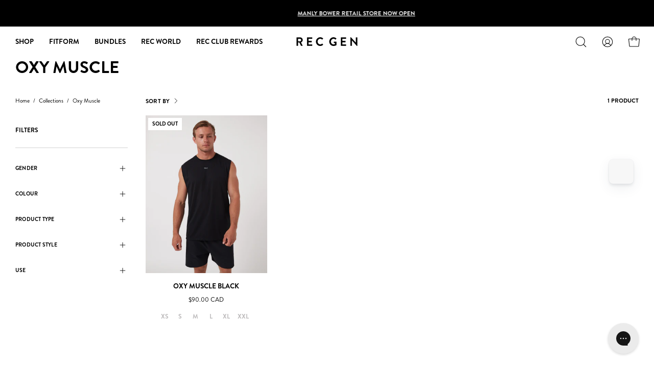

--- FILE ---
content_type: text/html; charset=utf-8
request_url: https://recgen.com/en-ca/collections/oxy-muscle
body_size: 66376
content:
<!doctype html>
<html class="no-js no-touch" lang="en">
<head>

<script>
window.KiwiSizing = window.KiwiSizing === undefined ? {} : window.KiwiSizing;
KiwiSizing.shop = "recgen.myshopify.com";


</script>

  <!-- Global site tag (gtag.js) - Google Ads: 717599802 -->
<script async src="https://www.googletagmanager.com/gtag/js?id=AW-717599802"></script>   
<meta name="facebook-domain-verification" content="unbwih46t2m9kuwfet0gvqxwox0zdj" />
<meta name="p:domain_verify" content="b1a6a2e10c0dd17eca368df5c1ea6ee7"/>    

<!-- Google tag (gtag.js) -->
<script async src="https://www.googletagmanager.com/gtag/js?id=G-2498DNX6ME"></script>
<script>
  window.dataLayer = window.dataLayer || [];
  function gtag(){dataLayer.push(arguments);}
  gtag('js', new Date());

  gtag('config', 'G-2498DNX6ME');
</script>
  
  <meta charset="utf-8">
  <meta http-equiv='X-UA-Compatible' content='IE=edge'>
  <meta name="viewport" content="width=device-width, height=device-height, initial-scale=1.0, minimum-scale=1.0">
   <link rel="canonical" href="https://recgen.com/en-ca/collections/oxy-muscle" />  
  

  <link rel="preload" as="style" href="//recgen.com/cdn/shop/t/27/assets/theme.css?v=89036450834506385891767757996">
  <link rel="preload" as="script" href="//recgen.com/cdn/shop/t/27/assets/lazysizes.min.js?v=111431644619468174291676435684">
  <link rel="preload" as="script" href="//recgen.com/cdn/shop/t/27/assets/vendor.js?v=63626716640784598841676435684">
  <link rel="preload" as="script" href="//recgen.com/cdn/shop/t/27/assets/theme.js?v=40236868663124810151680113457">
  <link rel="preload" as="image" href="//recgen.com/cdn/shop/t/27/assets/loading.svg?v=91665432863842511931676435684">

  <link rel="preconnect" href="https://cdn.shopify.com" crossorigin>
  <link rel="preconnect" href="https://fonts.shopify.com" crossorigin>
  <link rel="preconnect" href="https://monorail-edge.shopifysvc.com" crossorigin><link rel="shortcut icon" href="//recgen.com/cdn/shop/files/Rec_Logo_Favicon_32x32.png?v=1748566533" type="image/png" /><script>!function(i,n,s,t,a,u,d){i.InstantConfig=i.InstantConfig||{},i.InstantConfig.siteId='site_XxlRuKwkMQTaNmPidHyCWsn0',i.InstantConfig.customerEmail='',i.InstantConfig.platform='SHOPIFY',d=i.InstantJS=i.InstantJS||{},d.trackQueue=[],d.track=function(){d.trackQueue.push(arguments)},u=n.createElement(s),u.async=!0,u.src=t,a=n.getElementsByTagName(s)[0],a.parentNode.insertBefore(u,a)}(window,document,'script','https://js.instant.one/v1/instant.min.js');</script>
  

  <script>const ensureInstantJS=()=>{window.InstantJS||(window.InstantJS={}),window.InstantJS.track||(window.InstantJS.trackQueue=[],window.InstantJS.track=function(){window.InstantJS.trackQueue.push(arguments)})};ensureInstantJS();const trackEvent=(()=>{const t=new Set;return e=>{const n=JSON.stringify(e);t.has(n)||!e[0].includes("track")||(t.add(n),window.InstantJS.track("MARKETING_PIXEL_EVENT_FIRED",[{event:e,provider:"META_PLATFORMS"}]))}})();(function(){const e=()=>{if(window.fbq?.callMethod){const t=window.fbq,e=function(){trackEvent([...arguments]),t.apply(this,arguments)};for(const n in t)t.hasOwnProperty(n)&&(e[n]=t[n]);window.fbq=e}else setTimeout(e,1)},t=()=>{const{_fbq:e}=window;if(e&&e.queue){e.queue.forEach(t=>trackEvent([...t]));const n=e.queue.push;e.queue.push=function(...t){trackEvent([...t[0]]);return n.apply(e.queue,t)}}else setTimeout(t,1)};e(),t()})();</script>
  
<title>Oxy Muscle</title><meta name="description" content="Performance-driven sports &amp; lifestyle apparel. Built for movement, powered by innovative fabrics, tested globally. Shop Our Women’s &amp; Men’s activewear!">

<meta property="og:site_name" content="REC GEN">
<meta property="og:url" content="https://recgen.com/en-ca/collections/oxy-muscle">
<meta property="og:title" content="Oxy Muscle">
<meta property="og:type" content="product.group">
<meta property="og:description" content="Performance-driven sports &amp; lifestyle apparel. Built for movement, powered by innovative fabrics, tested globally. Shop Our Women’s &amp; Men’s activewear!"><meta property="og:image" content="http://recgen.com/cdn/shop/files/Social-Sharing.jpg?v=1724385837">
  <meta property="og:image:secure_url" content="https://recgen.com/cdn/shop/files/Social-Sharing.jpg?v=1724385837">
  <meta property="og:image:width" content="1200">
  <meta property="og:image:height" content="628"><meta name="twitter:card" content="summary_large_image">
<meta name="twitter:title" content="Oxy Muscle">
<meta name="twitter:description" content="Performance-driven sports &amp; lifestyle apparel. Built for movement, powered by innovative fabrics, tested globally. Shop Our Women’s &amp; Men’s activewear!"><style data-shopify>



  





  





  



  



  

:root {--COLOR-BUTTON-PRIMARY-BG: #000000;
  --COLOR-BUTTON-PRIMARY-BG-HOVER: rgba(0,0,0,0);--PRIMARY-BG-TRANSITION: background .3s ease;
    --PRIMARY-BG-TRANSITION-HOVER: background .3s ease;--COLOR-BUTTON-PRIMARY-TEXT: #ffffff;--COLOR-BUTTON-PRIMARY-TEXT-HOVER: #000000;--COLOR-BUTTON-PRIMARY-BORDER: #000000;--PRIMARY-BUTTON-BORDER: var(--BORDER-WIDTH) solid var(--COLOR-BUTTON-PRIMARY-BORDER);--COLOR-BUTTON-PRIMARY-BORDER-HOVER: #000000;--PRIMARY-BUTTON-BORDER-HOVER: var(--BORDER-WIDTH) solid var(--COLOR-BUTTON-PRIMARY-BORDER-HOVER);--COLOR-BUTTON-PRIMARY-FADE: rgba(0, 0, 0, 0.05);
  --COLOR-BUTTON-PRIMARY-BG-ALPHA-50: rgba(0, 0, 0, 0.5);
  --COLOR-BUTTON-PRIMARY-TEXT-ALPHA-50: rgba(255, 255, 255, 0.5);

  --COLOR-BUTTON-SECONDARY-BG: rgba(0,0,0,0);
  --COLOR-BUTTON-SECONDARY-BG-HOVER: rgba(0,0,0,0);--SECONDARY-BG-TRANSITION: background .3s ease;
    --SECONDARY-BG-TRANSITION-HOVER: background .3s ease;--COLOR-BUTTON-SECONDARY-TEXT: #ffffff;--COLOR-BUTTON-SECONDARY-TEXT-HOVER: #000000;--COLOR-BUTTON-SECONDARY-BORDER: #ffffff;--SECONDARY-BUTTON-BORDER: var(--BORDER-WIDTH) solid var(--COLOR-BUTTON-SECONDARY-BORDER);--COLOR-BUTTON-SECONDARY-BORDER-HOVER: #ffffff;--SECONDARY-BUTTON-BORDER-HOVER: var(--BORDER-WIDTH) solid var(--COLOR-BUTTON-SECONDARY-BORDER-HOVER);--COLOR-BUTTON-SECONDARY-TEXT-ALPHA-50: rgba(255, 255, 255, 0.5);

  --COLOR-HEADING: #000;
  --COLOR-TEXT: #000;
  --COLOR-TEXT-DARKEN: #000000;
  --COLOR-TEXT-LIGHTEN: #333333;
  --COLOR-TEXT-ALPHA-5: rgba(0, 0, 0, 0.05);
  --COLOR-TEXT-ALPHA-8: rgba(0, 0, 0, 0.08);
  --COLOR-TEXT-ALPHA-10: rgba(0, 0, 0, 0.1);
  --COLOR-TEXT-ALPHA-15: rgba(0, 0, 0, 0.15);
  --COLOR-TEXT-ALPHA-20: rgba(0, 0, 0, 0.2);
  --COLOR-TEXT-ALPHA-25: rgba(0, 0, 0, 0.25);
  --COLOR-TEXT-ALPHA-50: rgba(0, 0, 0, 0.5);
  --COLOR-TEXT-ALPHA-60: rgba(0, 0, 0, 0.6);
  --COLOR-TEXT-ALPHA-85: rgba(0, 0, 0, 0.85);

  --COLOR-BG: #ffffff;
  --COLOR-BG-ALPHA-25: rgba(255, 255, 255, 0.25);
  --COLOR-BG-ALPHA-35: rgba(255, 255, 255, 0.35);
  --COLOR-BG-ALPHA-60: rgba(255, 255, 255, 0.6);
  --COLOR-BG-ALPHA-65: rgba(255, 255, 255, 0.65);
  --COLOR-BG-ALPHA-85: rgba(255, 255, 255, 0.85);
  --COLOR-BG-OVERLAY: rgba(255, 255, 255, 0.75);
  --COLOR-BG-DARKEN: #e6e6e6;
  --COLOR-BG-LIGHTEN-DARKEN: #e6e6e6;
  --COLOR-BG-LIGHTEN-DARKEN-2: #cdcdcd;
  --COLOR-BG-LIGHTEN-DARKEN-3: #b3b3b3;
  --COLOR-BG-LIGHTEN-DARKEN-4: #9a9a9a;
  --COLOR-BG-LIGHTEN-DARKEN-CONTRAST: #b3b3b3;
  --COLOR-BG-LIGHTEN-DARKEN-CONTRAST-2: #999999;
  --COLOR-BG-LIGHTEN-DARKEN-CONTRAST-3: #808080;
  --COLOR-BG-LIGHTEN-DARKEN-CONTRAST-4: #666666;

  --COLOR-BG-SECONDARY: #f7f7f9;
  --COLOR-BG-SECONDARY-LIGHTEN-DARKEN: #dadae3;
  --COLOR-BG-SECONDARY-LIGHTEN-DARKEN-CONTRAST: #67678a;

  --COLOR-BG-ACCENT: #f7f7f9;

  --COLOR-INPUT-BG: #ffffff;

  --COLOR-ACCENT: #ffffff;
  --COLOR-ACCENT-TEXT: #000;

  --COLOR-TAG-SAVING: rgba(0,0,0,0);
  --COLOR-TAG-SAVING-TEXT: rgba(0,0,0,0);

  --COLOR-TAG-CUSTOM: rgba(0,0,0,0);
  --COLOR-TAG-TEXT: #000000;

  --COLOR-BORDER: #d3d3d3;
  --COLOR-BORDER-ALPHA-15: rgba(211, 211, 211, 0.15);
  --COLOR-BORDER-ALPHA-30: rgba(211, 211, 211, 0.3);
  --COLOR-BORDER-ALPHA-50: rgba(211, 211, 211, 0.5);
  --COLOR-BORDER-ALPHA-65: rgba(211, 211, 211, 0.65);
  --COLOR-BORDER-LIGHTEN-DARKEN: #868686;
  --COLOR-BORDER-HAIRLINE: #f7f7f7;

  --COLOR-WHITE-BLACK: fff;
  --COLOR-BLACK-WHITE: #000;--COLOR-DISABLED-GREY: rgba(0, 0, 0, 0.05);
  --COLOR-DISABLED-GREY-DARKEN: rgba(0, 0, 0, 0.45);
  --COLOR-ERROR: #D02E2E;
  --COLOR-ERROR-BG: #f3cbcb;
  --COLOR-SUCCESS: #56AD6A;
  --COLOR-SUCCESS-BG: #ECFEF0;
  --COLOR-WARN: #ECBD5E;
  --COLOR-TRANSPARENT: rgba(255, 255, 255, 0);
  --COLOR-WHITE: #fff;
  --COLOR-WHITE-ALPHA-50: rgba(255, 255, 255, 0.5);
  --COLOR-WHITE-ALPHA-60: rgba(255, 255, 255, 0.6);
  --COLOR-BLACK: #000;
  --COLOR-BLACK-ALPHA-20: rgba(0, 0, 0, 0.2);
  --COLOR-BLACK-ALPHA-50: rgba(0, 0, 0, 0.5);
  --COLOR-BLACK-ALPHA-60: rgba(0, 0, 0, 0.6);--FONT-STACK-BODY: Helvetica, Arial, sans-serif;
  --FONT-STYLE-BODY: normal;
  --FONT-STYLE-BODY-ITALIC: italic;
  --FONT-ADJUST-BODY: 0.95;

  --FONT-WEIGHT-BODY: 400;
  --FONT-WEIGHT-BODY-LIGHT: 300;
  --FONT-WEIGHT-BODY-MEDIUM: 700;
  --FONT-WEIGHT-BODY-BOLD: 700;

  --FONT-STACK-HEADING: Helvetica, Arial, sans-serif;
  --FONT-STYLE-HEADING: normal;
  --FONT-STYLE-HEADING-ITALIC: italic;
  --FONT-ADJUST-HEADING: 0.75;

  --FONT-WEIGHT-HEADING: 400;
  --FONT-WEIGHT-HEADING-LIGHT: 300;
  --FONT-WEIGHT-HEADING-MEDIUM: 700;
  --FONT-WEIGHT-HEADING-BOLD: 700;

  --FONT-STACK-NAV: Helvetica, Arial, sans-serif;
  --FONT-STYLE-NAV: normal;
  --FONT-STYLE-NAV-ITALIC: italic;
  --FONT-ADJUST-NAV: 0.85;

  --FONT-WEIGHT-NAV: 400;
  --FONT-WEIGHT-NAV-LIGHT: 300;
  --FONT-WEIGHT-NAV-MEDIUM: 700;
  --FONT-WEIGHT-NAV-BOLD: 700;

  --FONT-STACK-BUTTON: Helvetica, Arial, sans-serif;
  --FONT-STYLE-BUTTON: normal;
  --FONT-STYLE-BUTTON-ITALIC: italic;
  --FONT-ADJUST-BUTTON: 0.85;

  --FONT-WEIGHT-BUTTON: 400;
  --FONT-WEIGHT-BUTTON-MEDIUM: 700;
  --FONT-WEIGHT-BUTTON-BOLD: 700;

  --FONT-STACK-SUBHEADING: Helvetica, Arial, sans-serif;
  --FONT-STYLE-SUBHEADING: normal;
  --FONT-STYLE-SUBHEADING-ITALIC: italic;
  --FONT-ADJUST-SUBHEADING: 0.95;

  --FONT-WEIGHT-SUBHEADING: 400;
  --FONT-WEIGHT-SUBHEADING-LIGHT: 300;
  --FONT-WEIGHT-SUBHEADING-MEDIUM: 700;
  --FONT-WEIGHT-SUBHEADING-BOLD: 700;

  --LETTER-SPACING-SUBHEADING: 0.0em;
  --LETTER-SPACING-BUTTON: 0.0em;

  --BUTTON-TEXT-CAPS: uppercase;
  --SUBHEADING-TEXT-CAPS: uppercase;--FONT-SIZE-INPUT: 1rem;--RADIUS: 30px;
  --RADIUS-SMALL: 22px;
  --RADIUS-TINY: 14px;
  --RADIUS-BADGE: 3px;
  --RADIUS-CHECKBOX: 4px;
  --RADIUS-TEXTAREA: 8px;--PRODUCT-MEDIA-PADDING-TOP: 130.0%;--BORDER-WIDTH: 1px;--STROKE-WIDTH: 12px;--SITE-WIDTH: 1440px;
  --SITE-WIDTH-NARROW: 840px;--ICON-ARROW-RIGHT: url( "//recgen.com/cdn/shop/t/27/assets/icon-chevron-right.svg?v=115618353204357621731676435684" );--loading-svg: url( "//recgen.com/cdn/shop/t/27/assets/loading.svg?v=91665432863842511931676435684" );
  --icon-check: url( "//recgen.com/cdn/shop/t/27/assets/icon-check.svg?v=175316081881880408121676435683" );
  --icon-check-swatch: url( "//recgen.com/cdn/shop/t/27/assets/icon-check-swatch.svg?v=131897745589030387781676435683" );
  --icon-zoom-in: url( "//recgen.com/cdn/shop/t/27/assets/icon-zoom-in.svg?v=157433013461716915331676435684" );
  --icon-zoom-out: url( "//recgen.com/cdn/shop/t/27/assets/icon-zoom-out.svg?v=164909107869959372931676435684" );--collection-sticky-bar-height: 0;
  --collection-image-padding-top: 60%;

  --drawer-width: 400px;
  --drawer-transition: transform 0.4s cubic-bezier(0.46, 0.01, 0.32, 1);--full-height: 100vh;
  --header-height: 60px;
  --has-scrolled-header-height: 60px;
  --announcement-height: 0px;
  --content-full: calc(100vh - var(--header-height) - var(--announcement-height));--gutter: 30px;
  --gutter-mobile: 20px;
  --grid-gutter: 20px;
  --grid-gutter-mobile: 35px;--inner: 20px;
  --inner-tablet: 18px;
  --inner-mobile: 16px;--grid: repeat(4, minmax(0, 1fr));
  --grid-tablet: repeat(2, minmax(0, 1fr));
  --grid-mobile: repeat(2, minmax(0, 1fr));
  --megamenu-grid: repeat(4, minmax(0, 1fr));
  --grid-row: 1 / span 4;--scrollbar-width: 0px;--overlay: #000;
  --overlay-opacity: 1;--swatch-width: 40px;
  --swatch-height: 20px;
  --swatch-size: 42px;
  --swatch-size-mobile: 30px;

  
  --move-offset: 20px;

  
  --autoplay-speed: 2200ms;

  

    --filter-bg: 1.0;
    --product-filter-bg: 1.0;}</style><link href="//recgen.com/cdn/shop/t/27/assets/theme.css?v=89036450834506385891767757996" rel="stylesheet" type="text/css" media="all" /><script type="text/javascript">
    if (window.MSInputMethodContext && document.documentMode) {
      var scripts = document.getElementsByTagName('script')[0];
      var polyfill = document.createElement("script");
      polyfill.defer = true;
      polyfill.src = "//recgen.com/cdn/shop/t/27/assets/ie11.js?v=164037955086922138091676435684";

      scripts.parentNode.insertBefore(polyfill, scripts);

      document.documentElement.classList.add('ie11');
    } else {
      document.documentElement.className = document.documentElement.className.replace('no-js', 'js');
    }

    document.addEventListener('lazyloaded', (e) => {
      const lazyImage = e.target.parentNode;
      if (lazyImage.classList.contains('lazy-image')) {
        // Wait for the fade in images animation to complete
        setTimeout(() => {
          lazyImage.style.backgroundImage = 'none';
        }, 500);
      }
    });

    let root = '/en-ca';
    if (root[root.length - 1] !== '/') {
      root = `${root}/`;
    }

    window.theme = {
      assets: {
        photoswipe: '//recgen.com/cdn/shop/t/27/assets/photoswipe.js?v=108660782622152556431676435684',
        smoothscroll: '//recgen.com/cdn/shop/t/27/assets/smoothscroll.js?v=37906625415260927261676435684',
        no_image: "//recgen.com/cdn/shopifycloud/storefront/assets/no-image-2048-a2addb12_1024x.gif",
        swatches: '//recgen.com/cdn/shop/t/27/assets/swatches.json?v=108341084980828767351676435684',
        base: "//recgen.com/cdn/shop/t/27/assets/"
      },
      routes: {
        root: root,
        cart_url: "\/en-ca\/cart",
        cart_add_url: "\/en-ca\/cart\/add",
        cart_change_url: "\/en-ca\/cart\/change",
        shop_url: "https:\/\/recgen.com",
        search_url: "\/en-ca\/search",
        product_recommendations_url: "\/en-ca\/recommendations\/products"
      },
      strings: {
        add_to_cart: "Add to Cart",
        cart_acceptance_error: "You must accept our terms and conditions.",
        cart_empty: "Your cart is currently empty.",
        cart_price: "Price",
        cart_quantity: "Quantity",
        cart_items_one: "{{ count }} item",
        cart_items_many: "{{ count }} items",
        cart_title: "Cart",
        cart_total: "Total",
        continue_shopping: "Continue Shopping",
        free: "Free",
        limit_error: "Sorry, looks like we don\u0026#39;t have enough of this product.",
        no_results: "No results found",
        preorder: "Pre-Order",
        remove: "Remove",
        results_one: " result",
        results_other: " results",
        sale_badge_text: "Sale",
        saving_badge: "Save {{ discount }}",
        saving_up_to_badge: "Save up to {{ discount }}",
        sold_out: "Sold Out",
        subscription: "Subscription",
        unavailable: "Unavailable",
        unit_price_label: "Unit price",
        unit_price_separator: "per",
        view_all: "View All",
        zero_qty_error: "Quantity must be greater than 0.",
        delete_confirm: "Are you sure you wish to delete this address?",
        newsletter_product_availability: "Notify Me When It’s Available"
      },
      icons: {
        plus: '<svg aria-hidden="true" focusable="false" role="presentation" class="icon icon-toggle-plus" viewBox="0 0 192 192"><path d="M30 96h132M96 30v132" stroke="currentColor" stroke-linecap="round" stroke-linejoin="round"/></svg>',
        minus: '<svg aria-hidden="true" focusable="false" role="presentation" class="icon icon-toggle-minus" viewBox="0 0 192 192"><path d="M30 96h132" stroke="currentColor" stroke-linecap="round" stroke-linejoin="round"/></svg>',
        close: '<svg aria-hidden="true" focusable="false" role="presentation" class="icon icon-close" viewBox="0 0 192 192"><path d="M150 42L42 150M150 150L42 42" stroke="currentColor" stroke-linecap="round" stroke-linejoin="round"/></svg>'
      },
      settings: {
        animations: false,
        cartType: "drawer",
        enableAcceptTerms: false,
        enableInfinityScroll: false,
        enablePaymentButton: true,
        gridImageSize: "cover",
        gridImageAspectRatio: 1.3,
        mobileMenuBehaviour: "trigger",
        productGridHover: "image",
        savingBadgeType: "percentage",
        showSaleBadge: false,
        showSoldBadge: true,
        showSavingBadge: false,
        quickBuy: "none",
        currency_code_enable: true,
        hideInventoryCount: false,
        enableColorSwatchesCollection: false,
      },
      sizes: {
        mobile: 480,
        small: 768,
        large: 1024,
        widescreen: 1440
      },
      moneyFormat: "${{amount}}",
      moneyWithCurrencyFormat: "${{amount}} CAD",
      info: {
        name: 'Palo Alto'
      },
      version: '4.6.3'
    };
    window.lazySizesConfig = window.lazySizesConfig || {};
    window.lazySizesConfig.preloadAfterLoad = true;
    window.PaloAlto = window.PaloAlto || {};
    window.slate = window.slate || {};
    window.isHeaderTransparent = false;
    window.initialHeaderHeight = 60;
    window.hasScrolledHeaderHeight = 60;
    window.lastWindowWidth = window.innerWidth || document.documentElement.clientWidth;
  </script>
  <script src="//recgen.com/cdn/shop/t/27/assets/lazysizes.min.js?v=111431644619468174291676435684" async="async"></script><script src="//recgen.com/cdn/shop/t/27/assets/vendor.js?v=63626716640784598841676435684" defer="defer"></script>
  <script src="//recgen.com/cdn/shop/t/27/assets/theme.js?v=40236868663124810151680113457" defer="defer"></script>

  <script>window.performance && window.performance.mark && window.performance.mark('shopify.content_for_header.start');</script><meta name="google-site-verification" content="rodoJfP9He7qp4uczIUTZOh9Ni2sbtelP8qlMUQ4Lv8">
<meta name="facebook-domain-verification" content="ix1o3cj3mcpjzkydo6m4p4mzk5sy6j">
<meta id="shopify-digital-wallet" name="shopify-digital-wallet" content="/3933110384/digital_wallets/dialog">
<meta name="shopify-checkout-api-token" content="aeee72a78b77be134efc7028c5bc0709">
<meta id="in-context-paypal-metadata" data-shop-id="3933110384" data-venmo-supported="false" data-environment="production" data-locale="en_US" data-paypal-v4="true" data-currency="CAD">
<link rel="alternate" type="application/atom+xml" title="Feed" href="/en-ca/collections/oxy-muscle.atom" />
<link rel="alternate" hreflang="x-default" href="https://recgen.com/collections/oxy-muscle">
<link rel="alternate" hreflang="en" href="https://recgen.com/collections/oxy-muscle">
<link rel="alternate" hreflang="en-CA" href="https://recgen.com/en-ca/collections/oxy-muscle">
<link rel="alternate" hreflang="en-NZ" href="https://recgen.com/en-nz/collections/oxy-muscle">
<link rel="alternate" type="application/json+oembed" href="https://recgen.com/en-ca/collections/oxy-muscle.oembed">
<script async="async" src="/checkouts/internal/preloads.js?locale=en-CA"></script>
<link rel="preconnect" href="https://shop.app" crossorigin="anonymous">
<script async="async" src="https://shop.app/checkouts/internal/preloads.js?locale=en-CA&shop_id=3933110384" crossorigin="anonymous"></script>
<script id="apple-pay-shop-capabilities" type="application/json">{"shopId":3933110384,"countryCode":"AU","currencyCode":"CAD","merchantCapabilities":["supports3DS"],"merchantId":"gid:\/\/shopify\/Shop\/3933110384","merchantName":"REC GEN","requiredBillingContactFields":["postalAddress","email","phone"],"requiredShippingContactFields":["postalAddress","email","phone"],"shippingType":"shipping","supportedNetworks":["visa","masterCard","amex","jcb"],"total":{"type":"pending","label":"REC GEN","amount":"1.00"},"shopifyPaymentsEnabled":true,"supportsSubscriptions":true}</script>
<script id="shopify-features" type="application/json">{"accessToken":"aeee72a78b77be134efc7028c5bc0709","betas":["rich-media-storefront-analytics"],"domain":"recgen.com","predictiveSearch":true,"shopId":3933110384,"locale":"en"}</script>
<script>var Shopify = Shopify || {};
Shopify.shop = "recgen.myshopify.com";
Shopify.locale = "en";
Shopify.currency = {"active":"CAD","rate":"1.3"};
Shopify.country = "CA";
Shopify.theme = {"name":"Rec Gen 25","id":136784609505,"schema_name":"Palo Alto","schema_version":"4.6.3","theme_store_id":777,"role":"main"};
Shopify.theme.handle = "null";
Shopify.theme.style = {"id":null,"handle":null};
Shopify.cdnHost = "recgen.com/cdn";
Shopify.routes = Shopify.routes || {};
Shopify.routes.root = "/en-ca/";</script>
<script type="module">!function(o){(o.Shopify=o.Shopify||{}).modules=!0}(window);</script>
<script>!function(o){function n(){var o=[];function n(){o.push(Array.prototype.slice.apply(arguments))}return n.q=o,n}var t=o.Shopify=o.Shopify||{};t.loadFeatures=n(),t.autoloadFeatures=n()}(window);</script>
<script>
  window.ShopifyPay = window.ShopifyPay || {};
  window.ShopifyPay.apiHost = "shop.app\/pay";
  window.ShopifyPay.redirectState = null;
</script>
<script id="shop-js-analytics" type="application/json">{"pageType":"collection"}</script>
<script defer="defer" async type="module" src="//recgen.com/cdn/shopifycloud/shop-js/modules/v2/client.init-shop-cart-sync_C5BV16lS.en.esm.js"></script>
<script defer="defer" async type="module" src="//recgen.com/cdn/shopifycloud/shop-js/modules/v2/chunk.common_CygWptCX.esm.js"></script>
<script type="module">
  await import("//recgen.com/cdn/shopifycloud/shop-js/modules/v2/client.init-shop-cart-sync_C5BV16lS.en.esm.js");
await import("//recgen.com/cdn/shopifycloud/shop-js/modules/v2/chunk.common_CygWptCX.esm.js");

  window.Shopify.SignInWithShop?.initShopCartSync?.({"fedCMEnabled":true,"windoidEnabled":true});

</script>
<script>
  window.Shopify = window.Shopify || {};
  if (!window.Shopify.featureAssets) window.Shopify.featureAssets = {};
  window.Shopify.featureAssets['shop-js'] = {"shop-cart-sync":["modules/v2/client.shop-cart-sync_ZFArdW7E.en.esm.js","modules/v2/chunk.common_CygWptCX.esm.js"],"init-fed-cm":["modules/v2/client.init-fed-cm_CmiC4vf6.en.esm.js","modules/v2/chunk.common_CygWptCX.esm.js"],"shop-button":["modules/v2/client.shop-button_tlx5R9nI.en.esm.js","modules/v2/chunk.common_CygWptCX.esm.js"],"shop-cash-offers":["modules/v2/client.shop-cash-offers_DOA2yAJr.en.esm.js","modules/v2/chunk.common_CygWptCX.esm.js","modules/v2/chunk.modal_D71HUcav.esm.js"],"init-windoid":["modules/v2/client.init-windoid_sURxWdc1.en.esm.js","modules/v2/chunk.common_CygWptCX.esm.js"],"shop-toast-manager":["modules/v2/client.shop-toast-manager_ClPi3nE9.en.esm.js","modules/v2/chunk.common_CygWptCX.esm.js"],"init-shop-email-lookup-coordinator":["modules/v2/client.init-shop-email-lookup-coordinator_B8hsDcYM.en.esm.js","modules/v2/chunk.common_CygWptCX.esm.js"],"init-shop-cart-sync":["modules/v2/client.init-shop-cart-sync_C5BV16lS.en.esm.js","modules/v2/chunk.common_CygWptCX.esm.js"],"avatar":["modules/v2/client.avatar_BTnouDA3.en.esm.js"],"pay-button":["modules/v2/client.pay-button_FdsNuTd3.en.esm.js","modules/v2/chunk.common_CygWptCX.esm.js"],"init-customer-accounts":["modules/v2/client.init-customer-accounts_DxDtT_ad.en.esm.js","modules/v2/client.shop-login-button_C5VAVYt1.en.esm.js","modules/v2/chunk.common_CygWptCX.esm.js","modules/v2/chunk.modal_D71HUcav.esm.js"],"init-shop-for-new-customer-accounts":["modules/v2/client.init-shop-for-new-customer-accounts_ChsxoAhi.en.esm.js","modules/v2/client.shop-login-button_C5VAVYt1.en.esm.js","modules/v2/chunk.common_CygWptCX.esm.js","modules/v2/chunk.modal_D71HUcav.esm.js"],"shop-login-button":["modules/v2/client.shop-login-button_C5VAVYt1.en.esm.js","modules/v2/chunk.common_CygWptCX.esm.js","modules/v2/chunk.modal_D71HUcav.esm.js"],"init-customer-accounts-sign-up":["modules/v2/client.init-customer-accounts-sign-up_CPSyQ0Tj.en.esm.js","modules/v2/client.shop-login-button_C5VAVYt1.en.esm.js","modules/v2/chunk.common_CygWptCX.esm.js","modules/v2/chunk.modal_D71HUcav.esm.js"],"shop-follow-button":["modules/v2/client.shop-follow-button_Cva4Ekp9.en.esm.js","modules/v2/chunk.common_CygWptCX.esm.js","modules/v2/chunk.modal_D71HUcav.esm.js"],"checkout-modal":["modules/v2/client.checkout-modal_BPM8l0SH.en.esm.js","modules/v2/chunk.common_CygWptCX.esm.js","modules/v2/chunk.modal_D71HUcav.esm.js"],"lead-capture":["modules/v2/client.lead-capture_Bi8yE_yS.en.esm.js","modules/v2/chunk.common_CygWptCX.esm.js","modules/v2/chunk.modal_D71HUcav.esm.js"],"shop-login":["modules/v2/client.shop-login_D6lNrXab.en.esm.js","modules/v2/chunk.common_CygWptCX.esm.js","modules/v2/chunk.modal_D71HUcav.esm.js"],"payment-terms":["modules/v2/client.payment-terms_CZxnsJam.en.esm.js","modules/v2/chunk.common_CygWptCX.esm.js","modules/v2/chunk.modal_D71HUcav.esm.js"]};
</script>
<script>(function() {
  var isLoaded = false;
  function asyncLoad() {
    if (isLoaded) return;
    isLoaded = true;
    var urls = ["https:\/\/cdn-loyalty.yotpo.com\/loader\/T52QOo0e2QmsVZeNm1RQQA.js?shop=recgen.myshopify.com","https:\/\/cdn.jsdelivr.net\/gh\/apphq\/slidecart-dist@master\/slidecarthq-forward.js?4\u0026shop=recgen.myshopify.com","https:\/\/app.sizeswatch.com\/sizeswatch.js?shop=recgen.myshopify.com","https:\/\/app.kiwisizing.com\/web\/js\/dist\/kiwiSizing\/plugin\/SizingPlugin.prod.js?v=330\u0026shop=recgen.myshopify.com","https:\/\/cdn.nfcube.com\/instafeed-f672ab1ec5a4cf128d43e845156a941a.js?shop=recgen.myshopify.com","\/\/cdn.shopify.com\/proxy\/8b578347f8113fbbbb0ca734554430bf7a52850d4dda1e03de7eb611bc3fb919\/app.ilovebyob.com\/static\/shopify_app\/js\/cart.js?shop=recgen.myshopify.com\u0026sp-cache-control=cHVibGljLCBtYXgtYWdlPTkwMA","https:\/\/cdn-bundler.nice-team.net\/app\/js\/bundler.js?shop=recgen.myshopify.com","https:\/\/d18eg7dreypte5.cloudfront.net\/browse-abandonment\/smsbump_timer.js?shop=recgen.myshopify.com","https:\/\/d18eg7dreypte5.cloudfront.net\/scripts\/integrations\/subscription.js?shop=recgen.myshopify.com","https:\/\/cdn.shopify.com\/s\/files\/1\/0039\/3311\/0384\/t\/27\/assets\/instant-pixel-site_XxlRuKwkMQTaNmPidHyCWsn0.js?v=1768572218\u0026shop=recgen.myshopify.com"];
    for (var i = 0; i < urls.length; i++) {
      var s = document.createElement('script');
      s.type = 'text/javascript';
      s.async = true;
      s.src = urls[i];
      var x = document.getElementsByTagName('script')[0];
      x.parentNode.insertBefore(s, x);
    }
  };
  if(window.attachEvent) {
    window.attachEvent('onload', asyncLoad);
  } else {
    window.addEventListener('load', asyncLoad, false);
  }
})();</script>
<script id="__st">var __st={"a":3933110384,"offset":39600,"reqid":"dd31ba4c-4b4e-41a5-95c6-e550a399494f-1768823897","pageurl":"recgen.com\/en-ca\/collections\/oxy-muscle","u":"94fd1e06d37c","p":"collection","rtyp":"collection","rid":167278542919};</script>
<script>window.ShopifyPaypalV4VisibilityTracking = true;</script>
<script id="captcha-bootstrap">!function(){'use strict';const t='contact',e='account',n='new_comment',o=[[t,t],['blogs',n],['comments',n],[t,'customer']],c=[[e,'customer_login'],[e,'guest_login'],[e,'recover_customer_password'],[e,'create_customer']],r=t=>t.map((([t,e])=>`form[action*='/${t}']:not([data-nocaptcha='true']) input[name='form_type'][value='${e}']`)).join(','),a=t=>()=>t?[...document.querySelectorAll(t)].map((t=>t.form)):[];function s(){const t=[...o],e=r(t);return a(e)}const i='password',u='form_key',d=['recaptcha-v3-token','g-recaptcha-response','h-captcha-response',i],f=()=>{try{return window.sessionStorage}catch{return}},m='__shopify_v',_=t=>t.elements[u];function p(t,e,n=!1){try{const o=window.sessionStorage,c=JSON.parse(o.getItem(e)),{data:r}=function(t){const{data:e,action:n}=t;return t[m]||n?{data:e,action:n}:{data:t,action:n}}(c);for(const[e,n]of Object.entries(r))t.elements[e]&&(t.elements[e].value=n);n&&o.removeItem(e)}catch(o){console.error('form repopulation failed',{error:o})}}const l='form_type',E='cptcha';function T(t){t.dataset[E]=!0}const w=window,h=w.document,L='Shopify',v='ce_forms',y='captcha';let A=!1;((t,e)=>{const n=(g='f06e6c50-85a8-45c8-87d0-21a2b65856fe',I='https://cdn.shopify.com/shopifycloud/storefront-forms-hcaptcha/ce_storefront_forms_captcha_hcaptcha.v1.5.2.iife.js',D={infoText:'Protected by hCaptcha',privacyText:'Privacy',termsText:'Terms'},(t,e,n)=>{const o=w[L][v],c=o.bindForm;if(c)return c(t,g,e,D).then(n);var r;o.q.push([[t,g,e,D],n]),r=I,A||(h.body.append(Object.assign(h.createElement('script'),{id:'captcha-provider',async:!0,src:r})),A=!0)});var g,I,D;w[L]=w[L]||{},w[L][v]=w[L][v]||{},w[L][v].q=[],w[L][y]=w[L][y]||{},w[L][y].protect=function(t,e){n(t,void 0,e),T(t)},Object.freeze(w[L][y]),function(t,e,n,w,h,L){const[v,y,A,g]=function(t,e,n){const i=e?o:[],u=t?c:[],d=[...i,...u],f=r(d),m=r(i),_=r(d.filter((([t,e])=>n.includes(e))));return[a(f),a(m),a(_),s()]}(w,h,L),I=t=>{const e=t.target;return e instanceof HTMLFormElement?e:e&&e.form},D=t=>v().includes(t);t.addEventListener('submit',(t=>{const e=I(t);if(!e)return;const n=D(e)&&!e.dataset.hcaptchaBound&&!e.dataset.recaptchaBound,o=_(e),c=g().includes(e)&&(!o||!o.value);(n||c)&&t.preventDefault(),c&&!n&&(function(t){try{if(!f())return;!function(t){const e=f();if(!e)return;const n=_(t);if(!n)return;const o=n.value;o&&e.removeItem(o)}(t);const e=Array.from(Array(32),(()=>Math.random().toString(36)[2])).join('');!function(t,e){_(t)||t.append(Object.assign(document.createElement('input'),{type:'hidden',name:u})),t.elements[u].value=e}(t,e),function(t,e){const n=f();if(!n)return;const o=[...t.querySelectorAll(`input[type='${i}']`)].map((({name:t})=>t)),c=[...d,...o],r={};for(const[a,s]of new FormData(t).entries())c.includes(a)||(r[a]=s);n.setItem(e,JSON.stringify({[m]:1,action:t.action,data:r}))}(t,e)}catch(e){console.error('failed to persist form',e)}}(e),e.submit())}));const S=(t,e)=>{t&&!t.dataset[E]&&(n(t,e.some((e=>e===t))),T(t))};for(const o of['focusin','change'])t.addEventListener(o,(t=>{const e=I(t);D(e)&&S(e,y())}));const B=e.get('form_key'),M=e.get(l),P=B&&M;t.addEventListener('DOMContentLoaded',(()=>{const t=y();if(P)for(const e of t)e.elements[l].value===M&&p(e,B);[...new Set([...A(),...v().filter((t=>'true'===t.dataset.shopifyCaptcha))])].forEach((e=>S(e,t)))}))}(h,new URLSearchParams(w.location.search),n,t,e,['guest_login'])})(!0,!0)}();</script>
<script integrity="sha256-4kQ18oKyAcykRKYeNunJcIwy7WH5gtpwJnB7kiuLZ1E=" data-source-attribution="shopify.loadfeatures" defer="defer" src="//recgen.com/cdn/shopifycloud/storefront/assets/storefront/load_feature-a0a9edcb.js" crossorigin="anonymous"></script>
<script crossorigin="anonymous" defer="defer" src="//recgen.com/cdn/shopifycloud/storefront/assets/shopify_pay/storefront-65b4c6d7.js?v=20250812"></script>
<script data-source-attribution="shopify.dynamic_checkout.dynamic.init">var Shopify=Shopify||{};Shopify.PaymentButton=Shopify.PaymentButton||{isStorefrontPortableWallets:!0,init:function(){window.Shopify.PaymentButton.init=function(){};var t=document.createElement("script");t.src="https://recgen.com/cdn/shopifycloud/portable-wallets/latest/portable-wallets.en.js",t.type="module",document.head.appendChild(t)}};
</script>
<script data-source-attribution="shopify.dynamic_checkout.buyer_consent">
  function portableWalletsHideBuyerConsent(e){var t=document.getElementById("shopify-buyer-consent"),n=document.getElementById("shopify-subscription-policy-button");t&&n&&(t.classList.add("hidden"),t.setAttribute("aria-hidden","true"),n.removeEventListener("click",e))}function portableWalletsShowBuyerConsent(e){var t=document.getElementById("shopify-buyer-consent"),n=document.getElementById("shopify-subscription-policy-button");t&&n&&(t.classList.remove("hidden"),t.removeAttribute("aria-hidden"),n.addEventListener("click",e))}window.Shopify?.PaymentButton&&(window.Shopify.PaymentButton.hideBuyerConsent=portableWalletsHideBuyerConsent,window.Shopify.PaymentButton.showBuyerConsent=portableWalletsShowBuyerConsent);
</script>
<script data-source-attribution="shopify.dynamic_checkout.cart.bootstrap">document.addEventListener("DOMContentLoaded",(function(){function t(){return document.querySelector("shopify-accelerated-checkout-cart, shopify-accelerated-checkout")}if(t())Shopify.PaymentButton.init();else{new MutationObserver((function(e,n){t()&&(Shopify.PaymentButton.init(),n.disconnect())})).observe(document.body,{childList:!0,subtree:!0})}}));
</script>
<link id="shopify-accelerated-checkout-styles" rel="stylesheet" media="screen" href="https://recgen.com/cdn/shopifycloud/portable-wallets/latest/accelerated-checkout-backwards-compat.css" crossorigin="anonymous">
<style id="shopify-accelerated-checkout-cart">
        #shopify-buyer-consent {
  margin-top: 1em;
  display: inline-block;
  width: 100%;
}

#shopify-buyer-consent.hidden {
  display: none;
}

#shopify-subscription-policy-button {
  background: none;
  border: none;
  padding: 0;
  text-decoration: underline;
  font-size: inherit;
  cursor: pointer;
}

#shopify-subscription-policy-button::before {
  box-shadow: none;
}

      </style>

<script>window.performance && window.performance.mark && window.performance.mark('shopify.content_for_header.end');</script>



<!-- Yotpo script -->
<script type="text/javascript">
(function e(){var e=document.createElement("script");e.type="text/javascript",e.async=true,e.src="//staticw2.yotpo.com/dee73sQxVOQnRGLmcPtVDHTFFucz6cT9Jg6xnaWz/widget.js";var t=document.getElementsByTagName("script")[0];t.parentNode.insertBefore(e,t)})();
</script>
<script src="https://cdn-widgetsrepository.yotpo.com/v1/loader/T52QOo0e2QmsVZeNm1RQQA" async></script>
<!-- Yotpo script -->

    <!-- Instant Search+ Code -->    
    
    <script>
let avoidTagPrefixes = null;
const PRICE_FACET_NAME = "Price";  
const PRICE_MIN_NAME = "Price_min";
const PRICE_MAX_NAME = "Price_max";
const PRICE_FACET_RANGE_NAME = "Price_from_to";
const COLLECTIONS_FACET_NAME = "Categories";


var __isp_options = {
    isp_serp_with_product_attributes: '1',
    isp_serp_shopify_image_size: '1200x1200',
  	isp_serp_pre_filter_callback: function(event) {      
      
      console.log($('.clear_all_facets').length);
      
      if( $('.clear_all_facets').length === 0){
      		$jquery_isp('#isp_left_container_facets').after('<a class=clear_all_facets facet_id="isp_clear_all_facets" facet_name="isp_clear_all_facets" facet_value="" onclick="ispDoFacetedSearchWrapper( event, this )"><button type="button" class="Button Button--secondary" style="display: block;">Reset</button></a>');
      }
      
      
      setTimeout(function(){
      		if($jquery_isp('#isp_search_results_filter_tags').children().length === 0){
         		$jquery_isp('a[facet_id=isp_clear_all_facets] button').css('display', 'none')
      		}else{
         		$jquery_isp('a[facet_id=isp_clear_all_facets] button').css('display', 'block')
      		}
     }, 3000);
    },
	isp_serp_callback: function (data) {
        if (data.avoid_tag_prefixes) {
            avoidTagPrefixes = data.avoid_tag_prefixes
        }
      

        // set badges
        Badges.run();
      
        //mobile filters
        setMobileFilters(data);
      
        stickscrollbar();
      
    
		if (location.href.indexOf('search') > -1) {          
          	$('.isp_grid_product').each(function() {          		                
          		handleSizeSwatches($(this));                                 
        	});          
          
            $jquery_isp('.isp_single_facet_wrapper').each(function(index) {
                $jquery_isp(this).children('.isp_facet_value').wrapAll("<div class='slider_toggle'></div>");
                if ($jquery_isp(this).find('.collapse_button').length === 0) {
                  $jquery_isp(this).find('.isp_facet_title .isp_facet_title_name').append("<span class='collapse_button'></span>");
                }
            });

            $jquery_isp('.isp_facet_title').on("click",function() {
                $jquery_isp(this).parents('.isp_single_facet_wrapper').siblings('.isp_single_facet_wrapper').find(".slider_toggle").hide();
                $jquery_isp(this).siblings(".slider_toggle").slideToggle();
                $jquery_isp(this).siblings(".isp_facet_unvisible_values").slideToggle();
                $jquery_isp(this).siblings(".isp_facet_show_hide_values").slideToggle();
                $jquery_isp(this).find(".collapse_button").toggleClass('minus');;
            });

            $jquery_isp('#mySidenav #isp_search_results_banner').html('FILTERS');
          
                      
          
            //show remove button
            if ($jquery_isp('#isp_search_results_filter_tags').children().length === 0) {
                  $jquery_isp('a[facet_id=isp_clear_all_facets] button').css('display', 'none')
            } else {
                  $jquery_isp('a[facet_id=isp_clear_all_facets] button').css('display', 'block')
            }
			
		}
    }
};

function stickscrollbar() {
  var $window = $jquery_isp(window);
  var lastScrollTop = $window.scrollTop();
  var wasScrollingDown = true;

  var $sidebar = $jquery_isp("#isp_left_container");
  if ($sidebar.length > 0) {

    var initialSidebarTop = $sidebar.position().top;

    $window.scroll(function(event) {

      var windowHeight = $window.height();
      var sidebarHeight = $sidebar.outerHeight();

      var scrollTop = $window.scrollTop();
      var scrollBottom = scrollTop + windowHeight;

      var sidebarTop = $sidebar.position().top;
      var sidebarBottom = sidebarTop + sidebarHeight;

      var heightDelta = Math.abs(windowHeight - sidebarHeight + 500);
      var scrollDelta = lastScrollTop - scrollTop;

      var isScrollingDown = (scrollTop > lastScrollTop);
      var isWindowLarger = (windowHeight > sidebarHeight);

      if ((isWindowLarger && scrollTop > initialSidebarTop) || (!isWindowLarger && scrollTop > initialSidebarTop + heightDelta)) {
        $sidebar.addClass('fixed');
      } else if (!isScrollingDown && scrollTop <= initialSidebarTop) {
        $sidebar.removeClass('fixed');
      }

      var dragBottomDown = (sidebarBottom <= scrollBottom && isScrollingDown);
      var dragTopUp = (sidebarTop >= scrollTop && !isScrollingDown);

      if (dragBottomDown) {
        if (isWindowLarger) {
          $sidebar.css('top', 0);
        } else {
          $sidebar.css('top', -500);
        }
      } else if (dragTopUp) {
        $sidebar.css('top', 0);
      } else if ($sidebar.hasClass('fixed')) {
        var currentTop = parseInt($sidebar.css('top'), 10);

        var minTop = -heightDelta;
        var scrolledTop = currentTop + scrollDelta;

        var isPageAtBottom = (scrollTop + windowHeight >= $jquery_isp(document).height());
        var newTop = (isPageAtBottom) ? minTop : scrolledTop;

        $sidebar.css('top', -500);
      }


      lastScrollTop = scrollTop;
      wasScrollingDown = isScrollingDown;
    });
  }
}



function handleSizeSwatches($gridItem) {       
  var id = $gridItem.attr('product_id');

  if(typeof id != "undefined" && id != null ){    
    var attributes = ISP_PRODUCTS[id].att;           
    var size_varient = attributes[3][1];
    var available_sizes = [];
    for (var i = 0; i < size_varient.length; i++) {
      var str_size = size_varient[i];
      var size_val =   str_size.includes('Size_');
      if(size_val == true) {
        var filter_size =  str_size.replace('Size_','');
        available_sizes.push(filter_size);
      }
    }

    var product_cat = attributes[3][1][0];
    var type = attributes[4][1][0];
    var sizes_arr1 = ['XXL','XL','L','M','S','XS'];
    
    var size_check1 = [];

    var current_product = $gridItem;
    
    if(type === 'Womens Tanks' || type == 'Mens Tanks' || type == 'Mens Shorts' || type == 'Mens Sweaters' || type == 'Mens Tees' || type == 'Mens Jackets' || type == 'Womens Tees' || type == 'Womens Pants' || type == 'Womens Shorts' || type == 'Womens Sweaters' || type == 'Womens Leggings' || type == 'Womens Sports Bra' || type == 'Mens Pants' || type == 'Mens Underwear' || type == 'Womens Bodysuit' || type == 'Womens Jackets' || type == 'Mens Leggings' ) {
      $jquery_isp.each(sizes_arr1, function(idx, value) {
        if ($.inArray(value, available_sizes) !== -1) {
          var stock_status = 'IN STOCK';
          var css_class = '';
          size_check1.push('found');
        } 
        else {
          var stock_status = 'SOLD OUT';
          var css_class = 'light-border';
        }

        var product_size = '<span class="isp_varient variant_size size_'+value+' ' +css_class+'">'+value+'<span class="tooltip-swatch-text">'+stock_status+'</span></span>';
        if (current_product.find('.isp_varient.variant_size.size_'+value).length === 0) {
          current_product.find('.isp_product_price_wrapper').after(product_size);
        }
      });
    }                     
  }
}


function setClearFilterButton() {
    if (document.getElementById("filter-clear-all")) return;

    $("#isp_left_container_facets").append(`<button id="filter-clear-all" onclick="performNoNarrowSearch()">Clear All</button>`)
}

function setMobileFilters(data) {
    MobileFilters.create(data.facets, data.facets_completed)
}

function performNoNarrowSearch() {
    if (!ISP_LAST_SEARCH['narrow_by'] || ISP_LAST_SEARCH['narrow_by'].length === 0) return;

    ispDoFullTextSearch(get_last_search_term(), 1, [], ISP_LAST_SEARCH['sort_by'], true,
        ISP_LAST_SEARCH['category'], ISP_LAST_SEARCH['disable_semantics'], false, ISP_LAST_SEARCH['disable_merchandising'],
        ISP_LAST_SEARCH['landing_page_slug']);
}

const MobileFilters = {
    create: (facets, completed, narrow) => {
        if ((!facets || facets.length === 0) && !completed) return;

        if ((!facets || facets.length === 0) && completed) {
            MobileFilters.delete();
            return;
        }

        MobileFilters.rerender();

        const {generals, priceFacet} = MobileFilters.mapFacet(facets);
        const html = MobileFilters.getFacetHTML(generals, priceFacet, narrow);

        MobileFilters.setRefineButton(facets);
        $('body').prepend(html);

        if (!window.mobileFiltersEvent) {
            window.mobileFiltersEvent = true;
            $(window).click(function (event) {
                const mobileFilters = document.getElementById("mobile-filters-nav");
                const refineButton = document.getElementById("mobile-filter-button");
                const closeButton = document.getElementById("filters-close-button");

                if (!mobileFilters.contains(event.target) && !refineButton.contains(event.target) && !closeButton.contains(event.target)) {
                    MobileFilters.closeDrawer()
                }
            });
        }
    },

    delete: () => {
        $("#mobile-filters-nav").remove();
        $("#mobile-filter-button").addClass("hide-filters");
    },

    rerender: () => {
        $("#mobile-filters-nav").remove();
        $("#mobile-filter-button").removeClass("hide-filters");
    },

    mapFacet: (facets) => {
        const generals = [];
        const priceFacet = {};

        for (const facet of facets) {
            if (facet[0] === PRICE_MIN_NAME) {
                priceFacet.min = facet[1][0];
                continue;
            }

            if (facet[0] === PRICE_MAX_NAME) {
                priceFacet.max = facet[1][0];
                continue;
            }

            if (facet[0] === PRICE_FACET_NAME) {
                priceFacet.use = true;
                continue;
            }

            if (facet)

                generals.push({
                    name: facet[2] ?? facet[0],
                    values: facet[1].map(value => value[0]),
                    id: facet[0],
                    autoSort: facet[3] ?? false
                });
        }

        return {generals, priceFacet};
    },

    getFacetHTML: (generalFacets, priceFacet, narrow) => {
        let content = "";

        content += MobileFilters.getNarrowHTML(narrow);

        if (priceFacet.use) {
            content += MobileFilters.getPriceFacetHTML(priceFacet);
        }

        for (const facet of generalFacets) {
            content += MobileFilters.getGeneralFacetHTML(facet);
        }

        return `<nav id="mobile-filters-nav">
                    <button id="filters-close-button" onclick="MobileFilters.closeDrawer()"></button>
                    ${content}
                </nav>`
    },

    getGeneralFacetHTML: (facet) => {
        const narrow = ISP_LAST_SEARCH.narrow_by.find(term => term[0] === facet.name);

        let content = '';
        for (const value of facet.values) {
            const checked = narrow && narrow[1].find(term => term.toLowerCase() === value.toLowerCase()) ? "checked" : "";

            content += `<div class="single-facet-container ${checked}" data-facet-id="${facet.id}" 
                              data-auto-sort="${facet.autoSort}"  data-facet-name="${facet.name}"
                              data-facet-value="${value}"
                             onclick="MobileFilters.performFacetSearch(this)">
                            <span class="facet-checkbox"></span>
                            <span class="facet-name">${MobileFilters.getFacetDisplayName(value)}</span>
                        </div>`
        }

        return `<div class="facet-group-container" onclick="MobileFilters.toggleFilters(this)">
                    <header class="facet-group-title">${facet.name}</header>
                    <div class="facet-values-container">${content}</div>
                </div>`
    },

    getFacetDisplayName: (value) => {
        for (const prefix of avoidTagPrefixes ? avoidTagPrefixes.split(",") : []) {
            value = value.toLowerCase().replace(prefix, "");
        }

        return value;
    },

    toggleFilters: (element) => {
        $(element).toggleClass("collapsed");
    },

    getPriceFacetHTML: (priceFacet) => {
        if (!priceFacet.max && !priceFacet.min) return "";

        const {selectedMin, selectedMax} = MobileFilters.getPriceNarrow();
        const {min, max} = priceFacet;

        let content = "";
        for (const price of priceList) {
            const checked = (function () {
                if (!price.min) {
                    return selectedMax === price.max;
                } else if (!price.max) {
                    return selectedMin === price.min
                } else {
                    return selectedMin === price.min && selectedMax === price.max;
                }
            })() ? "checked" : "";
            if ((price.min >= min) && (!price.max || price.max <= max)) {
                content += `<div class="single-facet-container ${checked}" onclick="MobileFilters.performPriceRangeSearch('${price.min || min}','${price.max || max}')">
                                <span class="facet-checkbox"></span>
                                <span class="facet-name">${price.name}</span>
                            </div>`;
            }
        }

        return `<div class="facet-group-container" onclick="MobileFilters.toggleFilters(this)">
                    <header class="facet-group-title">Price</header>
                   <div class="facet-values-container">${content}</div>
                </div>`

    },

    getPriceNarrow: () => {
        let selectedMin = null, selectedMax = null;
        let narrow = ISP_LAST_SEARCH.narrow_by.find(term => term[0] === PRICE_FACET_NAME)
            || ISP_LAST_SEARCH.narrow_by.find(term => term[0] === PRICE_FACET_RANGE_NAME) || [];
        if (narrow && narrow.length > 0) {
            narrow = narrow[1][0].split("-");
            selectedMin = parseFloat(narrow[0].replace("USD:", ""));
            selectedMax = parseFloat(narrow[1].replace("USD:", ""));
        }

        return {selectedMin, selectedMax}
    },

    getNarrowHTML: (narrow) => {
        let html = "";
        let narrow_list = narrow ? narrow : [];

        for (const term of narrow_list ) {
            const [id, value, name] = term;
            html += `<div class="custom-removable-tag mobile" onclick="MobileFilters.performFacetSearch(this)" 
                              data-facet-id="${id}" 
                              data-facet-name="${name}" 
                              data-facet-value="${value}">
                        <span class="removable-tag-name">
                            <span class="removable-tag-facet-name">${name}:</span>
                            <span class="removable-tag-facet-value">${MobileFilters.getFacetDisplayName(value)}</span>
                        </span>
                        <span class="remove-removable-tag" ></span>
                    </div>`
        }

        return `<div id="custom-narrow-tags-container-mobile">
                    <button class="mobile-clear-all" onclick="MobileFilters.clearFacetSearch()">Clear All</button>
                    <div class="tag-container-title" >FILTER BY:</div>
                    <div class="removable-tag-container">${html}</div>
                </div>`;
    },

    setRefineButton: () => {
        $("#isp_refine_nevigation").replaceWith(`<button id="mobile-filter-button" onclick="MobileFilters.openDrawer()">Filter By</button>`)
    },

    openDrawer: () => {
        $("#mobile-filters-nav").addClass("opened");
        $("#isp_search_result_page_container").addClass("disabled-section");
    },

    closeDrawer: () => {
        $("#mobile-filters-nav").removeClass("opened");
        $("#isp_search_result_page_container").removeClass("disabled-section");
    },

    performFacetSearch: (element) => {
        ispDoFacetedSearch(element.dataset.facetId, element.dataset.facetName, element.dataset.facetValue);
        MobileFilters.closeDrawer();
    },

    performPriceRangeSearch: (min, max) => {
        ispDoFacetedSearch(PRICE_FACET_RANGE_NAME, PRICE_FACET_RANGE_NAME, `${min}-${max}`);
        MobileFilters.closeDrawer();
    },

    clearFacetSearch: () => {
        performNoNarrowSearch();
        MobileFilters.closeDrawer();
    }
};

function roundSale (num, precision) {
    num = parseFloat(num);
    if (!precision) return num.toLocaleString();
    return (Math.round(num / precision) * precision).toLocaleString();
}

const TAG_FACET_NAME = "Tag";
const NEW_TAG_NAME = "__label:New";

const Badges = {
    run: () => {
        if (Badges.isInventoryLvl()) {
            Badges.createAll();
        } else {
            Badges.getInventoryData(Object.keys(ISP_PRODUCTS))
        }
    },

    isInventoryLvl: () => {
        for (const key in ISP_PRODUCTS) {
            if (typeof ISP_PRODUCTS[key].inventory_lvl === "undefined") {
                return false;
            }
        }
        return true;
    },

    mapInventory: (response) => {
        for (const id in response) {
            ISP_PRODUCTS[id].inventory_lvl = response[id];
        }
    },

    createAll: () => {
        for (const key in ISP_PRODUCTS) {
            const product = ISP_PRODUCTS[key];
            const $gridItem = $(`.isp_grid_product[product_id="${key}"]`);
            Badges.create(product, $gridItem);          	
        }
    },

    create: (product, $gridItem) => {
        if ($gridItem.hasClass("new")) return;

        $gridItem.addClass("new");
        Badges.set(product, $gridItem);
    },
          
    getInventoryData: (productIDs) => {
        $.ajax({
            url: "https://shopify.instantsearchplus.com/sh_product_inventory",
            method: "GET",
            dataType: "json",
            cache: true,
            data: {
                uuid: "2afde6c4-c644-4cbf-a41d-59b19c6c2dd7",
                store_id: "1437958188",
                product_ids: String(productIDs),
                ignore_limit: 1,
            },
            success: function (response) {
                Badges.mapInventory(response);
                Badges.createAll();
            },
            fail: function (error) {
                console.warn(error);
                $(".isp_grid_product").addClass("show-badge");
            }
        })
    },

    set: (product, $gridItem) => {
        if($gridItem.find(".ProductItem__LabelList").length > 0) return;

        const tags = Badges.getProductTags(product);
      
      	if (tags.length === 0)
          return;
      
      	var res = tags[0].replace("__label:", "");
      	res = res.toUpperCase();
        const HTML = `<span class="isp-custom-badge new">${res}</span>`;          
        $gridItem.prepend(HTML);
          
    },          
      
      
    getProductTags: (product) => {
        const tags = product.att.find(x => x[0] === TAG_FACET_NAME);
        return tags ? tags[1].filter(x => x.includes("__label:")): [];
    },
/*
    getProductTags: (product) => {
        const tags = product.att.find(x => x[0] === TAG_FACET_NAME);
        return tags ? tags[1] : [];
    },
*/    
      
    isSoldOut: (inventory_lvl) => {
        return inventory_lvl === 0
    },    

    isNew: (tags) => {
        return tags.includes(NEW_TAG_NAME);
    },          
          
};

</script>

  

<style>

    .primenWrapper ul, ol {
        display: block;
        margin-block-start: 1em;
        margin-block-end: 1em;
        margin-inline-start: 0px;
        margin-inline-end: 0px;
        padding-inline-start: 40px;
        list-style-type: revert;
    }
    .primenWrapper li {
        list-style: inherit;
        list-style-position: inside;
    }

    .prime-d-block{display:block;}
    .prime-d-inline-block{display:inline-block;}
						
    .prime-align-middle{vertical-align:middle;}
    .prime-align-top {vertical-align: top;}
    
    .prime-m-0{margin: 0rem;} 
    .prime-mr-0{margin-right: 0rem;} 
    .prime-ml-0{margin-left: 0rem;}
    .prime-mt-0{margin-top: 0rem;}
    .prime-mb-0{margin-bottom: 0rem;}
    
    .prime-m-1{margin: .25rem;} 
    .prime-mr-1{margin-right: .25rem;} 
    .prime-ml-1{margin-left: .25rem;}
    .prime-mt-1{margin-top: .25rem;}
    .prime-mb-1{margin-bottom: .25rem;}

    .prime-m-2{margin: .5rem;} 
    .prime-mr-2{margin-right: .5rem;} 
    .prime-ml-2{margin-left: .5rem;}
    .prime-mt-2{margin-top: .5rem;}
    .prime-mb-2{margin-bottom: .5rem;}

    .prime-m-3{margin: 1em;} 
    .prime-mr-3{margin-right: 1rem;} 
    .prime-ml-3{margin-left: 1rem;}
    .prime-mt-3{margin-top: 1rem;}
    .prime-mb-3{margin-bottom: 1rem;}

    .prime-m-4{margin: 1.5rem;} 
    .prime-mr-4{margin-right: 1.5rem;} 
    .prime-ml-4{margin-left: 1.5rem;}
    .prime-mt-4{margin-top: 1.5rem;}
    .prime-mb-4{margin-bottom: 1.5rem;}

    .prime-m-5{margin: 3rem;} 
    .prime-mr-5{margin-right: 3rem;} 
    .prime-ml-5{margin-left: 3rem;}
    .prime-mt-5{margin-top: 3rem;}
    .prime-mb-5{margin-bottom: 3rem;}

    .prime-p-0{padding: 0rem;} 
    .prime-pr-0{padding-right: 0rem;} 
    .prime-pl-0{padding-left: 0rem;}
    .prime-pt-0{padding-top: 0rem;}
    .prime-pb-0{padding-bottom: 0rem;}
    
    .prime-p-1{padding: .25rem;} 
    .prime-pr-1{padding-right: .25rem;} 
    .prime-pl-1{padding-left: .25rem;}
    .prime-pt-1{padding-top: .25rem;}
    .prime-pb-1{padding-bottom: .25rem;}

    .prime-p-2{padding: .5rem;} 
    .prime-pr-2{padding-right: .5rem;} 
    .prime-pl-2{padding-left: .5rem;}
    .prime-pt-2{padding-top: .5rem;}
    .prime-pb-2{padding-bottom: .5rem;}

    .prime-p-3{padding: 1em;} 
    .prime-pr-3{padding-right: 1rem;} 
    .prime-pl-3{padding-left: 1rem;}
    .prime-pt-3{padding-top: 1rem;}
    .prime-pb-3{padding-bottom: 1rem;}

    .prime-p-4{padding: 1.5rem;} 
    .prime-pr-4{padding-right: 1.5rem;} 
    .prime-pl-4{padding-left: 1.5rem;}
    .prime-pt-4{padding-top: 1.5rem;}
    .prime-pb-4{padding-bottom: 1.5rem;}

    .prime-p-5{padding: 3rem;} 
    .prime-pr-5{padding-right: 3rem;} 
    .prime-pl-5{padding-left: 3rem;}
    .prime-pt-5{padding-top: 3rem;}
    .prime-pb-5{padding-bottom: 3rem;}

    .prime-px-2{padding-left:.5rem;padding-right:.5rem;}
    .prime-py-1{padding-top:.25rem;padding-bottom:.25rem;}
    .prime-mx-auto{margin-left: auto;margin-right: auto;}
    .prime-text-center{text-align:center;}
    .prime-text-left{text-align:left;}

    .prime-px-0{padding-left:0px !important;padding-right:0px !important;}

    .primebanPhotoOuter {line-height: 0px;}

    @-ms-viewport{width:device-width}html{box-sizing:border-box;-ms-overflow-style:scrollbar}*,::after,::before{box-sizing:inherit}.prime-container{width:100%;padding-right:15px;padding-left:15px;margin-right:auto;margin-left:auto}@media (min-width:576px){.prime-container{max-width:540px}}@media (min-width:768px){.prime-container{max-width:720px}}@media (min-width:992px){.prime-container{max-width:960px}}@media (min-width:1200px){.prime-container{max-width:1140px}}.prime-container-fluid{width:100%;padding-right:15px;padding-left:15px;margin-right:auto;margin-left:auto}.prime-row{display:-ms-flexbox;display:flex;-ms-flex-wrap:wrap;flex-wrap:wrap;margin-right:-15px;margin-left:-15px}.prime-no-gutters{margin-right:0;margin-left:0}.prime-no-gutters>.col,.prime-no-gutters>[class*=col-]{padding-right:0;padding-left:0}.prime-col,.prime-col-1,.prime-col-10,.prime-col-11,.prime-col-12,.prime-col-2,.prime-col-3,.prime-col-4,.prime-col-5,.prime-col-6,.prime-col-7,.prime-col-8,.prime-col-9,.prime-col-auto,.prime-col-lg,.prime-col-lg-1,.prime-col-lg-10,.prime-col-lg-11,.prime-col-lg-12,.prime-col-lg-2,.prime-col-lg-3,.prime-col-lg-4,.prime-col-lg-5,.prime-col-lg-6,.prime-col-lg-7,.prime-col-lg-8,.prime-col-lg-9,.prime-col-lg-auto,.prime-col-md,.prime-col-md-1,.prime-col-md-10,.prime-col-md-11,.prime-col-md-12,.prime-col-md-2,.prime-col-md-3,.prime-col-md-4,.prime-col-md-5,.prime-col-md-6,.prime-col-md-7,.prime-col-md-8,.prime-col-md-9,.prime-col-md-auto,.prime-col-sm,.prime-col-sm-1,.prime-col-sm-10,.prime-col-sm-11,.prime-col-sm-12,.prime-col-sm-2,.prime-col-sm-3,.prime-col-sm-4,.prime-col-sm-5,.prime-col-sm-6,.prime-col-sm-7,.prime-col-sm-8,.prime-col-sm-9,.prime-col-sm-auto,.prime-col-xl,.prime-col-xl-1,.prime-col-xl-10,.prime-col-xl-11,.prime-col-xl-12,.prime-col-xl-2,.prime-col-xl-3,.prime-col-xl-4,.prime-col-xl-5,.prime-col-xl-6,.prime-col-xl-7,.prime-col-xl-8,.prime-col-xl-9,.prime-col-xl-auto{position:relative;width:100%;min-height:1px;padding-right:15px;padding-left:15px}.prime-col{-ms-flex-preferred-size:0;flex-basis:0;-ms-flex-positive:1;flex-grow:1;max-width:100%}.prime-col-auto{-ms-flex:0 0 auto;flex:0 0 auto;width:auto;max-width:none}.prime-col-1{-ms-flex:0 0 8.333333%;flex:0 0 8.333333%;max-width:8.333333%}.prime-col-2{-ms-flex:0 0 16.666667%;flex:0 0 16.666667%;max-width:16.666667%}.prime-col-3{-ms-flex:0 0 25%;flex:0 0 25%;max-width:25%}.prime-col-4{-ms-flex:0 0 33.333333%;flex:0 0 33.333333%;max-width:33.333333%}.prime-col-5{-ms-flex:0 0 41.666667%;flex:0 0 41.666667%;max-width:41.666667%}.prime-col-6{-ms-flex:0 0 50%;flex:0 0 50%;max-width:50%}.prime-col-7{-ms-flex:0 0 58.333333%;flex:0 0 58.333333%;max-width:58.333333%}.prime-col-8{-ms-flex:0 0 66.666667%;flex:0 0 66.666667%;max-width:66.666667%}.prime-col-9{-ms-flex:0 0 75%;flex:0 0 75%;max-width:75%}.prime-col-10{-ms-flex:0 0 83.333333%;flex:0 0 83.333333%;max-width:83.333333%}.prime-col-11{-ms-flex:0 0 91.666667%;flex:0 0 91.666667%;max-width:91.666667%}.prime-col-12{-ms-flex:0 0 100%;flex:0 0 100%;max-width:100%}.prime-order-first{-ms-flex-order:-1;order:-1}.prime-order-last{-ms-flex-order:13;order:13}.prime-order-0{-ms-flex-order:0;order:0}.prime-order-1{-ms-flex-order:1;order:1}.prime-order-2{-ms-flex-order:2;order:2}.prime-order-3{-ms-flex-order:3;order:3}.prime-order-4{-ms-flex-order:4;order:4}.prime-order-5{-ms-flex-order:5;order:5}.prime-order-6{-ms-flex-order:6;order:6}.prime-order-7{-ms-flex-order:7;order:7}.prime-order-8{-ms-flex-order:8;order:8}.prime-order-9{-ms-flex-order:9;order:9}.prime-order-10{-ms-flex-order:10;order:10}.prime-order-11{-ms-flex-order:11;order:11}.prime-order-12{-ms-flex-order:12;order:12}.prime-offset-1{margin-left:8.333333%}.prime-offset-2{margin-left:16.666667%}.prime-offset-3{margin-left:25%}.prime-offset-4{margin-left:33.333333%}.prime-offset-5{margin-left:41.666667%}.prime-offset-6{margin-left:50%}.prime-offset-7{margin-left:58.333333%}.prime-offset-8{margin-left:66.666667%}.prime-offset-9{margin-left:75%}.prime-offset-10{margin-left:83.333333%}.prime-offset-11{margin-left:91.666667%}@media (min-width:576px){.prime-col-sm{-ms-flex-preferred-size:0;flex-basis:0;-ms-flex-positive:1;flex-grow:1;max-width:100%}.prime-col-sm-auto{-ms-flex:0 0 auto;flex:0 0 auto;width:auto;max-width:none}.prime-col-sm-1{-ms-flex:0 0 8.333333%;flex:0 0 8.333333%;max-width:8.333333%}.prime-col-sm-2{-ms-flex:0 0 16.666667%;flex:0 0 16.666667%;max-width:16.666667%}.prime-col-sm-3{-ms-flex:0 0 25%;flex:0 0 25%;max-width:25%}.prime-col-sm-4{-ms-flex:0 0 33.333333%;flex:0 0 33.333333%;max-width:33.333333%}.prime-col-sm-5{-ms-flex:0 0 41.666667%;flex:0 0 41.666667%;max-width:41.666667%}.prime-col-sm-6{-ms-flex:0 0 50%;flex:0 0 50%;max-width:50%}.prime-col-sm-7{-ms-flex:0 0 58.333333%;flex:0 0 58.333333%;max-width:58.333333%}.prime-col-sm-8{-ms-flex:0 0 66.666667%;flex:0 0 66.666667%;max-width:66.666667%}.prime-col-sm-9{-ms-flex:0 0 75%;flex:0 0 75%;max-width:75%}.prime-col-sm-10{-ms-flex:0 0 83.333333%;flex:0 0 83.333333%;max-width:83.333333%}.prime-col-sm-11{-ms-flex:0 0 91.666667%;flex:0 0 91.666667%;max-width:91.666667%}.prime-col-sm-12{-ms-flex:0 0 100%;flex:0 0 100%;max-width:100%}.prime-order-sm-first{-ms-flex-order:-1;order:-1}.prime-order-sm-last{-ms-flex-order:13;order:13}.prime-order-sm-0{-ms-flex-order:0;order:0}.prime-order-sm-1{-ms-flex-order:1;order:1}.prime-order-sm-2{-ms-flex-order:2;order:2}.prime-order-sm-3{-ms-flex-order:3;order:3}.prime-order-sm-4{-ms-flex-order:4;order:4}.prime-order-sm-5{-ms-flex-order:5;order:5}.prime-order-sm-6{-ms-flex-order:6;order:6}.prime-order-sm-7{-ms-flex-order:7;order:7}.prime-order-sm-8{-ms-flex-order:8;order:8}.prime-order-sm-9{-ms-flex-order:9;order:9}.prime-order-sm-10{-ms-flex-order:10;order:10}.prime-order-sm-11{-ms-flex-order:11;order:11}.prime-order-sm-12{-ms-flex-order:12;order:12}.prime-offset-sm-0{margin-left:0}.prime-offset-sm-1{margin-left:8.333333%}.prime-offset-sm-2{margin-left:16.666667%}.prime-offset-sm-3{margin-left:25%}.prime-offset-sm-4{margin-left:33.333333%}.prime-offset-sm-5{margin-left:41.666667%}.prime-offset-sm-6{margin-left:50%}.prime-offset-sm-7{margin-left:58.333333%}.prime-offset-sm-8{margin-left:66.666667%}.prime-offset-sm-9{margin-left:75%}.prime-offset-sm-10{margin-left:83.333333%}.prime-offset-sm-11{margin-left:91.666667%}}@media (min-width:768px){.prime-col-md{-ms-flex-preferred-size:0;flex-basis:0;-ms-flex-positive:1;flex-grow:1;max-width:100%}.prime-col-md-auto{-ms-flex:0 0 auto;flex:0 0 auto;width:auto;max-width:none}.prime-col-md-1{-ms-flex:0 0 8.333333%;flex:0 0 8.333333%;max-width:8.333333%}.prime-col-md-2{-ms-flex:0 0 16.666667%;flex:0 0 16.666667%;max-width:16.666667%}.prime-col-md-3{-ms-flex:0 0 25%;flex:0 0 25%;max-width:25%}.prime-col-md-4{-ms-flex:0 0 33.333333%;flex:0 0 33.333333%;max-width:33.333333%}.prime-col-md-5{-ms-flex:0 0 41.666667%;flex:0 0 41.666667%;max-width:41.666667%}.prime-col-md-6{-ms-flex:0 0 50%;flex:0 0 50%;max-width:50%}.prime-col-md-7{-ms-flex:0 0 58.333333%;flex:0 0 58.333333%;max-width:58.333333%}.prime-col-md-8{-ms-flex:0 0 66.666667%;flex:0 0 66.666667%;max-width:66.666667%}.prime-col-md-9{-ms-flex:0 0 75%;flex:0 0 75%;max-width:75%}.prime-col-md-10{-ms-flex:0 0 83.333333%;flex:0 0 83.333333%;max-width:83.333333%}.prime-col-md-11{-ms-flex:0 0 91.666667%;flex:0 0 91.666667%;max-width:91.666667%}.prime-col-md-12{-ms-flex:0 0 100%;flex:0 0 100%;max-width:100%}.prime-order-md-first{-ms-flex-order:-1;order:-1}.prime-order-md-last{-ms-flex-order:13;order:13}.prime-order-md-0{-ms-flex-order:0;order:0}.prime-order-md-1{-ms-flex-order:1;order:1}.prime-order-md-2{-ms-flex-order:2;order:2}.prime-order-md-3{-ms-flex-order:3;order:3}.prime-order-md-4{-ms-flex-order:4;order:4}.prime-order-md-5{-ms-flex-order:5;order:5}.prime-order-md-6{-ms-flex-order:6;order:6}.prime-order-md-7{-ms-flex-order:7;order:7}.prime-order-md-8{-ms-flex-order:8;order:8}.prime-order-md-9{-ms-flex-order:9;order:9}.prime-order-md-10{-ms-flex-order:10;order:10}.prime-order-md-11{-ms-flex-order:11;order:11}.prime-order-md-12{-ms-flex-order:12;order:12}.prime-offset-md-0{margin-left:0}.prime-offset-md-1{margin-left:8.333333%}.prime-offset-md-2{margin-left:16.666667%}.prime-offset-md-3{margin-left:25%}.prime-offset-md-4{margin-left:33.333333%}.prime-offset-md-5{margin-left:41.666667%}.prime-offset-md-6{margin-left:50%}.prime-offset-md-7{margin-left:58.333333%}.prime-offset-md-8{margin-left:66.666667%}.prime-offset-md-9{margin-left:75%}.prime-offset-md-10{margin-left:83.333333%}.prime-offset-md-11{margin-left:91.666667%}}@media (min-width:992px){.prime-col-lg{-ms-flex-preferred-size:0;flex-basis:0;-ms-flex-positive:1;flex-grow:1;max-width:100%}.prime-col-lg-auto{-ms-flex:0 0 auto;flex:0 0 auto;width:auto;max-width:none}.prime-col-lg-1{-ms-flex:0 0 8.333333%;flex:0 0 8.333333%;max-width:8.333333%}.prime-col-lg-2{-ms-flex:0 0 16.666667%;flex:0 0 16.666667%;max-width:16.666667%}.prime-col-lg-3{-ms-flex:0 0 25%;flex:0 0 25%;max-width:25%}.prime-col-lg-4{-ms-flex:0 0 33.333333%;flex:0 0 33.333333%;max-width:33.333333%}.prime-col-lg-5{-ms-flex:0 0 41.666667%;flex:0 0 41.666667%;max-width:41.666667%}.prime-col-lg-6{-ms-flex:0 0 50%;flex:0 0 50%;max-width:50%}.prime-col-lg-7{-ms-flex:0 0 58.333333%;flex:0 0 58.333333%;max-width:58.333333%}.prime-col-lg-8{-ms-flex:0 0 66.666667%;flex:0 0 66.666667%;max-width:66.666667%}.prime-col-lg-9{-ms-flex:0 0 75%;flex:0 0 75%;max-width:75%}.prime-col-lg-10{-ms-flex:0 0 83.333333%;flex:0 0 83.333333%;max-width:83.333333%}.prime-col-lg-11{-ms-flex:0 0 91.666667%;flex:0 0 91.666667%;max-width:91.666667%}.prime-col-lg-12{-ms-flex:0 0 100%;flex:0 0 100%;max-width:100%}.prime-order-lg-first{-ms-flex-order:-1;order:-1}.prime-order-lg-last{-ms-flex-order:13;order:13}.prime-order-lg-0{-ms-flex-order:0;order:0}.prime-order-lg-1{-ms-flex-order:1;order:1}.prime-order-lg-2{-ms-flex-order:2;order:2}.prime-order-lg-3{-ms-flex-order:3;order:3}.prime-order-lg-4{-ms-flex-order:4;order:4}.prime-order-lg-5{-ms-flex-order:5;order:5}.prime-order-lg-6{-ms-flex-order:6;order:6}.prime-order-lg-7{-ms-flex-order:7;order:7}.prime-order-lg-8{-ms-flex-order:8;order:8}.prime-order-lg-9{-ms-flex-order:9;order:9}.prime-order-lg-10{-ms-flex-order:10;order:10}.prime-order-lg-11{-ms-flex-order:11;order:11}.prime-order-lg-12{-ms-flex-order:12;order:12}.prime-offset-lg-0{margin-left:0}.prime-offset-lg-1{margin-left:8.333333%}.prime-offset-lg-2{margin-left:16.666667%}.prime-offset-lg-3{margin-left:25%}.prime-offset-lg-4{margin-left:33.333333%}.prime-offset-lg-5{margin-left:41.666667%}.prime-offset-lg-6{margin-left:50%}.prime-offset-lg-7{margin-left:58.333333%}.prime-offset-lg-8{margin-left:66.666667%}.prime-offset-lg-9{margin-left:75%}.prime-offset-lg-10{margin-left:83.333333%}.prime-offset-lg-11{margin-left:91.666667%}}@media (min-width:1200px){.prime-col-xl{-ms-flex-preferred-size:0;flex-basis:0;-ms-flex-positive:1;flex-grow:1;max-width:100%}.prime-col-xl-auto{-ms-flex:0 0 auto;flex:0 0 auto;width:auto;max-width:none}.prime-col-xl-1{-ms-flex:0 0 8.333333%;flex:0 0 8.333333%;max-width:8.333333%}.prime-col-xl-2{-ms-flex:0 0 16.666667%;flex:0 0 16.666667%;max-width:16.666667%}.prime-col-xl-3{-ms-flex:0 0 25%;flex:0 0 25%;max-width:25%}.prime-col-xl-4{-ms-flex:0 0 33.333333%;flex:0 0 33.333333%;max-width:33.333333%}.prime-col-xl-5{-ms-flex:0 0 41.666667%;flex:0 0 41.666667%;max-width:41.666667%}.prime-col-xl-6{-ms-flex:0 0 50%;flex:0 0 50%;max-width:50%}.prime-col-xl-7{-ms-flex:0 0 58.333333%;flex:0 0 58.333333%;max-width:58.333333%}.prime-col-xl-8{-ms-flex:0 0 66.666667%;flex:0 0 66.666667%;max-width:66.666667%}.prime-col-xl-9{-ms-flex:0 0 75%;flex:0 0 75%;max-width:75%}.prime-col-xl-10{-ms-flex:0 0 83.333333%;flex:0 0 83.333333%;max-width:83.333333%}.prime-col-xl-11{-ms-flex:0 0 91.666667%;flex:0 0 91.666667%;max-width:91.666667%}.prime-col-xl-12{-ms-flex:0 0 100%;flex:0 0 100%;max-width:100%}.prime-order-xl-first{-ms-flex-order:-1;order:-1}.prime-order-xl-last{-ms-flex-order:13;order:13}.prime-order-xl-0{-ms-flex-order:0;order:0}.prime-order-xl-1{-ms-flex-order:1;order:1}.prime-order-xl-2{-ms-flex-order:2;order:2}.prime-order-xl-3{-ms-flex-order:3;order:3}.prime-order-xl-4{-ms-flex-order:4;order:4}.prime-order-xl-5{-ms-flex-order:5;order:5}.prime-order-xl-6{-ms-flex-order:6;order:6}.prime-order-xl-7{-ms-flex-order:7;order:7}.prime-order-xl-8{-ms-flex-order:8;order:8}.prime-order-xl-9{-ms-flex-order:9;order:9}.prime-order-xl-10{-ms-flex-order:10;order:10}.prime-order-xl-11{-ms-flex-order:11;order:11}.prime-order-xl-12{-ms-flex-order:12;order:12}.prime-offset-xl-0{margin-left:0}.prime-offset-xl-1{margin-left:8.333333%}.prime-offset-xl-2{margin-left:16.666667%}.prime-offset-xl-3{margin-left:25%}.prime-offset-xl-4{margin-left:33.333333%}.prime-offset-xl-5{margin-left:41.666667%}.prime-offset-xl-6{margin-left:50%}.prime-offset-xl-7{margin-left:58.333333%}.prime-offset-xl-8{margin-left:66.666667%}.prime-offset-xl-9{margin-left:75%}.prime-offset-xl-10{margin-left:83.333333%}.prime-offset-xl-11{margin-left:91.666667%}}.prime-d-none{display:none!important}.prime-d-inline{display:inline!important}.prime-d-inline-block{display:inline-block!important}.prime-d-block{display:block!important}.prime-d-table{display:table!important}.prime-d-table-row{display:table-row!important}.prime-d-table-cell{display:table-cell!important}.prime-d-flex{display:-ms-flexbox!important;display:flex!important}.prime-d-inline-flex{display:-ms-inline-flexbox!important;display:inline-flex!important}@media (min-width:576px){.prime-d-sm-none{display:none!important}.prime-d-sm-inline{display:inline!important}.prime-d-sm-inline-block{display:inline-block!important}.prime-d-sm-block{display:block!important}.prime-d-sm-table{display:table!important}.prime-d-sm-table-row{display:table-row!important}.prime-d-sm-table-cell{display:table-cell!important}.prime-d-sm-flex{display:-ms-flexbox!important;display:flex!important}.prime-d-sm-inline-flex{display:-ms-inline-flexbox!important;display:inline-flex!important}}@media (min-width:768px){.prime-d-md-none{display:none!important}.prime-d-md-inline{display:inline!important}.prime-d-md-inline-block{display:inline-block!important}.prime-d-md-block{display:block!important}.prime-d-md-table{display:table!important}.prime-d-md-table-row{display:table-row!important}.prime-d-md-table-cell{display:table-cell!important}.prime-d-md-flex{display:-ms-flexbox!important;display:flex!important}.prime-d-md-inline-flex{display:-ms-inline-flexbox!important;display:inline-flex!important}}@media (min-width:992px){.prime-d-lg-none{display:none!important}.prime-d-lg-inline{display:inline!important}.prime-d-lg-inline-block{display:inline-block!important}.prime-d-lg-block{display:block!important}.prime-d-lg-table{display:table!important}.prime-d-lg-table-row{display:table-row!important}.prime-d-lg-table-cell{display:table-cell!important}.prime-d-lg-flex{display:-ms-flexbox!important;display:flex!important}.prime-d-lg-inline-flex{display:-ms-inline-flexbox!important;display:inline-flex!important}}@media (min-width:1200px){.prime-d-xl-none{display:none!important}.prime-d-xl-inline{display:inline!important}.prime-d-xl-inline-block{display:inline-block!important}.prime-d-xl-block{display:block!important}.prime-d-xl-table{display:table!important}.prime-d-xl-table-row{display:table-row!important}.prime-d-xl-table-cell{display:table-cell!important}.prime-d-xl-flex{display:-ms-flexbox!important;display:flex!important}.prime-d-xl-inline-flex{display:-ms-inline-flexbox!important;display:inline-flex!important}}@media print{.prime-d-print-none{display:none!important}.prime-d-print-inline{display:inline!important}.prime-d-print-inline-block{display:inline-block!important}.prime-d-print-block{display:block!important}.prime-d-print-table{display:table!important}.prime-d-print-table-row{display:table-row!important}.prime-d-print-table-cell{display:table-cell!important}.prime-d-print-flex{display:-ms-flexbox!important;display:flex!important}.prime-d-print-inline-flex{display:-ms-inline-flexbox!important;display:inline-flex!important}}.prime-flex-row{-ms-flex-direction:row!important;flex-direction:row!important}.prime-flex-column{-ms-flex-direction:column!important;flex-direction:column!important}.prime-flex-row-reverse{-ms-flex-direction:row-reverse!important;flex-direction:row-reverse!important}.prime-flex-column-reverse{-ms-flex-direction:column-reverse!important;flex-direction:column-reverse!important}.prime-flex-wrap{-ms-flex-wrap:wrap!important;flex-wrap:wrap!important}.prime-flex-nowrap{-ms-flex-wrap:nowrap!important;flex-wrap:nowrap!important}.prime-flex-wrap-reverse{-ms-flex-wrap:wrap-reverse!important;flex-wrap:wrap-reverse!important}.prime-flex-fill{-ms-flex:1 1 auto!important;flex:1 1 auto!important}.prime-flex-grow-0{-ms-flex-positive:0!important;flex-grow:0!important}.prime-flex-grow-1{-ms-flex-positive:1!important;flex-grow:1!important}.prime-flex-shrink-0{-ms-flex-negative:0!important;flex-shrink:0!important}.prime-flex-shrink-1{-ms-flex-negative:1!important;flex-shrink:1!important}.prime-justify-content-start{-ms-flex-pack:start!important;justify-content:flex-start!important}.prime-justify-content-end{-ms-flex-pack:end!important;justify-content:flex-end!important}.prime-justify-content-center{-ms-flex-pack:center!important;justify-content:center!important}.prime-justify-content-between{-ms-flex-pack:justify!important;justify-content:space-between!important}.prime-justify-content-around{-ms-flex-pack:distribute!important;justify-content:space-around!important}.prime-align-items-start{-ms-flex-align:start!important;align-items:flex-start!important}.prime-align-items-end{-ms-flex-align:end!important;align-items:flex-end!important}.prime-align-items-center{-ms-flex-align:center!important;align-items:center!important}.prime-align-items-baseline{-ms-flex-align:baseline!important;align-items:baseline!important}.prime-align-items-stretch{-ms-flex-align:stretch!important;align-items:stretch!important}.prime-align-content-start{-ms-flex-line-pack:start!important;align-content:flex-start!important}.prime-align-content-end{-ms-flex-line-pack:end!important;align-content:flex-end!important}.prime-align-content-center{-ms-flex-line-pack:center!important;align-content:center!important}.prime-align-content-between{-ms-flex-line-pack:justify!important;align-content:space-between!important}.prime-align-content-around{-ms-flex-line-pack:distribute!important;align-content:space-around!important}.prime-align-content-stretch{-ms-flex-line-pack:stretch!important;align-content:stretch!important}.prime-align-self-auto{-ms-flex-item-align:auto!important;align-self:auto!important}.prime-align-self-start{-ms-flex-item-align:start!important;align-self:flex-start!important}.prime-align-self-end{-ms-flex-item-align:end!important;align-self:flex-end!important}.prime-align-self-center{-ms-flex-item-align:center!important;align-self:center!important}.prime-align-self-baseline{-ms-flex-item-align:baseline!important;align-self:baseline!important}.prime-align-self-stretch{-ms-flex-item-align:stretch!important;align-self:stretch!important}@media (min-width:576px){.prime-flex-sm-row{-ms-flex-direction:row!important;flex-direction:row!important}.prime-flex-sm-column{-ms-flex-direction:column!important;flex-direction:column!important}.prime-flex-sm-row-reverse{-ms-flex-direction:row-reverse!important;flex-direction:row-reverse!important}.prime-flex-sm-column-reverse{-ms-flex-direction:column-reverse!important;flex-direction:column-reverse!important}.prime-flex-sm-wrap{-ms-flex-wrap:wrap!important;flex-wrap:wrap!important}.prime-flex-sm-nowrap{-ms-flex-wrap:nowrap!important;flex-wrap:nowrap!important}.prime-flex-sm-wrap-reverse{-ms-flex-wrap:wrap-reverse!important;flex-wrap:wrap-reverse!important}.prime-flex-sm-fill{-ms-flex:1 1 auto!important;flex:1 1 auto!important}.prime-flex-sm-grow-0{-ms-flex-positive:0!important;flex-grow:0!important}.prime-flex-sm-grow-1{-ms-flex-positive:1!important;flex-grow:1!important}.prime-flex-sm-shrink-0{-ms-flex-negative:0!important;flex-shrink:0!important}.prime-flex-sm-shrink-1{-ms-flex-negative:1!important;flex-shrink:1!important}.prime-justify-content-sm-start{-ms-flex-pack:start!important;justify-content:flex-start!important}.prime-justify-content-sm-end{-ms-flex-pack:end!important;justify-content:flex-end!important}.prime-justify-content-sm-center{-ms-flex-pack:center!important;justify-content:center!important}.prime-justify-content-sm-between{-ms-flex-pack:justify!important;justify-content:space-between!important}.prime-justify-content-sm-around{-ms-flex-pack:distribute!important;justify-content:space-around!important}.prime-align-items-sm-start{-ms-flex-align:start!important;align-items:flex-start!important}.prime-align-items-sm-end{-ms-flex-align:end!important;align-items:flex-end!important}.prime-align-items-sm-center{-ms-flex-align:center!important;align-items:center!important}.prime-align-items-sm-baseline{-ms-flex-align:baseline!important;align-items:baseline!important}.prime-align-items-sm-stretch{-ms-flex-align:stretch!important;align-items:stretch!important}.prime-align-content-sm-start{-ms-flex-line-pack:start!important;align-content:flex-start!important}.prime-align-content-sm-end{-ms-flex-line-pack:end!important;align-content:flex-end!important}.prime-align-content-sm-center{-ms-flex-line-pack:center!important;align-content:center!important}.prime-align-content-sm-between{-ms-flex-line-pack:justify!important;align-content:space-between!important}.prime-align-content-sm-around{-ms-flex-line-pack:distribute!important;align-content:space-around!important}.prime-align-content-sm-stretch{-ms-flex-line-pack:stretch!important;align-content:stretch!important}.prime-align-self-sm-auto{-ms-flex-item-align:auto!important;align-self:auto!important}.prime-align-self-sm-start{-ms-flex-item-align:start!important;align-self:flex-start!important}.prime-align-self-sm-end{-ms-flex-item-align:end!important;align-self:flex-end!important}.prime-align-self-sm-center{-ms-flex-item-align:center!important;align-self:center!important}.prime-align-self-sm-baseline{-ms-flex-item-align:baseline!important;align-self:baseline!important}.prime-align-self-sm-stretch{-ms-flex-item-align:stretch!important;align-self:stretch!important}}@media (min-width:768px){.prime-flex-md-row{-ms-flex-direction:row!important;flex-direction:row!important}.prime-flex-md-column{-ms-flex-direction:column!important;flex-direction:column!important}.prime-flex-md-row-reverse{-ms-flex-direction:row-reverse!important;flex-direction:row-reverse!important}.prime-flex-md-column-reverse{-ms-flex-direction:column-reverse!important;flex-direction:column-reverse!important}.prime-flex-md-wrap{-ms-flex-wrap:wrap!important;flex-wrap:wrap!important}.prime-flex-md-nowrap{-ms-flex-wrap:nowrap!important;flex-wrap:nowrap!important}.prime-flex-md-wrap-reverse{-ms-flex-wrap:wrap-reverse!important;flex-wrap:wrap-reverse!important}.prime-flex-md-fill{-ms-flex:1 1 auto!important;flex:1 1 auto!important}.prime-flex-md-grow-0{-ms-flex-positive:0!important;flex-grow:0!important}.prime-flex-md-grow-1{-ms-flex-positive:1!important;flex-grow:1!important}.prime-flex-md-shrink-0{-ms-flex-negative:0!important;flex-shrink:0!important}.prime-flex-md-shrink-1{-ms-flex-negative:1!important;flex-shrink:1!important}.prime-justify-content-md-start{-ms-flex-pack:start!important;justify-content:flex-start!important}.prime-justify-content-md-end{-ms-flex-pack:end!important;justify-content:flex-end!important}.prime-justify-content-md-center{-ms-flex-pack:center!important;justify-content:center!important}.prime-justify-content-md-between{-ms-flex-pack:justify!important;justify-content:space-between!important}.prime-justify-content-md-around{-ms-flex-pack:distribute!important;justify-content:space-around!important}.prime-align-items-md-start{-ms-flex-align:start!important;align-items:flex-start!important}.prime-align-items-md-end{-ms-flex-align:end!important;align-items:flex-end!important}.prime-align-items-md-center{-ms-flex-align:center!important;align-items:center!important}.prime-align-items-md-baseline{-ms-flex-align:baseline!important;align-items:baseline!important}.prime-align-items-md-stretch{-ms-flex-align:stretch!important;align-items:stretch!important}.prime-align-content-md-start{-ms-flex-line-pack:start!important;align-content:flex-start!important}.prime-align-content-md-end{-ms-flex-line-pack:end!important;align-content:flex-end!important}.prime-align-content-md-center{-ms-flex-line-pack:center!important;align-content:center!important}.prime-align-content-md-between{-ms-flex-line-pack:justify!important;align-content:space-between!important}.prime-align-content-md-around{-ms-flex-line-pack:distribute!important;align-content:space-around!important}.prime-align-content-md-stretch{-ms-flex-line-pack:stretch!important;align-content:stretch!important}.prime-align-self-md-auto{-ms-flex-item-align:auto!important;align-self:auto!important}.prime-align-self-md-start{-ms-flex-item-align:start!important;align-self:flex-start!important}.prime-align-self-md-end{-ms-flex-item-align:end!important;align-self:flex-end!important}.prime-align-self-md-center{-ms-flex-item-align:center!important;align-self:center!important}.prime-align-self-md-baseline{-ms-flex-item-align:baseline!important;align-self:baseline!important}.prime-align-self-md-stretch{-ms-flex-item-align:stretch!important;align-self:stretch!important}}@media (min-width:992px){.prime-flex-lg-row{-ms-flex-direction:row!important;flex-direction:row!important}.prime-flex-lg-column{-ms-flex-direction:column!important;flex-direction:column!important}.prime-flex-lg-row-reverse{-ms-flex-direction:row-reverse!important;flex-direction:row-reverse!important}.prime-flex-lg-column-reverse{-ms-flex-direction:column-reverse!important;flex-direction:column-reverse!important}.prime-flex-lg-wrap{-ms-flex-wrap:wrap!important;flex-wrap:wrap!important}.prime-flex-lg-nowrap{-ms-flex-wrap:nowrap!important;flex-wrap:nowrap!important}.prime-flex-lg-wrap-reverse{-ms-flex-wrap:wrap-reverse!important;flex-wrap:wrap-reverse!important}.prime-flex-lg-fill{-ms-flex:1 1 auto!important;flex:1 1 auto!important}.prime-flex-lg-grow-0{-ms-flex-positive:0!important;flex-grow:0!important}.prime-flex-lg-grow-1{-ms-flex-positive:1!important;flex-grow:1!important}.prime-flex-lg-shrink-0{-ms-flex-negative:0!important;flex-shrink:0!important}.prime-flex-lg-shrink-1{-ms-flex-negative:1!important;flex-shrink:1!important}.prime-justify-content-lg-start{-ms-flex-pack:start!important;justify-content:flex-start!important}.prime-justify-content-lg-end{-ms-flex-pack:end!important;justify-content:flex-end!important}.prime-justify-content-lg-center{-ms-flex-pack:center!important;justify-content:center!important}.prime-justify-content-lg-between{-ms-flex-pack:justify!important;justify-content:space-between!important}.prime-justify-content-lg-around{-ms-flex-pack:distribute!important;justify-content:space-around!important}.prime-align-items-lg-start{-ms-flex-align:start!important;align-items:flex-start!important}.prime-align-items-lg-end{-ms-flex-align:end!important;align-items:flex-end!important}.prime-align-items-lg-center{-ms-flex-align:center!important;align-items:center!important}.prime-align-items-lg-baseline{-ms-flex-align:baseline!important;align-items:baseline!important}.prime-align-items-lg-stretch{-ms-flex-align:stretch!important;align-items:stretch!important}.prime-align-content-lg-start{-ms-flex-line-pack:start!important;align-content:flex-start!important}.prime-align-content-lg-end{-ms-flex-line-pack:end!important;align-content:flex-end!important}.prime-align-content-lg-center{-ms-flex-line-pack:center!important;align-content:center!important}.prime-align-content-lg-between{-ms-flex-line-pack:justify!important;align-content:space-between!important}.prime-align-content-lg-around{-ms-flex-line-pack:distribute!important;align-content:space-around!important}.prime-align-content-lg-stretch{-ms-flex-line-pack:stretch!important;align-content:stretch!important}.prime-align-self-lg-auto{-ms-flex-item-align:auto!important;align-self:auto!important}.prime-align-self-lg-start{-ms-flex-item-align:start!important;align-self:flex-start!important}.prime-align-self-lg-end{-ms-flex-item-align:end!important;align-self:flex-end!important}.prime-align-self-lg-center{-ms-flex-item-align:center!important;align-self:center!important}.prime-align-self-lg-baseline{-ms-flex-item-align:baseline!important;align-self:baseline!important}.prime-align-self-lg-stretch{-ms-flex-item-align:stretch!important;align-self:stretch!important}}@media (min-width:1200px){.prime-flex-xl-row{-ms-flex-direction:row!important;flex-direction:row!important}.prime-flex-xl-column{-ms-flex-direction:column!important;flex-direction:column!important}.prime-flex-xl-row-reverse{-ms-flex-direction:row-reverse!important;flex-direction:row-reverse!important}.prime-flex-xl-column-reverse{-ms-flex-direction:column-reverse!important;flex-direction:column-reverse!important}.prime-flex-xl-wrap{-ms-flex-wrap:wrap!important;flex-wrap:wrap!important}.prime-flex-xl-nowrap{-ms-flex-wrap:nowrap!important;flex-wrap:nowrap!important}.prime-flex-xl-wrap-reverse{-ms-flex-wrap:wrap-reverse!important;flex-wrap:wrap-reverse!important}.prime-flex-xl-fill{-ms-flex:1 1 auto!important;flex:1 1 auto!important}.prime-flex-xl-grow-0{-ms-flex-positive:0!important;flex-grow:0!important}.prime-flex-xl-grow-1{-ms-flex-positive:1!important;flex-grow:1!important}.prime-flex-xl-shrink-0{-ms-flex-negative:0!important;flex-shrink:0!important}.prime-flex-xl-shrink-1{-ms-flex-negative:1!important;flex-shrink:1!important}.prime-justify-content-xl-start{-ms-flex-pack:start!important;justify-content:flex-start!important}.prime-justify-content-xl-end{-ms-flex-pack:end!important;justify-content:flex-end!important}.prime-justify-content-xl-center{-ms-flex-pack:center!important;justify-content:center!important}.prime-justify-content-xl-between{-ms-flex-pack:justify!important;justify-content:space-between!important}.prime-justify-content-xl-around{-ms-flex-pack:distribute!important;justify-content:space-around!important}.prime-align-items-xl-start{-ms-flex-align:start!important;align-items:flex-start!important}.prime-align-items-xl-end{-ms-flex-align:end!important;align-items:flex-end!important}.prime-align-items-xl-center{-ms-flex-align:center!important;align-items:center!important}.prime-align-items-xl-baseline{-ms-flex-align:baseline!important;align-items:baseline!important}.prime-align-items-xl-stretch{-ms-flex-align:stretch!important;align-items:stretch!important}.prime-align-content-xl-start{-ms-flex-line-pack:start!important;align-content:flex-start!important}.prime-align-content-xl-end{-ms-flex-line-pack:end!important;align-content:flex-end!important}.prime-align-content-xl-center{-ms-flex-line-pack:center!important;align-content:center!important}.prime-align-content-xl-between{-ms-flex-line-pack:justify!important;align-content:space-between!important}.prime-align-content-xl-around{-ms-flex-line-pack:distribute!important;align-content:space-around!important}.prime-align-content-xl-stretch{-ms-flex-line-pack:stretch!important;align-content:stretch!important}.prime-align-self-xl-auto{-ms-flex-item-align:auto!important;align-self:auto!important}.prime-align-self-xl-start{-ms-flex-item-align:start!important;align-self:flex-start!important}.prime-align-self-xl-end{-ms-flex-item-align:end!important;align-self:flex-end!important}.prime-align-self-xl-center{-ms-flex-item-align:center!important;align-self:center!important}.prime-align-self-xl-baseline{-ms-flex-item-align:baseline!important;align-self:baseline!important}.prime-align-self-xl-stretch{-ms-flex-item-align:stretch!important;align-self:stretch!important}}


.prime-counter{display:none!important}

.prime-modal {
    position: fixed;
    top: 0;
    left: 0;
    bottom: 0;
    right: 0;
    display: none;
    overflow: auto;
    background-color: #000000;
    background-color: rgba(0, 0, 0, 0.7);
    z-index: 2147483647;
}

.prime-modal-window {
    position: relative;
    background-color: #FFFFFF;
    width: 50%;
    margin: 10vh auto;
    padding: 20px;
    max-height: 80vh;
    overflow: auto;
    
}

.prime-modal-window.prime-modal-small {
    width: 30%;
}

.prime-modal-window.prime-modal-large {
    width: 75%;
}

.prime-modal-close {
    position: absolute;
    top: 0;
    right: 0;
    color: rgba(0,0,0,0.3);
    height: 30px;
    width: 30px;
    font-size: 30px;
    line-height: 30px;
    text-align: center;
}

.prime-modal-close:hover,
.prime-modal-close:focus {
    color: #000000;
    cursor: pointer;
}

.prime-modal-open {
    display: block;
}

@media (max-width: 767px) {
    .prime-modal-window.prime-modal-large {
    width: 90% !important;
    }
    .prime-modal-window.prime-modal-small {
    width: 75% !important;
    }
    .prime-modal-window {
    width: 90% !important;
    }
}

#prime-modal-content div {
    width: auto !important;
}

.primebCountry {display:none;}
.primebanCountry {display:none;}
.primehCountry {display:none;}

</style>



<script type="text/javascript">
    document.addEventListener('DOMContentLoaded', (event) => {
        var countprimeid = document.getElementById("prime-modal-outer");
        if(countprimeid){
        }else{
            var myprimeDiv = document.createElement("div");
            myprimeDiv.id = 'prime_modal_wrapper';
            myprimeDiv.innerHTML = '<div id="prime-modal-outer" class="prime-modal"><div class="prime-modal-window" id="prime-modal-window"><span class="prime-modal-close" id="prime-modal-close" data-dismiss="modal">&times;</span><div id="prime-modal-content"></div></div></div>';
            document.body.appendChild(myprimeDiv);
        }
    })
</script>

  <script async src="https://api.vennapps.com/deeplink-banner/banner.js?shop=recgen.myshopify.com"></script><meta name="apple-itunes-app" content="app-id=6451213616">
  
<!-- BEGIN app block: shopify://apps/klaviyo-email-marketing-sms/blocks/klaviyo-onsite-embed/2632fe16-c075-4321-a88b-50b567f42507 -->












  <script async src="https://static.klaviyo.com/onsite/js/MhjdJu/klaviyo.js?company_id=MhjdJu"></script>
  <script>!function(){if(!window.klaviyo){window._klOnsite=window._klOnsite||[];try{window.klaviyo=new Proxy({},{get:function(n,i){return"push"===i?function(){var n;(n=window._klOnsite).push.apply(n,arguments)}:function(){for(var n=arguments.length,o=new Array(n),w=0;w<n;w++)o[w]=arguments[w];var t="function"==typeof o[o.length-1]?o.pop():void 0,e=new Promise((function(n){window._klOnsite.push([i].concat(o,[function(i){t&&t(i),n(i)}]))}));return e}}})}catch(n){window.klaviyo=window.klaviyo||[],window.klaviyo.push=function(){var n;(n=window._klOnsite).push.apply(n,arguments)}}}}();</script>

  




  <script>
    window.klaviyoReviewsProductDesignMode = false
  </script>



  <!-- BEGIN app snippet: customer-hub-data --><script>
  if (!window.customerHub) {
    window.customerHub = {};
  }
  window.customerHub.storefrontRoutes = {
    login: "https://recgen.com/customer_authentication/redirect?locale=en&region_country=CA?return_url=%2F%23k-hub",
    register: "https://shopify.com/3933110384/account?locale=en?return_url=%2F%23k-hub",
    logout: "/en-ca/account/logout",
    profile: "/en-ca/account",
    addresses: "/en-ca/account/addresses",
  };
  
  window.customerHub.userId = null;
  
  window.customerHub.storeDomain = "recgen.myshopify.com";

  

  
    window.customerHub.storeLocale = {
        currentLanguage: 'en',
        currentCountry: 'CA',
        availableLanguages: [
          
            {
              iso_code: 'en',
              endonym_name: 'English'
            }
          
        ],
        availableCountries: [
          
            {
              iso_code: 'AF',
              name: 'Afghanistan',
              currency_code: 'USD'
            },
          
            {
              iso_code: 'AX',
              name: 'Åland Islands',
              currency_code: 'USD'
            },
          
            {
              iso_code: 'AL',
              name: 'Albania',
              currency_code: 'USD'
            },
          
            {
              iso_code: 'DZ',
              name: 'Algeria',
              currency_code: 'USD'
            },
          
            {
              iso_code: 'AD',
              name: 'Andorra',
              currency_code: 'USD'
            },
          
            {
              iso_code: 'AO',
              name: 'Angola',
              currency_code: 'USD'
            },
          
            {
              iso_code: 'AI',
              name: 'Anguilla',
              currency_code: 'USD'
            },
          
            {
              iso_code: 'AG',
              name: 'Antigua &amp; Barbuda',
              currency_code: 'USD'
            },
          
            {
              iso_code: 'AR',
              name: 'Argentina',
              currency_code: 'USD'
            },
          
            {
              iso_code: 'AM',
              name: 'Armenia',
              currency_code: 'USD'
            },
          
            {
              iso_code: 'AW',
              name: 'Aruba',
              currency_code: 'USD'
            },
          
            {
              iso_code: 'AC',
              name: 'Ascension Island',
              currency_code: 'USD'
            },
          
            {
              iso_code: 'AU',
              name: 'Australia',
              currency_code: 'AUD'
            },
          
            {
              iso_code: 'AT',
              name: 'Austria',
              currency_code: 'USD'
            },
          
            {
              iso_code: 'AZ',
              name: 'Azerbaijan',
              currency_code: 'USD'
            },
          
            {
              iso_code: 'BS',
              name: 'Bahamas',
              currency_code: 'USD'
            },
          
            {
              iso_code: 'BH',
              name: 'Bahrain',
              currency_code: 'USD'
            },
          
            {
              iso_code: 'BD',
              name: 'Bangladesh',
              currency_code: 'USD'
            },
          
            {
              iso_code: 'BB',
              name: 'Barbados',
              currency_code: 'USD'
            },
          
            {
              iso_code: 'BY',
              name: 'Belarus',
              currency_code: 'USD'
            },
          
            {
              iso_code: 'BE',
              name: 'Belgium',
              currency_code: 'USD'
            },
          
            {
              iso_code: 'BZ',
              name: 'Belize',
              currency_code: 'USD'
            },
          
            {
              iso_code: 'BJ',
              name: 'Benin',
              currency_code: 'USD'
            },
          
            {
              iso_code: 'BM',
              name: 'Bermuda',
              currency_code: 'USD'
            },
          
            {
              iso_code: 'BT',
              name: 'Bhutan',
              currency_code: 'USD'
            },
          
            {
              iso_code: 'BO',
              name: 'Bolivia',
              currency_code: 'USD'
            },
          
            {
              iso_code: 'BA',
              name: 'Bosnia &amp; Herzegovina',
              currency_code: 'USD'
            },
          
            {
              iso_code: 'BW',
              name: 'Botswana',
              currency_code: 'USD'
            },
          
            {
              iso_code: 'BR',
              name: 'Brazil',
              currency_code: 'USD'
            },
          
            {
              iso_code: 'IO',
              name: 'British Indian Ocean Territory',
              currency_code: 'USD'
            },
          
            {
              iso_code: 'VG',
              name: 'British Virgin Islands',
              currency_code: 'USD'
            },
          
            {
              iso_code: 'BN',
              name: 'Brunei',
              currency_code: 'USD'
            },
          
            {
              iso_code: 'BG',
              name: 'Bulgaria',
              currency_code: 'USD'
            },
          
            {
              iso_code: 'BF',
              name: 'Burkina Faso',
              currency_code: 'USD'
            },
          
            {
              iso_code: 'BI',
              name: 'Burundi',
              currency_code: 'USD'
            },
          
            {
              iso_code: 'KH',
              name: 'Cambodia',
              currency_code: 'USD'
            },
          
            {
              iso_code: 'CM',
              name: 'Cameroon',
              currency_code: 'USD'
            },
          
            {
              iso_code: 'CA',
              name: 'Canada',
              currency_code: 'CAD'
            },
          
            {
              iso_code: 'CV',
              name: 'Cape Verde',
              currency_code: 'USD'
            },
          
            {
              iso_code: 'BQ',
              name: 'Caribbean Netherlands',
              currency_code: 'USD'
            },
          
            {
              iso_code: 'KY',
              name: 'Cayman Islands',
              currency_code: 'USD'
            },
          
            {
              iso_code: 'CF',
              name: 'Central African Republic',
              currency_code: 'USD'
            },
          
            {
              iso_code: 'TD',
              name: 'Chad',
              currency_code: 'USD'
            },
          
            {
              iso_code: 'CL',
              name: 'Chile',
              currency_code: 'USD'
            },
          
            {
              iso_code: 'CN',
              name: 'China',
              currency_code: 'USD'
            },
          
            {
              iso_code: 'CX',
              name: 'Christmas Island',
              currency_code: 'USD'
            },
          
            {
              iso_code: 'CC',
              name: 'Cocos (Keeling) Islands',
              currency_code: 'USD'
            },
          
            {
              iso_code: 'CO',
              name: 'Colombia',
              currency_code: 'USD'
            },
          
            {
              iso_code: 'KM',
              name: 'Comoros',
              currency_code: 'USD'
            },
          
            {
              iso_code: 'CG',
              name: 'Congo - Brazzaville',
              currency_code: 'USD'
            },
          
            {
              iso_code: 'CD',
              name: 'Congo - Kinshasa',
              currency_code: 'USD'
            },
          
            {
              iso_code: 'CK',
              name: 'Cook Islands',
              currency_code: 'USD'
            },
          
            {
              iso_code: 'CR',
              name: 'Costa Rica',
              currency_code: 'USD'
            },
          
            {
              iso_code: 'CI',
              name: 'Côte d’Ivoire',
              currency_code: 'USD'
            },
          
            {
              iso_code: 'HR',
              name: 'Croatia',
              currency_code: 'USD'
            },
          
            {
              iso_code: 'CW',
              name: 'Curaçao',
              currency_code: 'USD'
            },
          
            {
              iso_code: 'CY',
              name: 'Cyprus',
              currency_code: 'USD'
            },
          
            {
              iso_code: 'CZ',
              name: 'Czechia',
              currency_code: 'USD'
            },
          
            {
              iso_code: 'DK',
              name: 'Denmark',
              currency_code: 'USD'
            },
          
            {
              iso_code: 'DJ',
              name: 'Djibouti',
              currency_code: 'USD'
            },
          
            {
              iso_code: 'DM',
              name: 'Dominica',
              currency_code: 'USD'
            },
          
            {
              iso_code: 'DO',
              name: 'Dominican Republic',
              currency_code: 'USD'
            },
          
            {
              iso_code: 'EC',
              name: 'Ecuador',
              currency_code: 'USD'
            },
          
            {
              iso_code: 'EG',
              name: 'Egypt',
              currency_code: 'USD'
            },
          
            {
              iso_code: 'SV',
              name: 'El Salvador',
              currency_code: 'USD'
            },
          
            {
              iso_code: 'GQ',
              name: 'Equatorial Guinea',
              currency_code: 'USD'
            },
          
            {
              iso_code: 'ER',
              name: 'Eritrea',
              currency_code: 'USD'
            },
          
            {
              iso_code: 'EE',
              name: 'Estonia',
              currency_code: 'USD'
            },
          
            {
              iso_code: 'SZ',
              name: 'Eswatini',
              currency_code: 'USD'
            },
          
            {
              iso_code: 'ET',
              name: 'Ethiopia',
              currency_code: 'USD'
            },
          
            {
              iso_code: 'FK',
              name: 'Falkland Islands',
              currency_code: 'USD'
            },
          
            {
              iso_code: 'FO',
              name: 'Faroe Islands',
              currency_code: 'USD'
            },
          
            {
              iso_code: 'FJ',
              name: 'Fiji',
              currency_code: 'USD'
            },
          
            {
              iso_code: 'FI',
              name: 'Finland',
              currency_code: 'USD'
            },
          
            {
              iso_code: 'FR',
              name: 'France',
              currency_code: 'USD'
            },
          
            {
              iso_code: 'GF',
              name: 'French Guiana',
              currency_code: 'USD'
            },
          
            {
              iso_code: 'PF',
              name: 'French Polynesia',
              currency_code: 'USD'
            },
          
            {
              iso_code: 'TF',
              name: 'French Southern Territories',
              currency_code: 'USD'
            },
          
            {
              iso_code: 'GA',
              name: 'Gabon',
              currency_code: 'USD'
            },
          
            {
              iso_code: 'GM',
              name: 'Gambia',
              currency_code: 'USD'
            },
          
            {
              iso_code: 'GE',
              name: 'Georgia',
              currency_code: 'USD'
            },
          
            {
              iso_code: 'DE',
              name: 'Germany',
              currency_code: 'USD'
            },
          
            {
              iso_code: 'GH',
              name: 'Ghana',
              currency_code: 'USD'
            },
          
            {
              iso_code: 'GI',
              name: 'Gibraltar',
              currency_code: 'USD'
            },
          
            {
              iso_code: 'GR',
              name: 'Greece',
              currency_code: 'USD'
            },
          
            {
              iso_code: 'GL',
              name: 'Greenland',
              currency_code: 'USD'
            },
          
            {
              iso_code: 'GD',
              name: 'Grenada',
              currency_code: 'USD'
            },
          
            {
              iso_code: 'GP',
              name: 'Guadeloupe',
              currency_code: 'USD'
            },
          
            {
              iso_code: 'GT',
              name: 'Guatemala',
              currency_code: 'USD'
            },
          
            {
              iso_code: 'GG',
              name: 'Guernsey',
              currency_code: 'USD'
            },
          
            {
              iso_code: 'GN',
              name: 'Guinea',
              currency_code: 'USD'
            },
          
            {
              iso_code: 'GW',
              name: 'Guinea-Bissau',
              currency_code: 'USD'
            },
          
            {
              iso_code: 'GY',
              name: 'Guyana',
              currency_code: 'USD'
            },
          
            {
              iso_code: 'HT',
              name: 'Haiti',
              currency_code: 'USD'
            },
          
            {
              iso_code: 'HN',
              name: 'Honduras',
              currency_code: 'USD'
            },
          
            {
              iso_code: 'HK',
              name: 'Hong Kong SAR',
              currency_code: 'USD'
            },
          
            {
              iso_code: 'HU',
              name: 'Hungary',
              currency_code: 'USD'
            },
          
            {
              iso_code: 'IS',
              name: 'Iceland',
              currency_code: 'USD'
            },
          
            {
              iso_code: 'IN',
              name: 'India',
              currency_code: 'USD'
            },
          
            {
              iso_code: 'ID',
              name: 'Indonesia',
              currency_code: 'USD'
            },
          
            {
              iso_code: 'IQ',
              name: 'Iraq',
              currency_code: 'USD'
            },
          
            {
              iso_code: 'IE',
              name: 'Ireland',
              currency_code: 'USD'
            },
          
            {
              iso_code: 'IM',
              name: 'Isle of Man',
              currency_code: 'USD'
            },
          
            {
              iso_code: 'IL',
              name: 'Israel',
              currency_code: 'USD'
            },
          
            {
              iso_code: 'IT',
              name: 'Italy',
              currency_code: 'USD'
            },
          
            {
              iso_code: 'JM',
              name: 'Jamaica',
              currency_code: 'USD'
            },
          
            {
              iso_code: 'JP',
              name: 'Japan',
              currency_code: 'USD'
            },
          
            {
              iso_code: 'JE',
              name: 'Jersey',
              currency_code: 'USD'
            },
          
            {
              iso_code: 'JO',
              name: 'Jordan',
              currency_code: 'USD'
            },
          
            {
              iso_code: 'KZ',
              name: 'Kazakhstan',
              currency_code: 'USD'
            },
          
            {
              iso_code: 'KE',
              name: 'Kenya',
              currency_code: 'USD'
            },
          
            {
              iso_code: 'KI',
              name: 'Kiribati',
              currency_code: 'USD'
            },
          
            {
              iso_code: 'XK',
              name: 'Kosovo',
              currency_code: 'USD'
            },
          
            {
              iso_code: 'KW',
              name: 'Kuwait',
              currency_code: 'USD'
            },
          
            {
              iso_code: 'KG',
              name: 'Kyrgyzstan',
              currency_code: 'USD'
            },
          
            {
              iso_code: 'LA',
              name: 'Laos',
              currency_code: 'USD'
            },
          
            {
              iso_code: 'LV',
              name: 'Latvia',
              currency_code: 'USD'
            },
          
            {
              iso_code: 'LB',
              name: 'Lebanon',
              currency_code: 'USD'
            },
          
            {
              iso_code: 'LS',
              name: 'Lesotho',
              currency_code: 'USD'
            },
          
            {
              iso_code: 'LR',
              name: 'Liberia',
              currency_code: 'USD'
            },
          
            {
              iso_code: 'LY',
              name: 'Libya',
              currency_code: 'USD'
            },
          
            {
              iso_code: 'LI',
              name: 'Liechtenstein',
              currency_code: 'USD'
            },
          
            {
              iso_code: 'LT',
              name: 'Lithuania',
              currency_code: 'USD'
            },
          
            {
              iso_code: 'LU',
              name: 'Luxembourg',
              currency_code: 'USD'
            },
          
            {
              iso_code: 'MO',
              name: 'Macao SAR',
              currency_code: 'USD'
            },
          
            {
              iso_code: 'MG',
              name: 'Madagascar',
              currency_code: 'USD'
            },
          
            {
              iso_code: 'MW',
              name: 'Malawi',
              currency_code: 'USD'
            },
          
            {
              iso_code: 'MY',
              name: 'Malaysia',
              currency_code: 'USD'
            },
          
            {
              iso_code: 'MV',
              name: 'Maldives',
              currency_code: 'USD'
            },
          
            {
              iso_code: 'ML',
              name: 'Mali',
              currency_code: 'USD'
            },
          
            {
              iso_code: 'MT',
              name: 'Malta',
              currency_code: 'USD'
            },
          
            {
              iso_code: 'MQ',
              name: 'Martinique',
              currency_code: 'USD'
            },
          
            {
              iso_code: 'MR',
              name: 'Mauritania',
              currency_code: 'USD'
            },
          
            {
              iso_code: 'MU',
              name: 'Mauritius',
              currency_code: 'USD'
            },
          
            {
              iso_code: 'YT',
              name: 'Mayotte',
              currency_code: 'USD'
            },
          
            {
              iso_code: 'MX',
              name: 'Mexico',
              currency_code: 'USD'
            },
          
            {
              iso_code: 'MD',
              name: 'Moldova',
              currency_code: 'USD'
            },
          
            {
              iso_code: 'MC',
              name: 'Monaco',
              currency_code: 'USD'
            },
          
            {
              iso_code: 'MN',
              name: 'Mongolia',
              currency_code: 'USD'
            },
          
            {
              iso_code: 'ME',
              name: 'Montenegro',
              currency_code: 'USD'
            },
          
            {
              iso_code: 'MS',
              name: 'Montserrat',
              currency_code: 'USD'
            },
          
            {
              iso_code: 'MA',
              name: 'Morocco',
              currency_code: 'USD'
            },
          
            {
              iso_code: 'MZ',
              name: 'Mozambique',
              currency_code: 'USD'
            },
          
            {
              iso_code: 'MM',
              name: 'Myanmar (Burma)',
              currency_code: 'USD'
            },
          
            {
              iso_code: 'NA',
              name: 'Namibia',
              currency_code: 'USD'
            },
          
            {
              iso_code: 'NR',
              name: 'Nauru',
              currency_code: 'USD'
            },
          
            {
              iso_code: 'NP',
              name: 'Nepal',
              currency_code: 'USD'
            },
          
            {
              iso_code: 'NL',
              name: 'Netherlands',
              currency_code: 'USD'
            },
          
            {
              iso_code: 'NC',
              name: 'New Caledonia',
              currency_code: 'USD'
            },
          
            {
              iso_code: 'NZ',
              name: 'New Zealand',
              currency_code: 'AUD'
            },
          
            {
              iso_code: 'NI',
              name: 'Nicaragua',
              currency_code: 'USD'
            },
          
            {
              iso_code: 'NE',
              name: 'Niger',
              currency_code: 'USD'
            },
          
            {
              iso_code: 'NG',
              name: 'Nigeria',
              currency_code: 'USD'
            },
          
            {
              iso_code: 'NU',
              name: 'Niue',
              currency_code: 'USD'
            },
          
            {
              iso_code: 'NF',
              name: 'Norfolk Island',
              currency_code: 'USD'
            },
          
            {
              iso_code: 'MK',
              name: 'North Macedonia',
              currency_code: 'USD'
            },
          
            {
              iso_code: 'NO',
              name: 'Norway',
              currency_code: 'USD'
            },
          
            {
              iso_code: 'OM',
              name: 'Oman',
              currency_code: 'USD'
            },
          
            {
              iso_code: 'PK',
              name: 'Pakistan',
              currency_code: 'USD'
            },
          
            {
              iso_code: 'PS',
              name: 'Palestinian Territories',
              currency_code: 'USD'
            },
          
            {
              iso_code: 'PA',
              name: 'Panama',
              currency_code: 'USD'
            },
          
            {
              iso_code: 'PG',
              name: 'Papua New Guinea',
              currency_code: 'USD'
            },
          
            {
              iso_code: 'PY',
              name: 'Paraguay',
              currency_code: 'USD'
            },
          
            {
              iso_code: 'PE',
              name: 'Peru',
              currency_code: 'USD'
            },
          
            {
              iso_code: 'PH',
              name: 'Philippines',
              currency_code: 'USD'
            },
          
            {
              iso_code: 'PN',
              name: 'Pitcairn Islands',
              currency_code: 'USD'
            },
          
            {
              iso_code: 'PL',
              name: 'Poland',
              currency_code: 'USD'
            },
          
            {
              iso_code: 'PT',
              name: 'Portugal',
              currency_code: 'USD'
            },
          
            {
              iso_code: 'QA',
              name: 'Qatar',
              currency_code: 'USD'
            },
          
            {
              iso_code: 'RE',
              name: 'Réunion',
              currency_code: 'USD'
            },
          
            {
              iso_code: 'RO',
              name: 'Romania',
              currency_code: 'USD'
            },
          
            {
              iso_code: 'RU',
              name: 'Russia',
              currency_code: 'USD'
            },
          
            {
              iso_code: 'RW',
              name: 'Rwanda',
              currency_code: 'USD'
            },
          
            {
              iso_code: 'WS',
              name: 'Samoa',
              currency_code: 'USD'
            },
          
            {
              iso_code: 'SM',
              name: 'San Marino',
              currency_code: 'USD'
            },
          
            {
              iso_code: 'ST',
              name: 'São Tomé &amp; Príncipe',
              currency_code: 'USD'
            },
          
            {
              iso_code: 'SA',
              name: 'Saudi Arabia',
              currency_code: 'USD'
            },
          
            {
              iso_code: 'SN',
              name: 'Senegal',
              currency_code: 'USD'
            },
          
            {
              iso_code: 'RS',
              name: 'Serbia',
              currency_code: 'USD'
            },
          
            {
              iso_code: 'SC',
              name: 'Seychelles',
              currency_code: 'USD'
            },
          
            {
              iso_code: 'SL',
              name: 'Sierra Leone',
              currency_code: 'USD'
            },
          
            {
              iso_code: 'SG',
              name: 'Singapore',
              currency_code: 'USD'
            },
          
            {
              iso_code: 'SX',
              name: 'Sint Maarten',
              currency_code: 'USD'
            },
          
            {
              iso_code: 'SK',
              name: 'Slovakia',
              currency_code: 'USD'
            },
          
            {
              iso_code: 'SI',
              name: 'Slovenia',
              currency_code: 'USD'
            },
          
            {
              iso_code: 'SB',
              name: 'Solomon Islands',
              currency_code: 'USD'
            },
          
            {
              iso_code: 'SO',
              name: 'Somalia',
              currency_code: 'USD'
            },
          
            {
              iso_code: 'ZA',
              name: 'South Africa',
              currency_code: 'USD'
            },
          
            {
              iso_code: 'GS',
              name: 'South Georgia &amp; South Sandwich Islands',
              currency_code: 'USD'
            },
          
            {
              iso_code: 'KR',
              name: 'South Korea',
              currency_code: 'USD'
            },
          
            {
              iso_code: 'SS',
              name: 'South Sudan',
              currency_code: 'USD'
            },
          
            {
              iso_code: 'ES',
              name: 'Spain',
              currency_code: 'USD'
            },
          
            {
              iso_code: 'LK',
              name: 'Sri Lanka',
              currency_code: 'USD'
            },
          
            {
              iso_code: 'BL',
              name: 'St. Barthélemy',
              currency_code: 'USD'
            },
          
            {
              iso_code: 'SH',
              name: 'St. Helena',
              currency_code: 'USD'
            },
          
            {
              iso_code: 'KN',
              name: 'St. Kitts &amp; Nevis',
              currency_code: 'USD'
            },
          
            {
              iso_code: 'LC',
              name: 'St. Lucia',
              currency_code: 'USD'
            },
          
            {
              iso_code: 'MF',
              name: 'St. Martin',
              currency_code: 'USD'
            },
          
            {
              iso_code: 'PM',
              name: 'St. Pierre &amp; Miquelon',
              currency_code: 'USD'
            },
          
            {
              iso_code: 'VC',
              name: 'St. Vincent &amp; Grenadines',
              currency_code: 'USD'
            },
          
            {
              iso_code: 'SD',
              name: 'Sudan',
              currency_code: 'USD'
            },
          
            {
              iso_code: 'SR',
              name: 'Suriname',
              currency_code: 'USD'
            },
          
            {
              iso_code: 'SJ',
              name: 'Svalbard &amp; Jan Mayen',
              currency_code: 'USD'
            },
          
            {
              iso_code: 'SE',
              name: 'Sweden',
              currency_code: 'USD'
            },
          
            {
              iso_code: 'CH',
              name: 'Switzerland',
              currency_code: 'USD'
            },
          
            {
              iso_code: 'TW',
              name: 'Taiwan',
              currency_code: 'USD'
            },
          
            {
              iso_code: 'TJ',
              name: 'Tajikistan',
              currency_code: 'USD'
            },
          
            {
              iso_code: 'TZ',
              name: 'Tanzania',
              currency_code: 'USD'
            },
          
            {
              iso_code: 'TH',
              name: 'Thailand',
              currency_code: 'USD'
            },
          
            {
              iso_code: 'TL',
              name: 'Timor-Leste',
              currency_code: 'USD'
            },
          
            {
              iso_code: 'TG',
              name: 'Togo',
              currency_code: 'USD'
            },
          
            {
              iso_code: 'TK',
              name: 'Tokelau',
              currency_code: 'USD'
            },
          
            {
              iso_code: 'TO',
              name: 'Tonga',
              currency_code: 'USD'
            },
          
            {
              iso_code: 'TT',
              name: 'Trinidad &amp; Tobago',
              currency_code: 'USD'
            },
          
            {
              iso_code: 'TA',
              name: 'Tristan da Cunha',
              currency_code: 'USD'
            },
          
            {
              iso_code: 'TN',
              name: 'Tunisia',
              currency_code: 'USD'
            },
          
            {
              iso_code: 'TR',
              name: 'Türkiye',
              currency_code: 'USD'
            },
          
            {
              iso_code: 'TM',
              name: 'Turkmenistan',
              currency_code: 'USD'
            },
          
            {
              iso_code: 'TC',
              name: 'Turks &amp; Caicos Islands',
              currency_code: 'USD'
            },
          
            {
              iso_code: 'TV',
              name: 'Tuvalu',
              currency_code: 'USD'
            },
          
            {
              iso_code: 'UM',
              name: 'U.S. Outlying Islands',
              currency_code: 'USD'
            },
          
            {
              iso_code: 'UG',
              name: 'Uganda',
              currency_code: 'USD'
            },
          
            {
              iso_code: 'UA',
              name: 'Ukraine',
              currency_code: 'USD'
            },
          
            {
              iso_code: 'AE',
              name: 'United Arab Emirates',
              currency_code: 'USD'
            },
          
            {
              iso_code: 'GB',
              name: 'United Kingdom',
              currency_code: 'GBP'
            },
          
            {
              iso_code: 'US',
              name: 'United States',
              currency_code: 'USD'
            },
          
            {
              iso_code: 'UY',
              name: 'Uruguay',
              currency_code: 'USD'
            },
          
            {
              iso_code: 'UZ',
              name: 'Uzbekistan',
              currency_code: 'USD'
            },
          
            {
              iso_code: 'VU',
              name: 'Vanuatu',
              currency_code: 'USD'
            },
          
            {
              iso_code: 'VA',
              name: 'Vatican City',
              currency_code: 'USD'
            },
          
            {
              iso_code: 'VE',
              name: 'Venezuela',
              currency_code: 'USD'
            },
          
            {
              iso_code: 'VN',
              name: 'Vietnam',
              currency_code: 'USD'
            },
          
            {
              iso_code: 'WF',
              name: 'Wallis &amp; Futuna',
              currency_code: 'USD'
            },
          
            {
              iso_code: 'EH',
              name: 'Western Sahara',
              currency_code: 'USD'
            },
          
            {
              iso_code: 'YE',
              name: 'Yemen',
              currency_code: 'USD'
            },
          
            {
              iso_code: 'ZM',
              name: 'Zambia',
              currency_code: 'USD'
            },
          
            {
              iso_code: 'ZW',
              name: 'Zimbabwe',
              currency_code: 'USD'
            }
          
        ]
    };
  
</script>
<!-- END app snippet -->



  <!-- BEGIN app snippet: customer-hub-replace-links -->
<script>
  function replaceAccountLinks() {
    const selector =
      'a[href$="/account/login"], a[href$="/account"], a[href^="https://shopify.com/"][href*="/account"], a[href*="/customer_identity/redirect"], a[href*="/customer_authentication/redirect"], a[href$="/en-ca/account';
    const accountLinksNodes = document.querySelectorAll(selector);
    for (const node of accountLinksNodes) {
      const ignore = node.dataset.kHubIgnore !== undefined && node.dataset.kHubIgnore !== 'false';
      if (!ignore) {
        // Any login links to Shopify's account system, point them at the customer hub instead.
        node.href = '#k-hub';
        /**
         * There are some themes which apply a page transition on every click of an anchor tag (usually a fade-out) that's supposed to be faded back in when the next page loads.
         * However, since clicking the k-hub link doesn't trigger a page load, the page gets stuck on a blank screen.
         * Luckily, these themes usually have a className you can add to links to skip the transition.
         * Let's hope that all such themes are consistent/copy each other and just proactively add those classNames when we replace the link.
         **/
        node.classList.add('no-transition', 'js-no-transition');
      }
    }
  }

  
    if (document.readyState === 'complete') {
      replaceAccountLinks();
    } else {
      const controller = new AbortController();
      document.addEventListener(
        'readystatechange',
        () => {
          replaceAccountLinks(); // try to replace links both during `interactive` state and `complete` state
          if (document.readyState === 'complete') {
            // readystatechange can fire with "complete" multiple times per page load, so make sure we're not duplicating effort
            // by removing the listener afterwards.
            controller.abort();
          }
        },
        { signal: controller.signal },
      );
    }
  
</script>
<!-- END app snippet -->



<!-- END app block --><!-- BEGIN app block: shopify://apps/yotpo-product-reviews/blocks/settings/eb7dfd7d-db44-4334-bc49-c893b51b36cf -->


  <script type="text/javascript" src="https://cdn-widgetsrepository.yotpo.com/v1/loader/dee73sQxVOQnRGLmcPtVDHTFFucz6cT9Jg6xnaWz?languageCode=en" async></script>



  
<!-- END app block --><!-- BEGIN app block: shopify://apps/venn-apps/blocks/download-banner/458a7a3b-05f0-437c-90d6-f3357df59665 -->

<script defer src="https://api.vennapps.com/static/app-download-banner.js?shop=recgen.myshopify.com"></script><!-- END app block --><!-- BEGIN app block: shopify://apps/yotpo-loyalty-rewards/blocks/loader-app-embed-block/2f9660df-5018-4e02-9868-ee1fb88d6ccd -->
    <script src="https://cdn-widgetsrepository.yotpo.com/v1/loader/T52QOo0e2QmsVZeNm1RQQA" async></script>



    <script src="https://cdn-loyalty.yotpo.com/loader/T52QOo0e2QmsVZeNm1RQQA.js?shop=recgen.com" async></script>


<!-- END app block --><!-- BEGIN app block: shopify://apps/gorgias-live-chat-helpdesk/blocks/gorgias/a66db725-7b96-4e3f-916e-6c8e6f87aaaa -->
<script defer data-gorgias-loader-chat src="https://config.gorgias.chat/bundle-loader/shopify/recgen.myshopify.com"></script>


<script defer data-gorgias-loader-convert  src="https://cdn.9gtb.com/loader.js"></script>


<script defer data-gorgias-loader-mailto-replace  src="https://config.gorgias.help/api/contact-forms/replace-mailto-script.js?shopName=recgen"></script>


<!-- END app block --><!-- BEGIN app block: shopify://apps/eg-auto-add-to-cart/blocks/app-embed/0f7d4f74-1e89-4820-aec4-6564d7e535d2 -->










  
    <script
      async
      type="text/javascript"
      src="https://cdn.506.io/eg/script.js?shop=recgen.myshopify.com&v=7"
    ></script>
  



  <meta id="easygift-shop" itemid="c2hvcF8kXzE3Njg4MjM4OTg=" content="{&quot;isInstalled&quot;:true,&quot;installedOn&quot;:&quot;2022-10-10T04:15:10.177Z&quot;,&quot;appVersion&quot;:&quot;3.0&quot;,&quot;subscriptionName&quot;:&quot;Unlimited&quot;,&quot;cartAnalytics&quot;:true,&quot;freeTrialEndsOn&quot;:null,&quot;settings&quot;:{&quot;reminderBannerStyle&quot;:{&quot;position&quot;:{&quot;horizontal&quot;:&quot;right&quot;,&quot;vertical&quot;:&quot;bottom&quot;},&quot;imageUrl&quot;:null,&quot;closingMode&quot;:&quot;doNotAutoClose&quot;,&quot;cssStyles&quot;:&quot;&quot;,&quot;displayAfter&quot;:5,&quot;headerText&quot;:&quot;&quot;,&quot;primaryColor&quot;:&quot;#000000&quot;,&quot;reshowBannerAfter&quot;:&quot;everyNewSession&quot;,&quot;selfcloseAfter&quot;:5,&quot;showImage&quot;:false,&quot;subHeaderText&quot;:&quot;&quot;},&quot;addedItemIdentifier&quot;:&quot;_Gifted&quot;,&quot;ignoreOtherAppLineItems&quot;:null,&quot;customVariantsInfoLifetimeMins&quot;:1440,&quot;redirectPath&quot;:null,&quot;ignoreNonStandardCartRequests&quot;:false,&quot;bannerStyle&quot;:{&quot;position&quot;:{&quot;horizontal&quot;:&quot;right&quot;,&quot;vertical&quot;:&quot;bottom&quot;},&quot;cssStyles&quot;:null,&quot;primaryColor&quot;:&quot;#000000&quot;},&quot;themePresetId&quot;:null,&quot;notificationStyle&quot;:{&quot;position&quot;:{&quot;horizontal&quot;:null,&quot;vertical&quot;:null},&quot;primaryColor&quot;:null,&quot;duration&quot;:null,&quot;cssStyles&quot;:null,&quot;hasCustomizations&quot;:false},&quot;fetchCartData&quot;:false,&quot;useLocalStorage&quot;:{&quot;expiryMinutes&quot;:null,&quot;enabled&quot;:false},&quot;popupStyle&quot;:{&quot;primaryColor&quot;:null,&quot;secondaryColor&quot;:null,&quot;cssStyles&quot;:null,&quot;addButtonText&quot;:null,&quot;dismissButtonText&quot;:null,&quot;outOfStockButtonText&quot;:null,&quot;imageUrl&quot;:null,&quot;closeModalOutsideClick&quot;:true,&quot;priceShowZeroDecimals&quot;:true,&quot;hasCustomizations&quot;:false,&quot;showProductLink&quot;:false,&quot;subscriptionLabel&quot;:&quot;Subscription Plan&quot;},&quot;refreshAfterBannerClick&quot;:false,&quot;disableReapplyRules&quot;:false,&quot;disableReloadOnFailedAddition&quot;:false,&quot;autoReloadCartPage&quot;:false,&quot;ajaxRedirectPath&quot;:null,&quot;allowSimultaneousRequests&quot;:false,&quot;applyRulesOnCheckout&quot;:false,&quot;enableCartCtrlOverrides&quot;:true,&quot;customRedirectFromCart&quot;:null,&quot;scriptSettings&quot;:{&quot;branding&quot;:{&quot;removalRequestSent&quot;:null,&quot;show&quot;:false},&quot;productPageRedirection&quot;:{&quot;enabled&quot;:false,&quot;products&quot;:[],&quot;redirectionURL&quot;:&quot;\/&quot;},&quot;debugging&quot;:{&quot;enabledOn&quot;:null,&quot;enabled&quot;:false,&quot;stringifyObj&quot;:false},&quot;customCSS&quot;:null,&quot;delayUpdates&quot;:2000,&quot;decodePayload&quot;:false,&quot;enableBuyNowInterceptions&quot;:false,&quot;fetchCartDataBeforeRequest&quot;:false,&quot;fetchProductInfoFromSavedDomain&quot;:false,&quot;hideAlertsOnFrontend&quot;:false,&quot;hideGiftedPropertyText&quot;:false,&quot;removeEGPropertyFromSplitActionLineItems&quot;:false,&quot;removeProductsAddedFromExpiredRules&quot;:false,&quot;useFinalPrice&quot;:false},&quot;accessToEnterprise&quot;:false},&quot;translations&quot;:null,&quot;defaultLocale&quot;:&quot;en&quot;,&quot;shopDomain&quot;:&quot;recgen.com&quot;}">


<script defer>
  (async function() {
    try {

      const blockVersion = "v3"
      if (blockVersion != "v3") {
        return
      }

      let metaErrorFlag = false;
      if (metaErrorFlag) {
        return
      }

      // Parse metafields as JSON
      const metafields = {"easygift-rule-6928a686a7d6920d4e88c5d6":{"schedule":{"enabled":false,"starts":null,"ends":null},"trigger":{"productTags":{"targets":[],"collectionInfo":null,"sellingPlan":null},"promoCode":null,"promoCodeDiscount":null,"type":"cartValue","minCartValue":200,"hasUpperCartValue":false,"upperCartValue":null,"products":[],"collections":[],"condition":null,"conditionMin":null,"conditionMax":null,"collectionSellingPlanType":null},"action":{"notification":{"enabled":false,"headerText":null,"subHeaderText":null,"showImage":false,"imageUrl":""},"discount":{"issue":null,"type":"app","id":"gid:\/\/shopify\/DiscountAutomaticNode\/1688653758689","title":"FREETOWEL ","createdByEasyGift":true,"easygiftAppDiscount":true,"discountType":"percentage","value":100},"popupOptions":{"headline":null,"subHeadline":null,"showItemsPrice":false,"showVariantsSeparately":false,"popupDismissable":false,"imageUrl":null,"persistPopup":false,"rewardQuantity":1,"showDiscountedPrice":false,"hideOOSItems":false},"banner":{"enabled":false,"headerText":null,"subHeaderText":null,"showImage":false,"imageUrl":null,"displayAfter":"5","closingMode":"doNotAutoClose","selfcloseAfter":"5","reshowBannerAfter":"everyNewSession","redirectLink":null},"type":"addAutomatically","products":[{"name":"Bower Towel Frost - O\/S","variantId":"47445506523361","variantGid":"gid:\/\/shopify\/ProductVariant\/47445506523361","productGid":"gid:\/\/shopify\/Product\/9190725976289","quantity":1,"handle":"bower-towel-frost","price":"79.00"}],"limit":1,"preventProductRemoval":false,"addAvailableProducts":false},"targeting":{"link":{"destination":null,"data":null,"cookieLifetime":14},"additionalCriteria":{"geo":{"include":[],"exclude":[]},"type":null,"customerTags":[],"customerTagsExcluded":[],"customerId":[],"orderCount":null,"hasOrderCountMax":false,"orderCountMax":null,"totalSpent":null,"hasTotalSpentMax":false,"totalSpentMax":null},"type":"all"},"settings":{"worksInReverse":true,"runsOncePerSession":false,"preventAddedItemPurchase":false,"showReminderBanner":false},"_id":"6928a686a7d6920d4e88c5d6","name":"FREE BOWER TOWEL","store":"63439c471c94ed1ee3656ae4","shop":"recgen","active":true,"translations":null,"createdAt":"2025-11-27T19:29:10.877Z","updatedAt":"2026-01-13T23:22:49.772Z","__v":0}};

      // Process metafields in JavaScript
      let savedRulesArray = [];
      for (const [key, value] of Object.entries(metafields)) {
        if (value) {
          for (const prop in value) {
            // avoiding Object.Keys for performance gain -- no need to make an array of keys.
            savedRulesArray.push(value);
            break;
          }
        }
      }

      const metaTag = document.createElement('meta');
      metaTag.id = 'easygift-rules';
      metaTag.content = JSON.stringify(savedRulesArray);
      metaTag.setAttribute('itemid', 'cnVsZXNfJF8xNzY4ODIzODk4');

      document.head.appendChild(metaTag);
      } catch (err) {
        
      }
  })();
</script>


  <script
    type="text/javascript"
    defer
  >

    (function () {
      try {
        window.EG_INFO = window.EG_INFO || {};
        var shopInfo = {"isInstalled":true,"installedOn":"2022-10-10T04:15:10.177Z","appVersion":"3.0","subscriptionName":"Unlimited","cartAnalytics":true,"freeTrialEndsOn":null,"settings":{"reminderBannerStyle":{"position":{"horizontal":"right","vertical":"bottom"},"imageUrl":null,"closingMode":"doNotAutoClose","cssStyles":"","displayAfter":5,"headerText":"","primaryColor":"#000000","reshowBannerAfter":"everyNewSession","selfcloseAfter":5,"showImage":false,"subHeaderText":""},"addedItemIdentifier":"_Gifted","ignoreOtherAppLineItems":null,"customVariantsInfoLifetimeMins":1440,"redirectPath":null,"ignoreNonStandardCartRequests":false,"bannerStyle":{"position":{"horizontal":"right","vertical":"bottom"},"cssStyles":null,"primaryColor":"#000000"},"themePresetId":null,"notificationStyle":{"position":{"horizontal":null,"vertical":null},"primaryColor":null,"duration":null,"cssStyles":null,"hasCustomizations":false},"fetchCartData":false,"useLocalStorage":{"expiryMinutes":null,"enabled":false},"popupStyle":{"primaryColor":null,"secondaryColor":null,"cssStyles":null,"addButtonText":null,"dismissButtonText":null,"outOfStockButtonText":null,"imageUrl":null,"closeModalOutsideClick":true,"priceShowZeroDecimals":true,"hasCustomizations":false,"showProductLink":false,"subscriptionLabel":"Subscription Plan"},"refreshAfterBannerClick":false,"disableReapplyRules":false,"disableReloadOnFailedAddition":false,"autoReloadCartPage":false,"ajaxRedirectPath":null,"allowSimultaneousRequests":false,"applyRulesOnCheckout":false,"enableCartCtrlOverrides":true,"customRedirectFromCart":null,"scriptSettings":{"branding":{"removalRequestSent":null,"show":false},"productPageRedirection":{"enabled":false,"products":[],"redirectionURL":"\/"},"debugging":{"enabledOn":null,"enabled":false,"stringifyObj":false},"customCSS":null,"delayUpdates":2000,"decodePayload":false,"enableBuyNowInterceptions":false,"fetchCartDataBeforeRequest":false,"fetchProductInfoFromSavedDomain":false,"hideAlertsOnFrontend":false,"hideGiftedPropertyText":false,"removeEGPropertyFromSplitActionLineItems":false,"removeProductsAddedFromExpiredRules":false,"useFinalPrice":false},"accessToEnterprise":false},"translations":null,"defaultLocale":"en","shopDomain":"recgen.com"};
        var productRedirectionEnabled = shopInfo.settings.scriptSettings.productPageRedirection.enabled;
        if (["Unlimited", "Enterprise"].includes(shopInfo.subscriptionName) && productRedirectionEnabled) {
          var products = shopInfo.settings.scriptSettings.productPageRedirection.products;
          if (products.length > 0) {
            var productIds = products.map(function(prod) {
              var productGid = prod.id;
              var productIdNumber = parseInt(productGid.split('/').pop());
              return productIdNumber;
            });
            var productInfo = null;
            var isProductInList = productIds.includes(productInfo.id);
            if (isProductInList) {
              var redirectionURL = shopInfo.settings.scriptSettings.productPageRedirection.redirectionURL;
              if (redirectionURL) {
                window.location = redirectionURL;
              }
            }
          }
        }

        
      } catch(err) {
      return
    }})()
  </script>



<!-- END app block --><script src="https://cdn.shopify.com/extensions/019b0ca3-aa13-7aa2-a0b4-6cb667a1f6f7/essential-countdown-timer-55/assets/countdown_timer_essential_apps.min.js" type="text/javascript" defer="defer"></script>
<link href="https://monorail-edge.shopifysvc.com" rel="dns-prefetch">
<script>(function(){if ("sendBeacon" in navigator && "performance" in window) {try {var session_token_from_headers = performance.getEntriesByType('navigation')[0].serverTiming.find(x => x.name == '_s').description;} catch {var session_token_from_headers = undefined;}var session_cookie_matches = document.cookie.match(/_shopify_s=([^;]*)/);var session_token_from_cookie = session_cookie_matches && session_cookie_matches.length === 2 ? session_cookie_matches[1] : "";var session_token = session_token_from_headers || session_token_from_cookie || "";function handle_abandonment_event(e) {var entries = performance.getEntries().filter(function(entry) {return /monorail-edge.shopifysvc.com/.test(entry.name);});if (!window.abandonment_tracked && entries.length === 0) {window.abandonment_tracked = true;var currentMs = Date.now();var navigation_start = performance.timing.navigationStart;var payload = {shop_id: 3933110384,url: window.location.href,navigation_start,duration: currentMs - navigation_start,session_token,page_type: "collection"};window.navigator.sendBeacon("https://monorail-edge.shopifysvc.com/v1/produce", JSON.stringify({schema_id: "online_store_buyer_site_abandonment/1.1",payload: payload,metadata: {event_created_at_ms: currentMs,event_sent_at_ms: currentMs}}));}}window.addEventListener('pagehide', handle_abandonment_event);}}());</script>
<script id="web-pixels-manager-setup">(function e(e,d,r,n,o){if(void 0===o&&(o={}),!Boolean(null===(a=null===(i=window.Shopify)||void 0===i?void 0:i.analytics)||void 0===a?void 0:a.replayQueue)){var i,a;window.Shopify=window.Shopify||{};var t=window.Shopify;t.analytics=t.analytics||{};var s=t.analytics;s.replayQueue=[],s.publish=function(e,d,r){return s.replayQueue.push([e,d,r]),!0};try{self.performance.mark("wpm:start")}catch(e){}var l=function(){var e={modern:/Edge?\/(1{2}[4-9]|1[2-9]\d|[2-9]\d{2}|\d{4,})\.\d+(\.\d+|)|Firefox\/(1{2}[4-9]|1[2-9]\d|[2-9]\d{2}|\d{4,})\.\d+(\.\d+|)|Chrom(ium|e)\/(9{2}|\d{3,})\.\d+(\.\d+|)|(Maci|X1{2}).+ Version\/(15\.\d+|(1[6-9]|[2-9]\d|\d{3,})\.\d+)([,.]\d+|)( \(\w+\)|)( Mobile\/\w+|) Safari\/|Chrome.+OPR\/(9{2}|\d{3,})\.\d+\.\d+|(CPU[ +]OS|iPhone[ +]OS|CPU[ +]iPhone|CPU IPhone OS|CPU iPad OS)[ +]+(15[._]\d+|(1[6-9]|[2-9]\d|\d{3,})[._]\d+)([._]\d+|)|Android:?[ /-](13[3-9]|1[4-9]\d|[2-9]\d{2}|\d{4,})(\.\d+|)(\.\d+|)|Android.+Firefox\/(13[5-9]|1[4-9]\d|[2-9]\d{2}|\d{4,})\.\d+(\.\d+|)|Android.+Chrom(ium|e)\/(13[3-9]|1[4-9]\d|[2-9]\d{2}|\d{4,})\.\d+(\.\d+|)|SamsungBrowser\/([2-9]\d|\d{3,})\.\d+/,legacy:/Edge?\/(1[6-9]|[2-9]\d|\d{3,})\.\d+(\.\d+|)|Firefox\/(5[4-9]|[6-9]\d|\d{3,})\.\d+(\.\d+|)|Chrom(ium|e)\/(5[1-9]|[6-9]\d|\d{3,})\.\d+(\.\d+|)([\d.]+$|.*Safari\/(?![\d.]+ Edge\/[\d.]+$))|(Maci|X1{2}).+ Version\/(10\.\d+|(1[1-9]|[2-9]\d|\d{3,})\.\d+)([,.]\d+|)( \(\w+\)|)( Mobile\/\w+|) Safari\/|Chrome.+OPR\/(3[89]|[4-9]\d|\d{3,})\.\d+\.\d+|(CPU[ +]OS|iPhone[ +]OS|CPU[ +]iPhone|CPU IPhone OS|CPU iPad OS)[ +]+(10[._]\d+|(1[1-9]|[2-9]\d|\d{3,})[._]\d+)([._]\d+|)|Android:?[ /-](13[3-9]|1[4-9]\d|[2-9]\d{2}|\d{4,})(\.\d+|)(\.\d+|)|Mobile Safari.+OPR\/([89]\d|\d{3,})\.\d+\.\d+|Android.+Firefox\/(13[5-9]|1[4-9]\d|[2-9]\d{2}|\d{4,})\.\d+(\.\d+|)|Android.+Chrom(ium|e)\/(13[3-9]|1[4-9]\d|[2-9]\d{2}|\d{4,})\.\d+(\.\d+|)|Android.+(UC? ?Browser|UCWEB|U3)[ /]?(15\.([5-9]|\d{2,})|(1[6-9]|[2-9]\d|\d{3,})\.\d+)\.\d+|SamsungBrowser\/(5\.\d+|([6-9]|\d{2,})\.\d+)|Android.+MQ{2}Browser\/(14(\.(9|\d{2,})|)|(1[5-9]|[2-9]\d|\d{3,})(\.\d+|))(\.\d+|)|K[Aa][Ii]OS\/(3\.\d+|([4-9]|\d{2,})\.\d+)(\.\d+|)/},d=e.modern,r=e.legacy,n=navigator.userAgent;return n.match(d)?"modern":n.match(r)?"legacy":"unknown"}(),u="modern"===l?"modern":"legacy",c=(null!=n?n:{modern:"",legacy:""})[u],f=function(e){return[e.baseUrl,"/wpm","/b",e.hashVersion,"modern"===e.buildTarget?"m":"l",".js"].join("")}({baseUrl:d,hashVersion:r,buildTarget:u}),m=function(e){var d=e.version,r=e.bundleTarget,n=e.surface,o=e.pageUrl,i=e.monorailEndpoint;return{emit:function(e){var a=e.status,t=e.errorMsg,s=(new Date).getTime(),l=JSON.stringify({metadata:{event_sent_at_ms:s},events:[{schema_id:"web_pixels_manager_load/3.1",payload:{version:d,bundle_target:r,page_url:o,status:a,surface:n,error_msg:t},metadata:{event_created_at_ms:s}}]});if(!i)return console&&console.warn&&console.warn("[Web Pixels Manager] No Monorail endpoint provided, skipping logging."),!1;try{return self.navigator.sendBeacon.bind(self.navigator)(i,l)}catch(e){}var u=new XMLHttpRequest;try{return u.open("POST",i,!0),u.setRequestHeader("Content-Type","text/plain"),u.send(l),!0}catch(e){return console&&console.warn&&console.warn("[Web Pixels Manager] Got an unhandled error while logging to Monorail."),!1}}}}({version:r,bundleTarget:l,surface:e.surface,pageUrl:self.location.href,monorailEndpoint:e.monorailEndpoint});try{o.browserTarget=l,function(e){var d=e.src,r=e.async,n=void 0===r||r,o=e.onload,i=e.onerror,a=e.sri,t=e.scriptDataAttributes,s=void 0===t?{}:t,l=document.createElement("script"),u=document.querySelector("head"),c=document.querySelector("body");if(l.async=n,l.src=d,a&&(l.integrity=a,l.crossOrigin="anonymous"),s)for(var f in s)if(Object.prototype.hasOwnProperty.call(s,f))try{l.dataset[f]=s[f]}catch(e){}if(o&&l.addEventListener("load",o),i&&l.addEventListener("error",i),u)u.appendChild(l);else{if(!c)throw new Error("Did not find a head or body element to append the script");c.appendChild(l)}}({src:f,async:!0,onload:function(){if(!function(){var e,d;return Boolean(null===(d=null===(e=window.Shopify)||void 0===e?void 0:e.analytics)||void 0===d?void 0:d.initialized)}()){var d=window.webPixelsManager.init(e)||void 0;if(d){var r=window.Shopify.analytics;r.replayQueue.forEach((function(e){var r=e[0],n=e[1],o=e[2];d.publishCustomEvent(r,n,o)})),r.replayQueue=[],r.publish=d.publishCustomEvent,r.visitor=d.visitor,r.initialized=!0}}},onerror:function(){return m.emit({status:"failed",errorMsg:"".concat(f," has failed to load")})},sri:function(e){var d=/^sha384-[A-Za-z0-9+/=]+$/;return"string"==typeof e&&d.test(e)}(c)?c:"",scriptDataAttributes:o}),m.emit({status:"loading"})}catch(e){m.emit({status:"failed",errorMsg:(null==e?void 0:e.message)||"Unknown error"})}}})({shopId: 3933110384,storefrontBaseUrl: "https://recgen.com",extensionsBaseUrl: "https://extensions.shopifycdn.com/cdn/shopifycloud/web-pixels-manager",monorailEndpoint: "https://monorail-edge.shopifysvc.com/unstable/produce_batch",surface: "storefront-renderer",enabledBetaFlags: ["2dca8a86"],webPixelsConfigList: [{"id":"1493205217","configuration":"{\"accountID\":\"MhjdJu\",\"webPixelConfig\":\"eyJlbmFibGVBZGRlZFRvQ2FydEV2ZW50cyI6IHRydWV9\"}","eventPayloadVersion":"v1","runtimeContext":"STRICT","scriptVersion":"524f6c1ee37bacdca7657a665bdca589","type":"APP","apiClientId":123074,"privacyPurposes":["ANALYTICS","MARKETING"],"dataSharingAdjustments":{"protectedCustomerApprovalScopes":["read_customer_address","read_customer_email","read_customer_name","read_customer_personal_data","read_customer_phone"]}},{"id":"1068171489","configuration":"{\"store\":\"recgen.myshopify.com\"}","eventPayloadVersion":"v1","runtimeContext":"STRICT","scriptVersion":"8450b52b59e80bfb2255f1e069ee1acd","type":"APP","apiClientId":740217,"privacyPurposes":["ANALYTICS","MARKETING","SALE_OF_DATA"],"dataSharingAdjustments":{"protectedCustomerApprovalScopes":["read_customer_address","read_customer_email","read_customer_name","read_customer_personal_data","read_customer_phone"]}},{"id":"467960033","configuration":"{\"config\":\"{\\\"google_tag_ids\\\":[\\\"G-2498DNX6ME\\\",\\\"AW-717599802\\\",\\\"GT-NBXL7QQK\\\"],\\\"target_country\\\":\\\"ZZ\\\",\\\"gtag_events\\\":[{\\\"type\\\":\\\"begin_checkout\\\",\\\"action_label\\\":[\\\"G-2498DNX6ME\\\",\\\"AW-717599802\\\/AtUDCKTLjbAbELroltYC\\\"]},{\\\"type\\\":\\\"search\\\",\\\"action_label\\\":[\\\"G-2498DNX6ME\\\",\\\"AW-717599802\\\/bzzcCLDLjbAbELroltYC\\\"]},{\\\"type\\\":\\\"view_item\\\",\\\"action_label\\\":[\\\"G-2498DNX6ME\\\",\\\"AW-717599802\\\/AxfWCK3LjbAbELroltYC\\\",\\\"MC-KX4JBTHH4G\\\"]},{\\\"type\\\":\\\"purchase\\\",\\\"action_label\\\":[\\\"G-2498DNX6ME\\\",\\\"AW-717599802\\\/znbNCKHLjbAbELroltYC\\\",\\\"MC-KX4JBTHH4G\\\"]},{\\\"type\\\":\\\"page_view\\\",\\\"action_label\\\":[\\\"G-2498DNX6ME\\\",\\\"AW-717599802\\\/BxNBCKrLjbAbELroltYC\\\",\\\"MC-KX4JBTHH4G\\\"]},{\\\"type\\\":\\\"add_payment_info\\\",\\\"action_label\\\":[\\\"G-2498DNX6ME\\\",\\\"AW-717599802\\\/sKkZCLPLjbAbELroltYC\\\"]},{\\\"type\\\":\\\"add_to_cart\\\",\\\"action_label\\\":[\\\"G-2498DNX6ME\\\",\\\"AW-717599802\\\/ORCACKfLjbAbELroltYC\\\"]}],\\\"enable_monitoring_mode\\\":false}\"}","eventPayloadVersion":"v1","runtimeContext":"OPEN","scriptVersion":"b2a88bafab3e21179ed38636efcd8a93","type":"APP","apiClientId":1780363,"privacyPurposes":[],"dataSharingAdjustments":{"protectedCustomerApprovalScopes":["read_customer_address","read_customer_email","read_customer_name","read_customer_personal_data","read_customer_phone"]}},{"id":"404619489","configuration":"{\"pixelCode\":\"CCBCL2RC77U4LRRIILD0\"}","eventPayloadVersion":"v1","runtimeContext":"STRICT","scriptVersion":"22e92c2ad45662f435e4801458fb78cc","type":"APP","apiClientId":4383523,"privacyPurposes":["ANALYTICS","MARKETING","SALE_OF_DATA"],"dataSharingAdjustments":{"protectedCustomerApprovalScopes":["read_customer_address","read_customer_email","read_customer_name","read_customer_personal_data","read_customer_phone"]}},{"id":"287768801","configuration":"{\"shopDomain\":\"recgen.myshopify.com\"}","eventPayloadVersion":"v1","runtimeContext":"STRICT","scriptVersion":"7f2de0ecb6b420d2fa07cf04a37a4dbf","type":"APP","apiClientId":2436932,"privacyPurposes":["ANALYTICS","MARKETING","SALE_OF_DATA"],"dataSharingAdjustments":{"protectedCustomerApprovalScopes":["read_customer_address","read_customer_email","read_customer_personal_data"]}},{"id":"134742241","configuration":"{\"pixel_id\":\"754496077512230\",\"pixel_type\":\"facebook_pixel\"}","eventPayloadVersion":"v1","runtimeContext":"OPEN","scriptVersion":"ca16bc87fe92b6042fbaa3acc2fbdaa6","type":"APP","apiClientId":2329312,"privacyPurposes":["ANALYTICS","MARKETING","SALE_OF_DATA"],"dataSharingAdjustments":{"protectedCustomerApprovalScopes":["read_customer_address","read_customer_email","read_customer_name","read_customer_personal_data","read_customer_phone"]}},{"id":"98435297","configuration":"{\"tagID\":\"2613871044555\"}","eventPayloadVersion":"v1","runtimeContext":"STRICT","scriptVersion":"18031546ee651571ed29edbe71a3550b","type":"APP","apiClientId":3009811,"privacyPurposes":["ANALYTICS","MARKETING","SALE_OF_DATA"],"dataSharingAdjustments":{"protectedCustomerApprovalScopes":["read_customer_address","read_customer_email","read_customer_name","read_customer_personal_data","read_customer_phone"]}},{"id":"17072353","configuration":"{\"myshopifyDomain\":\"recgen.myshopify.com\"}","eventPayloadVersion":"v1","runtimeContext":"STRICT","scriptVersion":"23b97d18e2aa74363140dc29c9284e87","type":"APP","apiClientId":2775569,"privacyPurposes":["ANALYTICS","MARKETING","SALE_OF_DATA"],"dataSharingAdjustments":{"protectedCustomerApprovalScopes":["read_customer_address","read_customer_email","read_customer_name","read_customer_phone","read_customer_personal_data"]}},{"id":"41287905","eventPayloadVersion":"1","runtimeContext":"LAX","scriptVersion":"1","type":"CUSTOM","privacyPurposes":[],"name":"Instant"},{"id":"shopify-app-pixel","configuration":"{}","eventPayloadVersion":"v1","runtimeContext":"STRICT","scriptVersion":"0450","apiClientId":"shopify-pixel","type":"APP","privacyPurposes":["ANALYTICS","MARKETING"]},{"id":"shopify-custom-pixel","eventPayloadVersion":"v1","runtimeContext":"LAX","scriptVersion":"0450","apiClientId":"shopify-pixel","type":"CUSTOM","privacyPurposes":["ANALYTICS","MARKETING"]}],isMerchantRequest: false,initData: {"shop":{"name":"REC GEN","paymentSettings":{"currencyCode":"AUD"},"myshopifyDomain":"recgen.myshopify.com","countryCode":"AU","storefrontUrl":"https:\/\/recgen.com\/en-ca"},"customer":null,"cart":null,"checkout":null,"productVariants":[],"purchasingCompany":null},},"https://recgen.com/cdn","fcfee988w5aeb613cpc8e4bc33m6693e112",{"modern":"","legacy":""},{"shopId":"3933110384","storefrontBaseUrl":"https:\/\/recgen.com","extensionBaseUrl":"https:\/\/extensions.shopifycdn.com\/cdn\/shopifycloud\/web-pixels-manager","surface":"storefront-renderer","enabledBetaFlags":"[\"2dca8a86\"]","isMerchantRequest":"false","hashVersion":"fcfee988w5aeb613cpc8e4bc33m6693e112","publish":"custom","events":"[[\"page_viewed\",{}],[\"collection_viewed\",{\"collection\":{\"id\":\"167278542919\",\"title\":\"Oxy Muscle\",\"productVariants\":[{\"price\":{\"amount\":90.0,\"currencyCode\":\"CAD\"},\"product\":{\"title\":\"Oxy Muscle Black\",\"vendor\":\"REC GEN\",\"id\":\"4825521422407\",\"untranslatedTitle\":\"Oxy Muscle Black\",\"url\":\"\/en-ca\/products\/oxy-muscle-black\",\"type\":\"Mens Tanks\"},\"id\":\"32550750158919\",\"image\":{\"src\":\"\/\/recgen.com\/cdn\/shop\/products\/158-G1D4-3.jpg?v=1672359845\"},\"sku\":\"158-G1D4-XS\",\"title\":\"XS\",\"untranslatedTitle\":\"XS\"}]}}]]"});</script><script>
  window.ShopifyAnalytics = window.ShopifyAnalytics || {};
  window.ShopifyAnalytics.meta = window.ShopifyAnalytics.meta || {};
  window.ShopifyAnalytics.meta.currency = 'CAD';
  var meta = {"products":[{"id":4825521422407,"gid":"gid:\/\/shopify\/Product\/4825521422407","vendor":"REC GEN","type":"Mens Tanks","handle":"oxy-muscle-black","variants":[{"id":32550750158919,"price":9000,"name":"Oxy Muscle Black - XS","public_title":"XS","sku":"158-G1D4-XS"},{"id":32550750191687,"price":9000,"name":"Oxy Muscle Black - S","public_title":"S","sku":"158-G1D4-S"},{"id":32550750224455,"price":9000,"name":"Oxy Muscle Black - M","public_title":"M","sku":"158-G1D4-M"},{"id":32550750257223,"price":9000,"name":"Oxy Muscle Black - L","public_title":"L","sku":"158-G1D4-L"},{"id":32550750289991,"price":9000,"name":"Oxy Muscle Black - XL","public_title":"XL","sku":"158-G1D4-XL"},{"id":32550750322759,"price":9000,"name":"Oxy Muscle Black - XXL","public_title":"XXL","sku":"158-G1D4-XXL"}],"remote":false}],"page":{"pageType":"collection","resourceType":"collection","resourceId":167278542919,"requestId":"dd31ba4c-4b4e-41a5-95c6-e550a399494f-1768823897"}};
  for (var attr in meta) {
    window.ShopifyAnalytics.meta[attr] = meta[attr];
  }
</script>
<script class="analytics">
  (function () {
    var customDocumentWrite = function(content) {
      var jquery = null;

      if (window.jQuery) {
        jquery = window.jQuery;
      } else if (window.Checkout && window.Checkout.$) {
        jquery = window.Checkout.$;
      }

      if (jquery) {
        jquery('body').append(content);
      }
    };

    var hasLoggedConversion = function(token) {
      if (token) {
        return document.cookie.indexOf('loggedConversion=' + token) !== -1;
      }
      return false;
    }

    var setCookieIfConversion = function(token) {
      if (token) {
        var twoMonthsFromNow = new Date(Date.now());
        twoMonthsFromNow.setMonth(twoMonthsFromNow.getMonth() + 2);

        document.cookie = 'loggedConversion=' + token + '; expires=' + twoMonthsFromNow;
      }
    }

    var trekkie = window.ShopifyAnalytics.lib = window.trekkie = window.trekkie || [];
    if (trekkie.integrations) {
      return;
    }
    trekkie.methods = [
      'identify',
      'page',
      'ready',
      'track',
      'trackForm',
      'trackLink'
    ];
    trekkie.factory = function(method) {
      return function() {
        var args = Array.prototype.slice.call(arguments);
        args.unshift(method);
        trekkie.push(args);
        return trekkie;
      };
    };
    for (var i = 0; i < trekkie.methods.length; i++) {
      var key = trekkie.methods[i];
      trekkie[key] = trekkie.factory(key);
    }
    trekkie.load = function(config) {
      trekkie.config = config || {};
      trekkie.config.initialDocumentCookie = document.cookie;
      var first = document.getElementsByTagName('script')[0];
      var script = document.createElement('script');
      script.type = 'text/javascript';
      script.onerror = function(e) {
        var scriptFallback = document.createElement('script');
        scriptFallback.type = 'text/javascript';
        scriptFallback.onerror = function(error) {
                var Monorail = {
      produce: function produce(monorailDomain, schemaId, payload) {
        var currentMs = new Date().getTime();
        var event = {
          schema_id: schemaId,
          payload: payload,
          metadata: {
            event_created_at_ms: currentMs,
            event_sent_at_ms: currentMs
          }
        };
        return Monorail.sendRequest("https://" + monorailDomain + "/v1/produce", JSON.stringify(event));
      },
      sendRequest: function sendRequest(endpointUrl, payload) {
        // Try the sendBeacon API
        if (window && window.navigator && typeof window.navigator.sendBeacon === 'function' && typeof window.Blob === 'function' && !Monorail.isIos12()) {
          var blobData = new window.Blob([payload], {
            type: 'text/plain'
          });

          if (window.navigator.sendBeacon(endpointUrl, blobData)) {
            return true;
          } // sendBeacon was not successful

        } // XHR beacon

        var xhr = new XMLHttpRequest();

        try {
          xhr.open('POST', endpointUrl);
          xhr.setRequestHeader('Content-Type', 'text/plain');
          xhr.send(payload);
        } catch (e) {
          console.log(e);
        }

        return false;
      },
      isIos12: function isIos12() {
        return window.navigator.userAgent.lastIndexOf('iPhone; CPU iPhone OS 12_') !== -1 || window.navigator.userAgent.lastIndexOf('iPad; CPU OS 12_') !== -1;
      }
    };
    Monorail.produce('monorail-edge.shopifysvc.com',
      'trekkie_storefront_load_errors/1.1',
      {shop_id: 3933110384,
      theme_id: 136784609505,
      app_name: "storefront",
      context_url: window.location.href,
      source_url: "//recgen.com/cdn/s/trekkie.storefront.cd680fe47e6c39ca5d5df5f0a32d569bc48c0f27.min.js"});

        };
        scriptFallback.async = true;
        scriptFallback.src = '//recgen.com/cdn/s/trekkie.storefront.cd680fe47e6c39ca5d5df5f0a32d569bc48c0f27.min.js';
        first.parentNode.insertBefore(scriptFallback, first);
      };
      script.async = true;
      script.src = '//recgen.com/cdn/s/trekkie.storefront.cd680fe47e6c39ca5d5df5f0a32d569bc48c0f27.min.js';
      first.parentNode.insertBefore(script, first);
    };
    trekkie.load(
      {"Trekkie":{"appName":"storefront","development":false,"defaultAttributes":{"shopId":3933110384,"isMerchantRequest":null,"themeId":136784609505,"themeCityHash":"9660290473604693030","contentLanguage":"en","currency":"CAD","eventMetadataId":"cfc4fc8a-f0ef-4086-a590-8e3926cbd6df"},"isServerSideCookieWritingEnabled":true,"monorailRegion":"shop_domain","enabledBetaFlags":["65f19447"]},"Session Attribution":{},"S2S":{"facebookCapiEnabled":true,"source":"trekkie-storefront-renderer","apiClientId":580111}}
    );

    var loaded = false;
    trekkie.ready(function() {
      if (loaded) return;
      loaded = true;

      window.ShopifyAnalytics.lib = window.trekkie;

      var originalDocumentWrite = document.write;
      document.write = customDocumentWrite;
      try { window.ShopifyAnalytics.merchantGoogleAnalytics.call(this); } catch(error) {};
      document.write = originalDocumentWrite;

      window.ShopifyAnalytics.lib.page(null,{"pageType":"collection","resourceType":"collection","resourceId":167278542919,"requestId":"dd31ba4c-4b4e-41a5-95c6-e550a399494f-1768823897","shopifyEmitted":true});

      var match = window.location.pathname.match(/checkouts\/(.+)\/(thank_you|post_purchase)/)
      var token = match? match[1]: undefined;
      if (!hasLoggedConversion(token)) {
        setCookieIfConversion(token);
        window.ShopifyAnalytics.lib.track("Viewed Product Category",{"currency":"CAD","category":"Collection: oxy-muscle","collectionName":"oxy-muscle","collectionId":167278542919,"nonInteraction":true},undefined,undefined,{"shopifyEmitted":true});
      }
    });


        var eventsListenerScript = document.createElement('script');
        eventsListenerScript.async = true;
        eventsListenerScript.src = "//recgen.com/cdn/shopifycloud/storefront/assets/shop_events_listener-3da45d37.js";
        document.getElementsByTagName('head')[0].appendChild(eventsListenerScript);

})();</script>
  <script>
  if (!window.ga || (window.ga && typeof window.ga !== 'function')) {
    window.ga = function ga() {
      (window.ga.q = window.ga.q || []).push(arguments);
      if (window.Shopify && window.Shopify.analytics && typeof window.Shopify.analytics.publish === 'function') {
        window.Shopify.analytics.publish("ga_stub_called", {}, {sendTo: "google_osp_migration"});
      }
      console.error("Shopify's Google Analytics stub called with:", Array.from(arguments), "\nSee https://help.shopify.com/manual/promoting-marketing/pixels/pixel-migration#google for more information.");
    };
    if (window.Shopify && window.Shopify.analytics && typeof window.Shopify.analytics.publish === 'function') {
      window.Shopify.analytics.publish("ga_stub_initialized", {}, {sendTo: "google_osp_migration"});
    }
  }
</script>
<script
  defer
  src="https://recgen.com/cdn/shopifycloud/perf-kit/shopify-perf-kit-3.0.4.min.js"
  data-application="storefront-renderer"
  data-shop-id="3933110384"
  data-render-region="gcp-us-central1"
  data-page-type="collection"
  data-theme-instance-id="136784609505"
  data-theme-name="Palo Alto"
  data-theme-version="4.6.3"
  data-monorail-region="shop_domain"
  data-resource-timing-sampling-rate="10"
  data-shs="true"
  data-shs-beacon="true"
  data-shs-export-with-fetch="true"
  data-shs-logs-sample-rate="1"
  data-shs-beacon-endpoint="https://recgen.com/api/collect"
></script>
</head><body id="oxy-muscle" class="template-collection palette--light  no-outline" data-animations="false">
  
  <a class="in-page-link skip-link" data-skip-content href="#MainContent">Skip to content</a>

  <div data-announcement-bar><div id="shopify-section-announcement-bar" class="shopify-section announcement-bar-static"><div id="Announcement--announcement-bar"
  data-section-type="announcement-bar"
  data-section-id="announcement-bar"
  data-announcement-wrapper
  >
  <div class="ie11-error-message">
    <p>This site has limited support for your browser. We recommend switching to Edge, Chrome, Safari, or Firefox.</p>
  </div><style data-shopify>#Announcement--announcement-bar .top-bar {
        --adjust-body: calc(var(--FONT-ADJUST-BODY) * 1.0);
        --padding: 10px;--bg: #000000;--text: #ffffff;}
      #Announcement--announcement-bar .flickity-enabled .ticker--animated,
      #Announcement--announcement-bar .top-bar__ticker { padding: 0 25px; }

      /* Prevent CLS on page load */
      :root { --announcement-height: calc(.75rem * var(--FONT-ADJUST-BODY) * 1.0 * 1.5 + calc(10px * 2)); }</style><div class="top-bar" data-bar><div class="top-bar__slider"
          data-slider
          data-slider-speed="5000">
            <div data-slide="text_JKJxFb"
      data-slide-index="0"
      data-block-id="text_JKJxFb"
      
class="top-bar__slide"
>
                  <div data-ticker-frame class="top-bar__message">
                    <div data-ticker-scale class="top-bar__scale">
                      <div data-ticker-text class="top-bar__text">
                        <div class="top-bar__icon icon-stroke" style="width: 20px;"><svg aria-hidden="true" focusable="false" role="presentation" class="icon icon-phone" viewBox="0 0 52 82"><path d="M6.524 79.999h39.201a4.357 4.357 0 004.357-4.357V6.356a4.357 4.357 0 00-4.357-4.357H6.524a4.357 4.357 0 00-4.357 4.357v69.286a4.357 4.357 0 004.357 4.357z"/><path d="M6.875 67.434h38.498v-56.35H6.876v56.35zM23.52 73.687a2.605 2.605 0 105.21 0 2.605 2.605 0 00-5.21 0z"/></svg></div>
                        <p><a href="https://recgen.com/pages/rec-app" title="https://recgen.com/pages/rec-app">DOWNLOAD AND SHOP IN OUR APP FOR AN EXTRA 15% OFF*</a></p>
                      </div>
                    </div>
                  </div>
                </div><div data-slide="text_aUL67T"
      data-slide-index="1"
      data-block-id="text_aUL67T"
      
class="top-bar__slide"
>
                  <div data-ticker-frame class="top-bar__message">
                    <div data-ticker-scale class="top-bar__scale">
                      <div data-ticker-text class="top-bar__text">
                        
                        <p><a href="https://recgen.com/pages/manly-retail-store" title="https://recgen.com/pages/manly-retail-store">MANLY BOWER RETAIL STORE NOW OPEN</a></p>
                      </div>
                    </div>
                  </div>
                </div>
        </div></div></div>


</div></div><div id="shopify-section-header" class="shopify-section header--sticky"><div id="nav-drawer" class="drawer drawer--right drawer--nav" role="navigation" style="--highlight: #333333;" data-drawer>
  <div class="drawer__header"><div class="drawer__title"><a href="/en-ca" class="drawer__logo"><img
        class="drawer__logo-image lazyload"
        src="//recgen.com/cdn/shop/files/REC-GEN-LOGO_Black_Transparent_small.png?v=1747373879"
        data-src="//recgen.com/cdn/shop/files/REC-GEN-LOGO_Black_Transparent_{width}x.png?v=1747373879"
        data-widths= "[180, 360, 540, 720, 900, 1080, 1296, 1512, 1728, 2048, 2450, 2700, 3000, 3350, 3750, 4100]"
        data-aspectratio="7.181818181818182"
        data-sizes="auto"
        height="16.70886075949367px"
        alt="REC GEN Logo Transparent ">
      <noscript>
        <img src="//recgen.com/cdn/shop/files/REC-GEN-LOGO_Black_Transparent_512x.png?v=1747373879" alt="REC GEN Logo Transparent ">
      </noscript>
    </a></div><button type="button" class="drawer__close-button" aria-controls="nav-drawer" data-drawer-toggle>
      <span class="visually-hidden">Close</span><svg aria-hidden="true" focusable="false" role="presentation" class="icon icon-close" viewBox="0 0 192 192"><path d="M150 42L42 150M150 150L42 42" stroke="currentColor" stroke-linecap="round" stroke-linejoin="round"/></svg></button>
  </div><ul class="mobile-nav mobile-nav--weight-normal"><li class="mobile-menu__item mobile-menu__item--level-1 mobile-menu__item--has-items" aria-haspopup="true">
          <a href="/en-ca/collections/shop-all" class="mobile-navlink mobile-navlink--level-1 mobile-navlink--trigger" data-nav-link-mobile>SHOP </a>
          <button type="button" class="mobile-nav__trigger mobile-nav__trigger--level-1" aria-controls="MobileNav--shop-0" data-collapsible-trigger><svg aria-hidden="true" focusable="false" role="presentation" class="icon icon-toggle-plus" viewBox="0 0 192 192"><path d="M30 96h132M96 30v132" stroke="currentColor" stroke-linecap="round" stroke-linejoin="round"/></svg><svg aria-hidden="true" focusable="false" role="presentation" class="icon icon-toggle-minus" viewBox="0 0 192 192"><path d="M30 96h132" stroke="currentColor" stroke-linecap="round" stroke-linejoin="round"/></svg><span class="fallback-text">See More</span>
          </button>
          <div class="mobile-dropdown" id="MobileNav--shop-0" data-collapsible-container>
            <ul class="mobile-nav__sublist" data-collapsible-content><li class="mobile-menu__item mobile-menu__item--level-2 mobile-menu__item--has-items" aria-haspopup="true">
                  <a href="/en-ca/collections/womens-activewear" class="mobile-navlink mobile-navlink--level-2 mobile-navlink--trigger" data-nav-link-mobile><span>WOMEN&#39;S</span>
                  </a><button type="button" class="mobile-nav__trigger mobile-nav__trigger--level-2" aria-controls="MobileNav--shop-womens-0" data-collapsible-trigger><svg aria-hidden="true" focusable="false" role="presentation" class="icon icon-toggle-plus" viewBox="0 0 192 192"><path d="M30 96h132M96 30v132" stroke="currentColor" stroke-linecap="round" stroke-linejoin="round"/></svg><svg aria-hidden="true" focusable="false" role="presentation" class="icon icon-toggle-minus" viewBox="0 0 192 192"><path d="M30 96h132" stroke="currentColor" stroke-linecap="round" stroke-linejoin="round"/></svg><span class="fallback-text">See More</span>
                    </button><div class="mobile-dropdown" id="MobileNav--shop-womens-0" data-collapsible-container>
                      <ul class="mobile-nav__sub-sublist" data-collapsible-content><li class="mobile-menu__item mobile-menu__item--level-3">
                            <a href="/en-ca/collections/womens-new-arrivals" class="mobile-navlink mobile-navlink--level-3">New Arrivals</a>
                          </li><li class="mobile-menu__item mobile-menu__item--level-3">
                            <a href="/en-ca/collections/sports-bras" class="mobile-navlink mobile-navlink--level-3">Sports Bras</a>
                          </li><li class="mobile-menu__item mobile-menu__item--level-3">
                            <a href="/en-ca/collections/womens-tops" class="mobile-navlink mobile-navlink--level-3">Tops</a>
                          </li><li class="mobile-menu__item mobile-menu__item--level-3">
                            <a href="/en-ca/collections/womens-sweaters" class="mobile-navlink mobile-navlink--level-3">Sweaters</a>
                          </li><li class="mobile-menu__item mobile-menu__item--level-3">
                            <a href="/en-ca/collections/womens-shorts" class="mobile-navlink mobile-navlink--level-3">Shorts</a>
                          </li><li class="mobile-menu__item mobile-menu__item--level-3">
                            <a href="/en-ca/collections/womens-leggings" class="mobile-navlink mobile-navlink--level-3">Leggings</a>
                          </li><li class="mobile-menu__item mobile-menu__item--level-3">
                            <a href="/en-ca/collections/womens-pants" class="mobile-navlink mobile-navlink--level-3">Pants</a>
                          </li><li class="mobile-menu__item mobile-menu__item--level-3">
                            <a href="/en-ca/collections/womens-loungewear" class="mobile-navlink mobile-navlink--level-3">Loungewear</a>
                          </li><li class="mobile-menu__item mobile-menu__item--level-3">
                            <a href="/en-ca/collections/womens-activewear" class="mobile-navlink mobile-navlink--level-3">Shop All</a>
                          </li><li class="mobile-menu__item mobile-menu__item--level-3">
                            <a href="/en-ca/collections/98xrec-gen" class="mobile-navlink mobile-navlink--level-3">REC x 98</a>
                          </li></ul>
                    </div></li><li class="mobile-menu__item mobile-menu__item--level-2 mobile-menu__item--has-items" aria-haspopup="true">
                  <a href="/en-ca/collections/mens" class="mobile-navlink mobile-navlink--level-2 mobile-navlink--trigger" data-nav-link-mobile><span>MEN&#39;S</span>
                  </a><button type="button" class="mobile-nav__trigger mobile-nav__trigger--level-2" aria-controls="MobileNav--shop-mens-1" data-collapsible-trigger><svg aria-hidden="true" focusable="false" role="presentation" class="icon icon-toggle-plus" viewBox="0 0 192 192"><path d="M30 96h132M96 30v132" stroke="currentColor" stroke-linecap="round" stroke-linejoin="round"/></svg><svg aria-hidden="true" focusable="false" role="presentation" class="icon icon-toggle-minus" viewBox="0 0 192 192"><path d="M30 96h132" stroke="currentColor" stroke-linecap="round" stroke-linejoin="round"/></svg><span class="fallback-text">See More</span>
                    </button><div class="mobile-dropdown" id="MobileNav--shop-mens-1" data-collapsible-container>
                      <ul class="mobile-nav__sub-sublist" data-collapsible-content><li class="mobile-menu__item mobile-menu__item--level-3">
                            <a href="/en-ca/collections/mens-new-arrivals" class="mobile-navlink mobile-navlink--level-3">New Arrivals</a>
                          </li><li class="mobile-menu__item mobile-menu__item--level-3">
                            <a href="/en-ca/collections/mens-tshirts-and-tees" class="mobile-navlink mobile-navlink--level-3">Tees</a>
                          </li><li class="mobile-menu__item mobile-menu__item--level-3">
                            <a href="/en-ca/collections/mens-tanks" class="mobile-navlink mobile-navlink--level-3">Tanks</a>
                          </li><li class="mobile-menu__item mobile-menu__item--level-3">
                            <a href="/en-ca/collections/mens-sweaters" class="mobile-navlink mobile-navlink--level-3">Sweaters &amp; Jackets</a>
                          </li><li class="mobile-menu__item mobile-menu__item--level-3">
                            <a href="/en-ca/collections/mens-shorts" class="mobile-navlink mobile-navlink--level-3">Shorts</a>
                          </li><li class="mobile-menu__item mobile-menu__item--level-3">
                            <a href="/en-ca/collections/mens-pants" class="mobile-navlink mobile-navlink--level-3">Pants</a>
                          </li><li class="mobile-menu__item mobile-menu__item--level-3">
                            <a href="/en-ca/collections/mens-swim" class="mobile-navlink mobile-navlink--level-3">Swim</a>
                          </li><li class="mobile-menu__item mobile-menu__item--level-3">
                            <a href="/en-ca/collections/mens" class="mobile-navlink mobile-navlink--level-3">Shop All</a>
                          </li><li class="mobile-menu__item mobile-menu__item--level-3">
                            <a href="/en-ca/collections/98xrec-gen" class="mobile-navlink mobile-navlink--level-3">REC x 98</a>
                          </li></ul>
                    </div></li><li class="mobile-menu__item mobile-menu__item--level-2 mobile-menu__item--has-items" aria-haspopup="true">
                  <a href="/en-ca/collections/accessories" class="mobile-navlink mobile-navlink--level-2 mobile-navlink--trigger" data-nav-link-mobile><span>ACCESSORIES</span>
                  </a><button type="button" class="mobile-nav__trigger mobile-nav__trigger--level-2" aria-controls="MobileNav--shop-accessories-2" data-collapsible-trigger><svg aria-hidden="true" focusable="false" role="presentation" class="icon icon-toggle-plus" viewBox="0 0 192 192"><path d="M30 96h132M96 30v132" stroke="currentColor" stroke-linecap="round" stroke-linejoin="round"/></svg><svg aria-hidden="true" focusable="false" role="presentation" class="icon icon-toggle-minus" viewBox="0 0 192 192"><path d="M30 96h132" stroke="currentColor" stroke-linecap="round" stroke-linejoin="round"/></svg><span class="fallback-text">See More</span>
                    </button><div class="mobile-dropdown" id="MobileNav--shop-accessories-2" data-collapsible-container>
                      <ul class="mobile-nav__sub-sublist" data-collapsible-content><li class="mobile-menu__item mobile-menu__item--level-3">
                            <a href="/en-ca/collections/new-arrivals-equipment" class="mobile-navlink mobile-navlink--level-3">New Arrivals</a>
                          </li><li class="mobile-menu__item mobile-menu__item--level-3">
                            <a href="/en-ca/collections/training-accesories" class="mobile-navlink mobile-navlink--level-3">Training Accessories</a>
                          </li><li class="mobile-menu__item mobile-menu__item--level-3">
                            <a href="/en-ca/collections/beach-accessories" class="mobile-navlink mobile-navlink--level-3">Beach Accessories</a>
                          </li><li class="mobile-menu__item mobile-menu__item--level-3">
                            <a href="/en-ca/collections/recycle-gym-bags-packs" class="mobile-navlink mobile-navlink--level-3">Bags and Backpacks</a>
                          </li><li class="mobile-menu__item mobile-menu__item--level-3">
                            <a href="/en-ca/collections/caps" class="mobile-navlink mobile-navlink--level-3">Hats</a>
                          </li><li class="mobile-menu__item mobile-menu__item--level-3">
                            <a href="/en-ca/collections/socks" class="mobile-navlink mobile-navlink--level-3">Socks</a>
                          </li><li class="mobile-menu__item mobile-menu__item--level-3">
                            <a href="/en-ca/collections/underwear" class="mobile-navlink mobile-navlink--level-3">Underwear</a>
                          </li><li class="mobile-menu__item mobile-menu__item--level-3">
                            <a href="/en-ca/collections/drink-bottles" class="mobile-navlink mobile-navlink--level-3">Drink Bottles</a>
                          </li><li class="mobile-menu__item mobile-menu__item--level-3">
                            <a href="/en-ca/collections/gift-vouchers" class="mobile-navlink mobile-navlink--level-3">Digital Gift Vouchers</a>
                          </li><li class="mobile-menu__item mobile-menu__item--level-3">
                            <a href="/en-ca/collections/accessories" class="mobile-navlink mobile-navlink--level-3">Shop All</a>
                          </li></ul>
                    </div></li><li class="mobile-menu__item mobile-menu__item--level-2 mobile-menu__item--has-items" aria-haspopup="true">
                  <a href="/en-ca/collections/shop-all" class="mobile-navlink mobile-navlink--level-2 mobile-navlink--trigger" data-nav-link-mobile><span>USE</span>
                  </a><button type="button" class="mobile-nav__trigger mobile-nav__trigger--level-2" aria-controls="MobileNav--shop-use-3" data-collapsible-trigger><svg aria-hidden="true" focusable="false" role="presentation" class="icon icon-toggle-plus" viewBox="0 0 192 192"><path d="M30 96h132M96 30v132" stroke="currentColor" stroke-linecap="round" stroke-linejoin="round"/></svg><svg aria-hidden="true" focusable="false" role="presentation" class="icon icon-toggle-minus" viewBox="0 0 192 192"><path d="M30 96h132" stroke="currentColor" stroke-linecap="round" stroke-linejoin="round"/></svg><span class="fallback-text">See More</span>
                    </button><div class="mobile-dropdown" id="MobileNav--shop-use-3" data-collapsible-container>
                      <ul class="mobile-nav__sub-sublist" data-collapsible-content><li class="mobile-menu__item mobile-menu__item--level-3">
                            <a href="/en-ca/collections/running-edit" class="mobile-navlink mobile-navlink--level-3">Running Edit</a>
                          </li><li class="mobile-menu__item mobile-menu__item--level-3">
                            <a href="/en-ca/collections/use-performance-training" class="mobile-navlink mobile-navlink--level-3">Performance Training</a>
                          </li><li class="mobile-menu__item mobile-menu__item--level-3">
                            <a href="/en-ca/collections/yoga-clothes" class="mobile-navlink mobile-navlink--level-3">Yoga and Pilates</a>
                          </li><li class="mobile-menu__item mobile-menu__item--level-3">
                            <a href="/en-ca/collections/running-clothes" class="mobile-navlink mobile-navlink--level-3">Run</a>
                          </li><li class="mobile-menu__item mobile-menu__item--level-3">
                            <a href="/en-ca/collections/gym-strength-training-clothes/Women's" class="mobile-navlink mobile-navlink--level-3">Strength Training</a>
                          </li><li class="mobile-menu__item mobile-menu__item--level-3">
                            <a href="/en-ca/collections/travel-clothes" class="mobile-navlink mobile-navlink--level-3">Lifestyle</a>
                          </li><li class="mobile-menu__item mobile-menu__item--level-3">
                            <a href="/en-ca/collections/travel-clothes" class="mobile-navlink mobile-navlink--level-3">Travel</a>
                          </li></ul>
                    </div></li></ul>
          </div>
        </li><li class="mobile-menu__item mobile-menu__item--level-1">
          <a href="/en-ca/collections/fitform" class="mobile-navlink mobile-navlink--level-1">
            FITFORM
          </a>
        </li><li class="mobile-menu__item mobile-menu__item--level-1">
          <a href="/en-ca/pages/bundles" class="mobile-navlink mobile-navlink--level-1">
            BUNDLES
          </a>
        </li><li class="mobile-menu__item mobile-menu__item--level-1 mobile-menu__item--has-items" aria-haspopup="true">
          <a href="/en-ca/pages/about-us" class="mobile-navlink mobile-navlink--level-1 mobile-navlink--trigger" data-nav-link-mobile>REC WORLD</a>
          <button type="button" class="mobile-nav__trigger mobile-nav__trigger--level-1" aria-controls="MobileNav--rec-world-3" data-collapsible-trigger><svg aria-hidden="true" focusable="false" role="presentation" class="icon icon-toggle-plus" viewBox="0 0 192 192"><path d="M30 96h132M96 30v132" stroke="currentColor" stroke-linecap="round" stroke-linejoin="round"/></svg><svg aria-hidden="true" focusable="false" role="presentation" class="icon icon-toggle-minus" viewBox="0 0 192 192"><path d="M30 96h132" stroke="currentColor" stroke-linecap="round" stroke-linejoin="round"/></svg><span class="fallback-text">See More</span>
          </button>
          <div class="mobile-dropdown" id="MobileNav--rec-world-3" data-collapsible-container>
            <ul class="mobile-nav__sublist" data-collapsible-content><li class="mobile-menu__item mobile-menu__item--level-2 mobile-menu__item--has-items" aria-haspopup="true">
                  <a href="/en-ca/pages/manly-retail-store" class="mobile-navlink mobile-navlink--level-2 mobile-navlink--trigger" data-nav-link-mobile><span>REC COMMUNITY</span>
                  </a><button type="button" class="mobile-nav__trigger mobile-nav__trigger--level-2" aria-controls="MobileNav--rec-world-rec-community-0" data-collapsible-trigger><svg aria-hidden="true" focusable="false" role="presentation" class="icon icon-toggle-plus" viewBox="0 0 192 192"><path d="M30 96h132M96 30v132" stroke="currentColor" stroke-linecap="round" stroke-linejoin="round"/></svg><svg aria-hidden="true" focusable="false" role="presentation" class="icon icon-toggle-minus" viewBox="0 0 192 192"><path d="M30 96h132" stroke="currentColor" stroke-linecap="round" stroke-linejoin="round"/></svg><span class="fallback-text">See More</span>
                    </button><div class="mobile-dropdown" id="MobileNav--rec-world-rec-community-0" data-collapsible-container>
                      <ul class="mobile-nav__sub-sublist" data-collapsible-content><li class="mobile-menu__item mobile-menu__item--level-3">
                            <a href="/en-ca/pages/manly-retail-store" class="mobile-navlink mobile-navlink--level-3">The Bower Retail Store </a>
                          </li><li class="mobile-menu__item mobile-menu__item--level-3">
                            <a href="/en-ca/pages/community-events" class="mobile-navlink mobile-navlink--level-3">Upcoming Events</a>
                          </li><li class="mobile-menu__item mobile-menu__item--level-3">
                            <a href="/en-ca/pages/rec-gym" class="mobile-navlink mobile-navlink--level-3">REC Gym</a>
                          </li></ul>
                    </div></li><li class="mobile-menu__item mobile-menu__item--level-2 mobile-menu__item--has-items" aria-haspopup="true">
                  <a href="/en-ca/pages/fabrics-guide" class="mobile-navlink mobile-navlink--level-2 mobile-navlink--trigger" data-nav-link-mobile><span>FABRIC GUIDE</span>
                  </a><button type="button" class="mobile-nav__trigger mobile-nav__trigger--level-2" aria-controls="MobileNav--rec-world-fabric-guide-1" data-collapsible-trigger><svg aria-hidden="true" focusable="false" role="presentation" class="icon icon-toggle-plus" viewBox="0 0 192 192"><path d="M30 96h132M96 30v132" stroke="currentColor" stroke-linecap="round" stroke-linejoin="round"/></svg><svg aria-hidden="true" focusable="false" role="presentation" class="icon icon-toggle-minus" viewBox="0 0 192 192"><path d="M30 96h132" stroke="currentColor" stroke-linecap="round" stroke-linejoin="round"/></svg><span class="fallback-text">See More</span>
                    </button><div class="mobile-dropdown" id="MobileNav--rec-world-fabric-guide-1" data-collapsible-container>
                      <ul class="mobile-nav__sub-sublist" data-collapsible-content><li class="mobile-menu__item mobile-menu__item--level-3">
                            <a href="/en-ca/pages/fabrics-guide" class="mobile-navlink mobile-navlink--level-3">OXY-GEN™</a>
                          </li><li class="mobile-menu__item mobile-menu__item--level-3">
                            <a href="/en-ca/pages/fabrics-guide" class="mobile-navlink mobile-navlink--level-3">GEN TYPE™</a>
                          </li><li class="mobile-menu__item mobile-menu__item--level-3">
                            <a href="/en-ca/pages/fabrics-guide" class="mobile-navlink mobile-navlink--level-3">FITform™</a>
                          </li><li class="mobile-menu__item mobile-menu__item--level-3">
                            <a href="/en-ca/pages/fabrics-guide" class="mobile-navlink mobile-navlink--level-3">HOLDform™</a>
                          </li><li class="mobile-menu__item mobile-menu__item--level-3">
                            <a href="/en-ca/pages/fabrics-guide" class="mobile-navlink mobile-navlink--level-3">All Fabrics</a>
                          </li></ul>
                    </div></li><li class="mobile-menu__item mobile-menu__item--level-2 mobile-menu__item--has-items" aria-haspopup="true">
                  <a href="/en-ca/pages/our-tech" class="mobile-navlink mobile-navlink--level-2 mobile-navlink--trigger" data-nav-link-mobile><span>TECHNOLOGY</span>
                  </a><button type="button" class="mobile-nav__trigger mobile-nav__trigger--level-2" aria-controls="MobileNav--rec-world-technology-2" data-collapsible-trigger><svg aria-hidden="true" focusable="false" role="presentation" class="icon icon-toggle-plus" viewBox="0 0 192 192"><path d="M30 96h132M96 30v132" stroke="currentColor" stroke-linecap="round" stroke-linejoin="round"/></svg><svg aria-hidden="true" focusable="false" role="presentation" class="icon icon-toggle-minus" viewBox="0 0 192 192"><path d="M30 96h132" stroke="currentColor" stroke-linecap="round" stroke-linejoin="round"/></svg><span class="fallback-text">See More</span>
                    </button><div class="mobile-dropdown" id="MobileNav--rec-world-technology-2" data-collapsible-container>
                      <ul class="mobile-nav__sub-sublist" data-collapsible-content><li class="mobile-menu__item mobile-menu__item--level-3">
                            <a href="/en-ca/pages/dri-release" class="mobile-navlink mobile-navlink--level-3">OXY-GEN™</a>
                          </li><li class="mobile-menu__item mobile-menu__item--level-3">
                            <a href="/en-ca/pages/ultra-wick" class="mobile-navlink mobile-navlink--level-3">ULTRA-WICK™</a>
                          </li><li class="mobile-menu__item mobile-menu__item--level-3">
                            <a href="/en-ca/pages/recycle" class="mobile-navlink mobile-navlink--level-3">RECycle™</a>
                          </li><li class="mobile-menu__item mobile-menu__item--level-3">
                            <a href="/en-ca/collections/silvergen-technology" class="mobile-navlink mobile-navlink--level-3">SILVERGEN™</a>
                          </li><li class="mobile-menu__item mobile-menu__item--level-3">
                            <a href="/en-ca/pages/our-tech" class="mobile-navlink mobile-navlink--level-3">All Technology</a>
                          </li></ul>
                    </div></li><li class="mobile-menu__item mobile-menu__item--level-2 mobile-menu__item--has-items" aria-haspopup="true">
                  <a href="/en-ca/pages/sustainability" class="mobile-navlink mobile-navlink--level-2 mobile-navlink--trigger" data-nav-link-mobile><span>SUSTAINABILITY</span>
                  </a><button type="button" class="mobile-nav__trigger mobile-nav__trigger--level-2" aria-controls="MobileNav--rec-world-sustainability-3" data-collapsible-trigger><svg aria-hidden="true" focusable="false" role="presentation" class="icon icon-toggle-plus" viewBox="0 0 192 192"><path d="M30 96h132M96 30v132" stroke="currentColor" stroke-linecap="round" stroke-linejoin="round"/></svg><svg aria-hidden="true" focusable="false" role="presentation" class="icon icon-toggle-minus" viewBox="0 0 192 192"><path d="M30 96h132" stroke="currentColor" stroke-linecap="round" stroke-linejoin="round"/></svg><span class="fallback-text">See More</span>
                    </button><div class="mobile-dropdown" id="MobileNav--rec-world-sustainability-3" data-collapsible-container>
                      <ul class="mobile-nav__sub-sublist" data-collapsible-content><li class="mobile-menu__item mobile-menu__item--level-3">
                            <a href="/en-ca/pages/sustainability" class="mobile-navlink mobile-navlink--level-3">Our Goals</a>
                          </li><li class="mobile-menu__item mobile-menu__item--level-3">
                            <a href="/en-ca/pages/garment-care" class="mobile-navlink mobile-navlink--level-3">Garment Care</a>
                          </li></ul>
                    </div></li><li class="mobile-menu__item mobile-menu__item--level-2 mobile-menu__item--has-items" aria-haspopup="true">
                  <a href="https://recgen.com/pages/athletes" class="mobile-navlink mobile-navlink--level-2 mobile-navlink--trigger" data-nav-link-mobile><span>REC ELITES </span>
                  </a><button type="button" class="mobile-nav__trigger mobile-nav__trigger--level-2" aria-controls="MobileNav--rec-world-rec-elites-4" data-collapsible-trigger><svg aria-hidden="true" focusable="false" role="presentation" class="icon icon-toggle-plus" viewBox="0 0 192 192"><path d="M30 96h132M96 30v132" stroke="currentColor" stroke-linecap="round" stroke-linejoin="round"/></svg><svg aria-hidden="true" focusable="false" role="presentation" class="icon icon-toggle-minus" viewBox="0 0 192 192"><path d="M30 96h132" stroke="currentColor" stroke-linecap="round" stroke-linejoin="round"/></svg><span class="fallback-text">See More</span>
                    </button><div class="mobile-dropdown" id="MobileNav--rec-world-rec-elites-4" data-collapsible-container>
                      <ul class="mobile-nav__sub-sublist" data-collapsible-content><li class="mobile-menu__item mobile-menu__item--level-3">
                            <a href="/en-ca/pages/partners" class="mobile-navlink mobile-navlink--level-3">Partners</a>
                          </li><li class="mobile-menu__item mobile-menu__item--level-3">
                            <a href="https://recgen.com/pages/athletes" class="mobile-navlink mobile-navlink--level-3">REC Elites</a>
                          </li></ul>
                    </div></li></ul>
          </div>
        </li><li class="mobile-menu__item mobile-menu__item--level-1">
          <a href="https://recgen.com/pages/rewards" class="mobile-navlink mobile-navlink--level-1">
            REC CLUB REWARDS
          </a>
        </li></ul><ul class="mobile-nav mobile-nav--bottom mobile-nav--weight-normal"><li class="mobile-menu__item"><a href="https://recgen.com/customer_authentication/redirect?locale=en&region_country=CA" class="mobile-navlink mobile-navlink--small" id="customer_login_link">Log in</a></li>
          <li class="mobile-menu__item"><a href="https://shopify.com/3933110384/account?locale=en" class="mobile-navlink mobile-navlink--small" id="customer_register_link">Create account</a></li><li class="mobile-menu__item"><a href="/en-ca/search" class="mobile-navlink mobile-navlink--small" data-nav-search-open>Search</a></li></ul></div>
<div id="cart-drawer" class="cart-drawer" data-cart-drawer>
  <template data-cart-drawer-template>
    
      <div class="cart__message cart__message--custom text-light" data-cart-bar>
        <div>
          <p>New customers save 10% with code <strong>WELCOME10</strong></p>
        </div>
      </div>
    
    <div class="cart-drawer__head"
      >
      <h3>Cart<span class="cart-drawer__item-qty hidden" data-cart-items-qty>0 items</span></h3>

      <a href="#cart-drawer" class="cart-drawer__close" data-cart-drawer-toggle aria-label="Close Cart"><svg aria-hidden="true" focusable="false" role="presentation" class="icon icon-close" viewBox="0 0 192 192"><path d="M150 42L42 150M150 150L42 42" stroke="currentColor" stroke-linecap="round" stroke-linejoin="round"/></svg></a>

      <div class="loader loader--line"><div class="loader-indeterminate"></div></div>
    </div>

    <div class="cart-drawer__body" data-cart-drawer-body><p class="cart-drawer__message cart__message is-hidden"
    data-cart-message="true"
    data-limit="149"
    data-cart-total-price="0"
    >
    <span class="cart__message__default" data-message-default>Spend <span data-left-to-spend>$149 CAD</span> more for FREE shipping.</span><span class="cart__message__success">FREE shipping will be applied at checkout</span><span class="cart__message__progress__holder">
        <progress class="cart__message__progress" data-cart-message-progress value="0" max="100" style="--progress-width: 0%;"></progress><progress class="cart__message__progress" data-cart-message-progress max="100" style="--progress-width: 0%;"></progress>
      </span></p><div class="cart__errors cart-drawer__errors" data-cart-errors>
        <p class="cart__errors__heading">Sorry, looks like we don&#39;t have enough of this product.</p>

        <p class="cart__errors__content" data-error-message></p>

        <button type="button" class="cart__errors__close" data-cart-error-close aria-label="Dismiss Cart"><svg aria-hidden="true" focusable="false" role="presentation" class="icon icon-close" viewBox="0 0 192 192"><path d="M150 42L42 150M150 150L42 42" stroke="currentColor" stroke-linecap="round" stroke-linejoin="round"/></svg></button>
      </div>

      <div class="cart-drawer__items hidden"
        data-items-holder
        ></div>

      <div class="cart-drawer__empty-message"
        data-empty-message
        >Your cart is currently empty.<div class="cart-drawer__empty-message__buttons"
          ><div>
                <a href="/en-ca/collections/shop-all" class="btn btn--secondary btn--small">SHOP </a>
              </div><div>
                <a href="/en-ca/collections/fitform" class="btn btn--secondary btn--small">FITFORM</a>
              </div><div>
                <a href="/en-ca/pages/bundles" class="btn btn--secondary btn--small">BUNDLES</a>
              </div></div>
      </div>
    </div>

    <div class="cart-drawer__foot cart__foot hidden" data-foot-holder>
      <div class="cart__pair" data-cart-widget data-pair-products-holder
        ></div>

      <form action="/en-ca/cart" method="post" novalidate data-cart-form><div class="cart__widget__wrapper" data-collapsible-single><div class="cart__widget" data-cart-widget
            >
            <button
              class="cart__widget__title"
              type="button"
              data-collapsible-trigger
              aria-expanded="false"
              aria-controls="gift-notes">Is this a gift? Add a note.<svg aria-hidden="true" focusable="false" role="presentation" class="icon icon-toggle-plus" viewBox="0 0 192 192"><path d="M30 96h132M96 30v132" stroke="currentColor" stroke-linecap="round" stroke-linejoin="round"/></svg><svg aria-hidden="true" focusable="false" role="presentation" class="icon icon-toggle-minus" viewBox="0 0 192 192"><path d="M30 96h132" stroke="currentColor" stroke-linecap="round" stroke-linejoin="round"/></svg></button>

            <div id="gift-notes" aria-expanded="false" data-collapsible-container>
              <div class="cart__widget__content" data-collapsible-content><label for="gift-note">Add a note for recipient</label>

                <textarea id="gift-note" name="attributes[Gift note]" class="cart__field cart__field--textarea" aria-label="Add a note for recipient">
                  
                </textarea>
              </div>
            </div>
          </div></div><div class="cart__foot-inner"
          >
          <div class="cart__total hidden" data-cart-original-total>
            <span>Items</span>

            <span data-cart-original-total-price>Free</span>
          </div>

          <div class="cart__discounts hidden" data-cart-discounts-holder></div>

          <div class="cart__buttons-wrapper"><p class="cart__errors__content" data-terms-error-message></p>

            <div class="cart__buttons" data-cart-checkout-buttons>
              <fieldset class="cart__buttons__fieldset" data-cart-checkout-button>

                <button type="submit" name="checkout" class="cart__checkout btn">Checkout<span class="cart__total__money" data-cart-total>Free</span>
                </button><div class="additional-checkout-buttons additional-checkout-buttons--vertical" data-additional-checkout-button><div class="dynamic-checkout__content" id="dynamic-checkout-cart" data-shopify="dynamic-checkout-cart"> <shopify-accelerated-checkout-cart wallet-configs="[{&quot;supports_subs&quot;:true,&quot;supports_def_opts&quot;:false,&quot;name&quot;:&quot;shop_pay&quot;,&quot;wallet_params&quot;:{&quot;shopId&quot;:3933110384,&quot;merchantName&quot;:&quot;REC GEN&quot;,&quot;personalized&quot;:true}},{&quot;supports_subs&quot;:false,&quot;supports_def_opts&quot;:false,&quot;name&quot;:&quot;paypal&quot;,&quot;wallet_params&quot;:{&quot;shopId&quot;:3933110384,&quot;countryCode&quot;:&quot;AU&quot;,&quot;merchantName&quot;:&quot;REC GEN&quot;,&quot;phoneRequired&quot;:true,&quot;companyRequired&quot;:false,&quot;shippingType&quot;:&quot;shipping&quot;,&quot;shopifyPaymentsEnabled&quot;:true,&quot;hasManagedSellingPlanState&quot;:false,&quot;requiresBillingAgreement&quot;:false,&quot;merchantId&quot;:&quot;EXGM7VLR5X8GU&quot;,&quot;sdkUrl&quot;:&quot;https://www.paypal.com/sdk/js?components=buttons\u0026commit=false\u0026currency=CAD\u0026locale=en_US\u0026client-id=AfUEYT7nO4BwZQERn9Vym5TbHAG08ptiKa9gm8OARBYgoqiAJIjllRjeIMI4g294KAH1JdTnkzubt1fr\u0026merchant-id=EXGM7VLR5X8GU\u0026intent=authorize&quot;}}]" access-token="aeee72a78b77be134efc7028c5bc0709" buyer-country="CA" buyer-locale="en" buyer-currency="CAD" shop-id="3933110384" cart-id="b695e817e051ccba1569603d40717429" enabled-flags="[&quot;ae0f5bf6&quot;]" > <div class="wallet-button-wrapper"> <ul class='wallet-cart-grid wallet-cart-grid--skeleton' role="list" data-shopify-buttoncontainer="true"> <li data-testid='grid-cell' class='wallet-cart-button-container'><div class='wallet-cart-button wallet-cart-button__skeleton' role='button' disabled aria-hidden='true'>&nbsp</div></li><li data-testid='grid-cell' class='wallet-cart-button-container'><div class='wallet-cart-button wallet-cart-button__skeleton' role='button' disabled aria-hidden='true'>&nbsp</div></li> </ul> </div> </shopify-accelerated-checkout-cart> <small id="shopify-buyer-consent" class="hidden" aria-hidden="true" data-consent-type="subscription"> One or more of the items in your cart is a recurring or deferred purchase. By continuing, I agree to the <span id="shopify-subscription-policy-button">cancellation policy</span> and authorize you to charge my payment method at the prices, frequency and dates listed on this page until my order is fulfilled or I cancel, if permitted. </small> </div></div></fieldset>
            </div>
          </div>

          <p class="cart__text">Shipping &amp; taxes calculated at checkout</p>
        </div>
      </form>
    </div>
  </template>
</div>
<style data-shopify>:root {
    --header-height: 60px;
    --header-sticky-height: 60px;
    --header-background-height: 60px;
  }#PageContainer {
      --header-height: 0px;
      --content-full: calc(100vh - var(--header-height) - var(--announcement-height));
    }#PageContainer { padding-top: var(--header-height); }</style><header id="SiteHeader"
  class="site-header site-header--fixed site-header--nav-left site-header--transparent site-header--loading"
  role="banner"
  data-site-header
  data-section-id="header"
  data-height="60"
  data-section-type="header"
  data-transparent="true"
  data-text-color="white"
  data-position="fixed"
  data-nav-alignment="left"
  data-header-sticky
  data-header-height>
  <div class="site-header__background" data-header-background></div>

  <div class="wrapper"
    
    data-wrapper><style data-shopify>.logo__image-link { height: 17px; }

    .logo__image-link,
    .drawer__logo-image { width: 120px; }

    .has-scrolled .logo__image-link {
      width: 120px;
      height: 17px;
    }</style><span class="logo" data-logo><a href="/en-ca" aria-label="REC GEN" class="logo__image-link logo__image-link--other">
<img src="//recgen.com/cdn/shop/files/REC-GEN-LOGO_Black_Transparent.png?v=1747373879&amp;width=240" alt="REC GEN Logo Transparent " srcset="//recgen.com/cdn/shop/files/REC-GEN-LOGO_Black_Transparent.png?v=1747373879&amp;width=50 50w, //recgen.com/cdn/shop/files/REC-GEN-LOGO_Black_Transparent.png?v=1747373879&amp;width=60 60w, //recgen.com/cdn/shop/files/REC-GEN-LOGO_Black_Transparent.png?v=1747373879&amp;width=70 70w, //recgen.com/cdn/shop/files/REC-GEN-LOGO_Black_Transparent.png?v=1747373879&amp;width=80 80w, //recgen.com/cdn/shop/files/REC-GEN-LOGO_Black_Transparent.png?v=1747373879&amp;width=90 90w, //recgen.com/cdn/shop/files/REC-GEN-LOGO_Black_Transparent.png?v=1747373879&amp;width=100 100w, //recgen.com/cdn/shop/files/REC-GEN-LOGO_Black_Transparent.png?v=1747373879&amp;width=110 110w, //recgen.com/cdn/shop/files/REC-GEN-LOGO_Black_Transparent.png?v=1747373879&amp;width=120 120w, //recgen.com/cdn/shop/files/REC-GEN-LOGO_Black_Transparent.png?v=1747373879&amp;width=130 130w, //recgen.com/cdn/shop/files/REC-GEN-LOGO_Black_Transparent.png?v=1747373879&amp;width=140 140w, //recgen.com/cdn/shop/files/REC-GEN-LOGO_Black_Transparent.png?v=1747373879&amp;width=150 150w, //recgen.com/cdn/shop/files/REC-GEN-LOGO_Black_Transparent.png?v=1747373879&amp;width=160 160w, //recgen.com/cdn/shop/files/REC-GEN-LOGO_Black_Transparent.png?v=1747373879&amp;width=170 170w, //recgen.com/cdn/shop/files/REC-GEN-LOGO_Black_Transparent.png?v=1747373879&amp;width=180 180w, //recgen.com/cdn/shop/files/REC-GEN-LOGO_Black_Transparent.png?v=1747373879&amp;width=200 200w, //recgen.com/cdn/shop/files/REC-GEN-LOGO_Black_Transparent.png?v=1747373879&amp;width=220 220w, //recgen.com/cdn/shop/files/REC-GEN-LOGO_Black_Transparent.png?v=1747373879&amp;width=240 240w" width="240" height="33" sizes="auto" class=" lazyload logo__image" style="">
  <noscript>
    <img src="//recgen.com/cdn/shop/files/REC-GEN-LOGO_Black_Transparent.png?v=1747373879&amp;width=240" alt="REC GEN Logo Transparent " srcset="//recgen.com/cdn/shop/files/REC-GEN-LOGO_Black_Transparent.png?v=1747373879&amp;width=50 50w, //recgen.com/cdn/shop/files/REC-GEN-LOGO_Black_Transparent.png?v=1747373879&amp;width=60 60w, //recgen.com/cdn/shop/files/REC-GEN-LOGO_Black_Transparent.png?v=1747373879&amp;width=70 70w, //recgen.com/cdn/shop/files/REC-GEN-LOGO_Black_Transparent.png?v=1747373879&amp;width=80 80w, //recgen.com/cdn/shop/files/REC-GEN-LOGO_Black_Transparent.png?v=1747373879&amp;width=90 90w, //recgen.com/cdn/shop/files/REC-GEN-LOGO_Black_Transparent.png?v=1747373879&amp;width=100 100w, //recgen.com/cdn/shop/files/REC-GEN-LOGO_Black_Transparent.png?v=1747373879&amp;width=110 110w, //recgen.com/cdn/shop/files/REC-GEN-LOGO_Black_Transparent.png?v=1747373879&amp;width=120 120w, //recgen.com/cdn/shop/files/REC-GEN-LOGO_Black_Transparent.png?v=1747373879&amp;width=130 130w, //recgen.com/cdn/shop/files/REC-GEN-LOGO_Black_Transparent.png?v=1747373879&amp;width=140 140w, //recgen.com/cdn/shop/files/REC-GEN-LOGO_Black_Transparent.png?v=1747373879&amp;width=150 150w, //recgen.com/cdn/shop/files/REC-GEN-LOGO_Black_Transparent.png?v=1747373879&amp;width=160 160w, //recgen.com/cdn/shop/files/REC-GEN-LOGO_Black_Transparent.png?v=1747373879&amp;width=170 170w, //recgen.com/cdn/shop/files/REC-GEN-LOGO_Black_Transparent.png?v=1747373879&amp;width=180 180w, //recgen.com/cdn/shop/files/REC-GEN-LOGO_Black_Transparent.png?v=1747373879&amp;width=200 200w, //recgen.com/cdn/shop/files/REC-GEN-LOGO_Black_Transparent.png?v=1747373879&amp;width=220 220w, //recgen.com/cdn/shop/files/REC-GEN-LOGO_Black_Transparent.png?v=1747373879&amp;width=240 240w" width="240" height="33" sizes="auto" class="img-object-contain logo__image" style="">
  </noscript><span class="logo__image-push" style="padding-top: 13.9%"></span>
    </a><a href="/en-ca" aria-label="REC GEN" class="logo__image-link logo__image-link--home">
<img src="//recgen.com/cdn/shop/files/REC_GENWhite_Logo_Transparent.png?v=1747373959&amp;width=240" alt="REC GEN White Logo Transparent" srcset="//recgen.com/cdn/shop/files/REC_GENWhite_Logo_Transparent.png?v=1747373959&amp;width=50 50w, //recgen.com/cdn/shop/files/REC_GENWhite_Logo_Transparent.png?v=1747373959&amp;width=60 60w, //recgen.com/cdn/shop/files/REC_GENWhite_Logo_Transparent.png?v=1747373959&amp;width=70 70w, //recgen.com/cdn/shop/files/REC_GENWhite_Logo_Transparent.png?v=1747373959&amp;width=80 80w, //recgen.com/cdn/shop/files/REC_GENWhite_Logo_Transparent.png?v=1747373959&amp;width=90 90w, //recgen.com/cdn/shop/files/REC_GENWhite_Logo_Transparent.png?v=1747373959&amp;width=100 100w, //recgen.com/cdn/shop/files/REC_GENWhite_Logo_Transparent.png?v=1747373959&amp;width=110 110w, //recgen.com/cdn/shop/files/REC_GENWhite_Logo_Transparent.png?v=1747373959&amp;width=120 120w, //recgen.com/cdn/shop/files/REC_GENWhite_Logo_Transparent.png?v=1747373959&amp;width=130 130w, //recgen.com/cdn/shop/files/REC_GENWhite_Logo_Transparent.png?v=1747373959&amp;width=140 140w, //recgen.com/cdn/shop/files/REC_GENWhite_Logo_Transparent.png?v=1747373959&amp;width=150 150w, //recgen.com/cdn/shop/files/REC_GENWhite_Logo_Transparent.png?v=1747373959&amp;width=160 160w, //recgen.com/cdn/shop/files/REC_GENWhite_Logo_Transparent.png?v=1747373959&amp;width=170 170w, //recgen.com/cdn/shop/files/REC_GENWhite_Logo_Transparent.png?v=1747373959&amp;width=180 180w, //recgen.com/cdn/shop/files/REC_GENWhite_Logo_Transparent.png?v=1747373959&amp;width=200 200w, //recgen.com/cdn/shop/files/REC_GENWhite_Logo_Transparent.png?v=1747373959&amp;width=220 220w, //recgen.com/cdn/shop/files/REC_GENWhite_Logo_Transparent.png?v=1747373959&amp;width=240 240w" width="240" height="33" sizes="auto" class=" lazyload logo__image" style="">
  <noscript>
    <img src="//recgen.com/cdn/shop/files/REC_GENWhite_Logo_Transparent.png?v=1747373959&amp;width=240" alt="REC GEN White Logo Transparent" srcset="//recgen.com/cdn/shop/files/REC_GENWhite_Logo_Transparent.png?v=1747373959&amp;width=50 50w, //recgen.com/cdn/shop/files/REC_GENWhite_Logo_Transparent.png?v=1747373959&amp;width=60 60w, //recgen.com/cdn/shop/files/REC_GENWhite_Logo_Transparent.png?v=1747373959&amp;width=70 70w, //recgen.com/cdn/shop/files/REC_GENWhite_Logo_Transparent.png?v=1747373959&amp;width=80 80w, //recgen.com/cdn/shop/files/REC_GENWhite_Logo_Transparent.png?v=1747373959&amp;width=90 90w, //recgen.com/cdn/shop/files/REC_GENWhite_Logo_Transparent.png?v=1747373959&amp;width=100 100w, //recgen.com/cdn/shop/files/REC_GENWhite_Logo_Transparent.png?v=1747373959&amp;width=110 110w, //recgen.com/cdn/shop/files/REC_GENWhite_Logo_Transparent.png?v=1747373959&amp;width=120 120w, //recgen.com/cdn/shop/files/REC_GENWhite_Logo_Transparent.png?v=1747373959&amp;width=130 130w, //recgen.com/cdn/shop/files/REC_GENWhite_Logo_Transparent.png?v=1747373959&amp;width=140 140w, //recgen.com/cdn/shop/files/REC_GENWhite_Logo_Transparent.png?v=1747373959&amp;width=150 150w, //recgen.com/cdn/shop/files/REC_GENWhite_Logo_Transparent.png?v=1747373959&amp;width=160 160w, //recgen.com/cdn/shop/files/REC_GENWhite_Logo_Transparent.png?v=1747373959&amp;width=170 170w, //recgen.com/cdn/shop/files/REC_GENWhite_Logo_Transparent.png?v=1747373959&amp;width=180 180w, //recgen.com/cdn/shop/files/REC_GENWhite_Logo_Transparent.png?v=1747373959&amp;width=200 200w, //recgen.com/cdn/shop/files/REC_GENWhite_Logo_Transparent.png?v=1747373959&amp;width=220 220w, //recgen.com/cdn/shop/files/REC_GENWhite_Logo_Transparent.png?v=1747373959&amp;width=240 240w" width="240" height="33" sizes="auto" class="img-object-contain logo__image" style="">
  </noscript><span class="logo__image-push" style="padding-top: 13.9%"></span>
    </a></span>
    <!-- /partials/site-nav.liquid --><nav id="NavStandard" class="nav nav--default nav--weight-normal" data-nav style="--highlight: #333333;">
  <div class="menu__item menu__item--compress">
    <a href="/en-ca/search" class="navlink navlink--icon" aria-label="Search" data-nav-search-open>
      <span class="visually-hidden">Open search bar</span><svg aria-hidden="true" focusable="false" role="presentation" class="icon icon-search" viewBox="0 0 192 192"><path d="M87 150c34.794 0 63-28.206 63-63s-28.206-63-63-63-63 28.206-63 63 28.206 63 63 63zM131.55 131.55L168 168" stroke="currentColor" stroke-linecap="round" stroke-linejoin="round"/></svg></a>

    <a href="/en-ca/cart" class="navlink navlink--icon cart__toggle cart__toggle cart__toggle--animation" aria-controls="cart-drawer" aria-expanded="false" data-focus-element data-cart-drawer-toggle>
      <span class="visually-hidden">Open cart</span>
      <svg aria-hidden="true" focusable="false" role="presentation" class="icon icon-shopping-bag" viewBox="0 0 192 192"><path d="M156.6 162H35.4a6.075 6.075 0 01-6-5.325l-10.65-96A6 6 0 0124.675 54h142.65a6.001 6.001 0 015.925 6.675l-10.65 96a6.076 6.076 0 01-6 5.325v0z" stroke="currentColor" stroke-linecap="round" stroke-linejoin="round"/><path d="M66 78V54a30 30 0 1160 0v24" stroke="currentColor" stroke-linecap="round" stroke-linejoin="round"/><circle class="cart-indicator" cx="96" cy="108" r="15"/></svg>
    </a>

    <button type="button" class="icon-fallback-text navlink navlink--icon js-drawer-open" aria-controls="nav-drawer" data-drawer-toggle>
      <span class="visually-hidden">Open navigation menu</span><svg aria-hidden="true" focusable="false" role="presentation" class="icon icon-hamburger" viewBox="0 0 192 192"><path d="M30 96h132M30 48h132M30 144h132" stroke="currentColor" stroke-linecap="round" stroke-linejoin="round"/></svg></button>
  </div><div class="menu__item grandparent kids-4 no-images"
  data-nav-item
  
    role="navigation"
  
  
    aria-haspopup="true"
    aria-expanded="false"
    data-hover-disclosure-toggle="dropdown-c845b018e35349c13cf04604a9d1e875"
    aria-controls="dropdown-c845b018e35349c13cf04604a9d1e875"
  >
  <a href="/en-ca/collections/shop-all" data-top-link class="navlink navlink--toplevel">
    <span style="font-family:'Brandon Grotesque Bold', sans-serif; text-transform: uppercase;" class="navtext">SHOP </span>
  </a><div class="header__dropdown"
      data-hover-disclosure
      id="dropdown-c845b018e35349c13cf04604a9d1e875">
      <div class="header__dropdown__wrapper">
        <div class="header__dropdown__inner"><div class="header__grandparent__links"><div class="dropdown__family"><a href="/en-ca/collections/womens-activewear" class="navlink navlink--child"><span style="font-family:'Brandon Grotesque Bold', sans-serif;" class="navtext">WOMEN&#39;S</span>
                      </a><a href="/en-ca/collections/womens-new-arrivals" class="navlink navlink--grandchild">
                          <span class="navtext">New Arrivals</span>
                        </a><a href="/en-ca/collections/sports-bras" class="navlink navlink--grandchild">
                          <span class="navtext">Sports Bras</span>
                        </a><a href="/en-ca/collections/womens-tops" class="navlink navlink--grandchild">
                          <span class="navtext">Tops</span>
                        </a><a href="/en-ca/collections/womens-sweaters" class="navlink navlink--grandchild">
                          <span class="navtext">Sweaters</span>
                        </a><a href="/en-ca/collections/womens-shorts" class="navlink navlink--grandchild">
                          <span class="navtext">Shorts</span>
                        </a><a href="/en-ca/collections/womens-leggings" class="navlink navlink--grandchild">
                          <span class="navtext">Leggings</span>
                        </a><a href="/en-ca/collections/womens-pants" class="navlink navlink--grandchild">
                          <span class="navtext">Pants</span>
                        </a><a href="/en-ca/collections/womens-loungewear" class="navlink navlink--grandchild">
                          <span class="navtext">Loungewear</span>
                        </a><a href="/en-ca/collections/womens-activewear" class="navlink navlink--grandchild">
                          <span class="navtext">Shop All</span>
                        </a><a href="/en-ca/collections/98xrec-gen" class="navlink navlink--grandchild">
                          <span class="navtext">REC x 98</span>
                        </a></div><div class="dropdown__family"><a href="/en-ca/collections/mens" class="navlink navlink--child"><span style="font-family:'Brandon Grotesque Bold', sans-serif;" class="navtext">MEN&#39;S</span>
                      </a><a href="/en-ca/collections/mens-new-arrivals" class="navlink navlink--grandchild">
                          <span class="navtext">New Arrivals</span>
                        </a><a href="/en-ca/collections/mens-tshirts-and-tees" class="navlink navlink--grandchild">
                          <span class="navtext">Tees</span>
                        </a><a href="/en-ca/collections/mens-tanks" class="navlink navlink--grandchild">
                          <span class="navtext">Tanks</span>
                        </a><a href="/en-ca/collections/mens-sweaters" class="navlink navlink--grandchild">
                          <span class="navtext">Sweaters &amp; Jackets</span>
                        </a><a href="/en-ca/collections/mens-shorts" class="navlink navlink--grandchild">
                          <span class="navtext">Shorts</span>
                        </a><a href="/en-ca/collections/mens-pants" class="navlink navlink--grandchild">
                          <span class="navtext">Pants</span>
                        </a><a href="/en-ca/collections/mens-swim" class="navlink navlink--grandchild">
                          <span class="navtext">Swim</span>
                        </a><a href="/en-ca/collections/mens" class="navlink navlink--grandchild">
                          <span class="navtext">Shop All</span>
                        </a><a href="/en-ca/collections/98xrec-gen" class="navlink navlink--grandchild">
                          <span class="navtext">REC x 98</span>
                        </a></div><div class="dropdown__family"><a href="/en-ca/collections/accessories" class="navlink navlink--child"><span style="font-family:'Brandon Grotesque Bold', sans-serif;" class="navtext">ACCESSORIES</span>
                      </a><a href="/en-ca/collections/new-arrivals-equipment" class="navlink navlink--grandchild">
                          <span class="navtext">New Arrivals</span>
                        </a><a href="/en-ca/collections/training-accesories" class="navlink navlink--grandchild">
                          <span class="navtext">Training Accessories</span>
                        </a><a href="/en-ca/collections/beach-accessories" class="navlink navlink--grandchild">
                          <span class="navtext">Beach Accessories</span>
                        </a><a href="/en-ca/collections/recycle-gym-bags-packs" class="navlink navlink--grandchild">
                          <span class="navtext">Bags and Backpacks</span>
                        </a><a href="/en-ca/collections/caps" class="navlink navlink--grandchild">
                          <span class="navtext">Hats</span>
                        </a><a href="/en-ca/collections/socks" class="navlink navlink--grandchild">
                          <span class="navtext">Socks</span>
                        </a><a href="/en-ca/collections/underwear" class="navlink navlink--grandchild">
                          <span class="navtext">Underwear</span>
                        </a><a href="/en-ca/collections/drink-bottles" class="navlink navlink--grandchild">
                          <span class="navtext">Drink Bottles</span>
                        </a><a href="/en-ca/collections/gift-vouchers" class="navlink navlink--grandchild">
                          <span class="navtext">Digital Gift Vouchers</span>
                        </a><a href="/en-ca/collections/accessories" class="navlink navlink--grandchild">
                          <span class="navtext">Shop All</span>
                        </a></div><div class="dropdown__family"><a href="/en-ca/collections/shop-all" class="navlink navlink--child"><span style="font-family:'Brandon Grotesque Bold', sans-serif;" class="navtext">USE</span>
                      </a><a href="/en-ca/collections/running-edit" class="navlink navlink--grandchild">
                          <span class="navtext">Running Edit</span>
                        </a><a href="/en-ca/collections/use-performance-training" class="navlink navlink--grandchild">
                          <span class="navtext">Performance Training</span>
                        </a><a href="/en-ca/collections/yoga-clothes" class="navlink navlink--grandchild">
                          <span class="navtext">Yoga and Pilates</span>
                        </a><a href="/en-ca/collections/running-clothes" class="navlink navlink--grandchild">
                          <span class="navtext">Run</span>
                        </a><a href="/en-ca/collections/gym-strength-training-clothes/Women's" class="navlink navlink--grandchild">
                          <span class="navtext">Strength Training</span>
                        </a><a href="/en-ca/collections/travel-clothes" class="navlink navlink--grandchild">
                          <span class="navtext">Lifestyle</span>
                        </a><a href="/en-ca/collections/travel-clothes" class="navlink navlink--grandchild">
                          <span class="navtext">Travel</span>
                        </a></div>
              </div></div>
      </div>
    </div></div>
<div class="menu__item child"
  data-nav-item
  
  
    data-hover-disclosure-toggle
  >
  <a href="/en-ca/collections/fitform" data-top-link class="navlink navlink--toplevel">
    <span style="font-family:'Brandon Grotesque Bold', sans-serif; text-transform: uppercase;" class="navtext">FITFORM</span>
  </a></div>
<div class="menu__item child"
  data-nav-item
  
  
    data-hover-disclosure-toggle
  >
  <a href="/en-ca/pages/bundles" data-top-link class="navlink navlink--toplevel">
    <span style="font-family:'Brandon Grotesque Bold', sans-serif; text-transform: uppercase;" class="navtext">BUNDLES</span>
  </a></div>
<div class="menu__item grandparent kids-5 no-images"
  data-nav-item
  
    role="navigation"
  
  
    aria-haspopup="true"
    aria-expanded="false"
    data-hover-disclosure-toggle="dropdown-90a4c9442f410dbb40edbea9d9fdabae"
    aria-controls="dropdown-90a4c9442f410dbb40edbea9d9fdabae"
  >
  <a href="/en-ca/pages/about-us" data-top-link class="navlink navlink--toplevel">
    <span style="font-family:'Brandon Grotesque Bold', sans-serif; text-transform: uppercase;" class="navtext">REC WORLD</span>
  </a><div class="header__dropdown"
      data-hover-disclosure
      id="dropdown-90a4c9442f410dbb40edbea9d9fdabae">
      <div class="header__dropdown__wrapper">
        <div class="header__dropdown__inner"><div class="header__grandparent__links"><div class="dropdown__family"><a href="/en-ca/pages/manly-retail-store" class="navlink navlink--child"><span style="font-family:'Brandon Grotesque Bold', sans-serif;" class="navtext">REC COMMUNITY</span>
                      </a><a href="/en-ca/pages/manly-retail-store" class="navlink navlink--grandchild">
                          <span class="navtext">The Bower Retail Store </span>
                        </a><a href="/en-ca/pages/community-events" class="navlink navlink--grandchild">
                          <span class="navtext">Upcoming Events</span>
                        </a><a href="/en-ca/pages/rec-gym" class="navlink navlink--grandchild">
                          <span class="navtext">REC Gym</span>
                        </a></div><div class="dropdown__family"><a href="/en-ca/pages/fabrics-guide" class="navlink navlink--child"><span style="font-family:'Brandon Grotesque Bold', sans-serif;" class="navtext">FABRIC GUIDE</span>
                      </a><a href="/en-ca/pages/fabrics-guide" class="navlink navlink--grandchild">
                          <span class="navtext">OXY-GEN™</span>
                        </a><a href="/en-ca/pages/fabrics-guide" class="navlink navlink--grandchild">
                          <span class="navtext">GEN TYPE™</span>
                        </a><a href="/en-ca/pages/fabrics-guide" class="navlink navlink--grandchild">
                          <span class="navtext">FITform™</span>
                        </a><a href="/en-ca/pages/fabrics-guide" class="navlink navlink--grandchild">
                          <span class="navtext">HOLDform™</span>
                        </a><a href="/en-ca/pages/fabrics-guide" class="navlink navlink--grandchild">
                          <span class="navtext">All Fabrics</span>
                        </a></div><div class="dropdown__family"><a href="/en-ca/pages/our-tech" class="navlink navlink--child"><span style="font-family:'Brandon Grotesque Bold', sans-serif;" class="navtext">TECHNOLOGY</span>
                      </a><a href="/en-ca/pages/dri-release" class="navlink navlink--grandchild">
                          <span class="navtext">OXY-GEN™</span>
                        </a><a href="/en-ca/pages/ultra-wick" class="navlink navlink--grandchild">
                          <span class="navtext">ULTRA-WICK™</span>
                        </a><a href="/en-ca/pages/recycle" class="navlink navlink--grandchild">
                          <span class="navtext">RECycle™</span>
                        </a><a href="/en-ca/collections/silvergen-technology" class="navlink navlink--grandchild">
                          <span class="navtext">SILVERGEN™</span>
                        </a><a href="/en-ca/pages/our-tech" class="navlink navlink--grandchild">
                          <span class="navtext">All Technology</span>
                        </a></div><div class="dropdown__family"><a href="/en-ca/pages/sustainability" class="navlink navlink--child"><span style="font-family:'Brandon Grotesque Bold', sans-serif;" class="navtext">SUSTAINABILITY</span>
                      </a><a href="/en-ca/pages/sustainability" class="navlink navlink--grandchild">
                          <span class="navtext">Our Goals</span>
                        </a><a href="/en-ca/pages/garment-care" class="navlink navlink--grandchild">
                          <span class="navtext">Garment Care</span>
                        </a></div><div class="dropdown__family"><a href="https://recgen.com/pages/athletes" class="navlink navlink--child"><span style="font-family:'Brandon Grotesque Bold', sans-serif;" class="navtext">REC ELITES </span>
                      </a><a href="/en-ca/pages/partners" class="navlink navlink--grandchild">
                          <span class="navtext">Partners</span>
                        </a><a href="https://recgen.com/pages/athletes" class="navlink navlink--grandchild">
                          <span class="navtext">REC Elites</span>
                        </a></div>
              </div></div>
      </div>
    </div></div>
<div class="menu__item child"
  data-nav-item
  
  
    data-hover-disclosure-toggle
  >
  <a href="https://recgen.com/pages/rewards" data-top-link class="navlink navlink--toplevel">
    <span style="font-family:'Brandon Grotesque Bold', sans-serif; text-transform: uppercase;" class="navtext">REC CLUB REWARDS</span>
  </a></div>
<div class="menu__item menu__item--icons" data-nav-icons><div class="menu__item menu__item--icon">
        <a href="/en-ca/search" class="navlink navlink--icon" aria-label="Search" data-nav-search-open>
          <span class="visually-hidden">Open search bar</span><svg aria-hidden="true" focusable="false" role="presentation" class="icon icon-search" viewBox="0 0 192 192"><path d="M87 150c34.794 0 63-28.206 63-63s-28.206-63-63-63-63 28.206-63 63 28.206 63 63 63zM131.55 131.55L168 168" stroke="currentColor" stroke-linecap="round" stroke-linejoin="round"/></svg></a>
      </div><div class="menu__item menu__item--icon">
        <a href="/en-ca/account" class="navlink navlink--icon">
          <span class="visually-hidden">My Account</span><svg aria-hidden="true" focusable="false" role="presentation" class="icon icon-user" viewBox="0 0 192 192"><path d="M96 168c39.765 0 72-32.235 72-72 0-39.764-32.235-72-72-72-39.764 0-72 32.236-72 72 0 39.765 32.236 72 72 72z" stroke="currentColor" stroke-linecap="round" stroke-linejoin="round"/><path d="M96 120c16.569 0 30-13.431 30-30 0-16.569-13.431-30-30-30-16.569 0-30 13.431-30 30 0 16.569 13.431 30 30 30z" stroke="currentColor" stroke-linecap="round" stroke-linejoin="round"/><path d="M47.85 149.55a54.002 54.002 0 0176.399-21.577 54.005 54.005 0 0119.901 21.577" stroke="currentColor" stroke-linecap="round" stroke-linejoin="round"/></svg></a>
      </div><div class="menu__item menu__item--icon">
      <a href="/en-ca/cart" class="navlink navlink--icon cart__toggle cart__toggle--animation" aria-controls="cart-drawer" aria-expanded="false" data-focus-element data-cart-drawer-toggle>
        <span class="visually-hidden">Open cart</span>
        <svg aria-hidden="true" focusable="false" role="presentation" class="icon icon-shopping-bag" viewBox="0 0 192 192"><path d="M156.6 162H35.4a6.075 6.075 0 01-6-5.325l-10.65-96A6 6 0 0124.675 54h142.65a6.001 6.001 0 015.925 6.675l-10.65 96a6.076 6.076 0 01-6 5.325v0z" stroke="currentColor" stroke-linecap="round" stroke-linejoin="round"/><path d="M66 78V54a30 30 0 1160 0v24" stroke="currentColor" stroke-linecap="round" stroke-linejoin="round"/><circle class="cart-indicator" cx="96" cy="108" r="15"/></svg>
      </a>
    </div>
  </div>
</nav>

<div class="mobile-menu"><a href="/en-ca/search"
      class="mobile-menu__button"
      aria-label="Search"
      data-nav-search-open>
      <span class="visually-hidden">Open search bar</span><svg aria-hidden="true" focusable="false" role="presentation" class="icon icon-search" viewBox="0 0 192 192"><path d="M87 150c34.794 0 63-28.206 63-63s-28.206-63-63-63-63 28.206-63 63 28.206 63 63 63zM131.55 131.55L168 168" stroke="currentColor" stroke-linecap="round" stroke-linejoin="round"/></svg></a><a href="/en-ca/cart"
    class="mobile-menu__button cart__toggle cart__toggle--animation"
    aria-controls="cart-drawer"
    aria-expanded="false"
    data-focus-element
    
      data-cart-drawer-toggle
    
  >
    <span class="visually-hidden">Open cart</span>
    <svg aria-hidden="true" focusable="false" role="presentation" class="icon icon-shopping-bag" viewBox="0 0 192 192"><path d="M156.6 162H35.4a6.075 6.075 0 01-6-5.325l-10.65-96A6 6 0 0124.675 54h142.65a6.001 6.001 0 015.925 6.675l-10.65 96a6.076 6.076 0 01-6 5.325v0z" stroke="currentColor" stroke-linecap="round" stroke-linejoin="round"/><path d="M66 78V54a30 30 0 1160 0v24" stroke="currentColor" stroke-linecap="round" stroke-linejoin="round"/><circle class="cart-indicator" cx="96" cy="108" r="15"/></svg>
  </a>

  <button type="button" class="mobile-menu__button js-drawer-open" aria-controls="nav-drawer" data-drawer-toggle>
    <span class="visually-hidden">Open navigation menu</span><svg aria-hidden="true" focusable="false" role="presentation" class="icon icon-hamburger" viewBox="0 0 192 192"><path d="M30 96h132M30 48h132M30 144h132" stroke="currentColor" stroke-linecap="round" stroke-linejoin="round"/></svg></button>
</div>
  </div><div class="nav-search" role="dialog" aria-label="Search" aria-expanded="false" data-nav-search>
  <button class="nav-search__close" data-nav-search-close>
    <span class="visually-hidden">Close search bar</span><svg aria-hidden="true" focusable="false" role="presentation" class="icon icon-close" viewBox="0 0 192 192"><path d="M150 42L42 150M150 150L42 42" stroke="currentColor" stroke-linecap="round" stroke-linejoin="round"/></svg></button>

  <div class="nav-search__scroller" data-nav-search-scroller>
    <div class="nav-search__container" data-nav-search-container>
      <div class="wrapper">
        <form action="/en-ca/search" method="get" class="search-form" role="search" autocomplete="off" autocapitalize="off" spellcheck="false" data-nav-search-form>
          <div class="nav-search__input-group">
            <label for="search-field" class="visually-hidden">Search text field</label>
            <input class="nav-search__input" name="q" type="search" id="search-field" placeholder="Search our store" value="" data-nav-search-input>
            <input type="hidden" name="type" value="product" data-nav-search-type>
            <button type="submit" class="nav-search__submit"><span class="visually-hidden">Submit your search request</span><svg aria-hidden="true" focusable="false" role="presentation" class="icon icon-search" viewBox="0 0 192 192"><path d="M87 150c34.794 0 63-28.206 63-63s-28.206-63-63-63-63 28.206-63 63 28.206 63 63 63zM131.55 131.55L168 168" stroke="currentColor" stroke-linecap="round" stroke-linejoin="round"/></svg></button>
          </div>
        </form><div id="search-results" class="results" data-nav-search-results>
          <ul class="results__list grid" data-products-wrap>
            
          </ul>

          <div class="pagination pagination--search" data-results-pagination>
            <a href="/en-ca/search" class="btn">View All</a>
          </div>
        </div>

        <div class="pagination__loading"></div>
      </div>
    </div>
  </div>
</div>

<script product-grid-item-template type="text/x-template">
  <li class="result">
    
      <div class="result__image">
        <a href="{{ it.product.url }}" class="result__image-link" aria-label='{{ it.product.title }}'>
          <div class="product__media__outer">
            <div class="product__media__inner">
              <div class="product__media__container{{@if(it.product.image.layout)}} product__media__container--{{ it.product.image.layout }}{{/if}}" style="--aspect-ratio: {{ it.product.image.aspectRatio }}">
                <div class="result__image-img background-size-cover product__media lazyload fade-in"
                  data-bgset="{{ it.product.image.thumb }}"
                  data-aspectratio="{{ it.product.image.aspectRatio }}"
                  data-sizes="auto"
                  data-product-image>
                </div>

                
<div class="product__badge" data-product-badge>
                      {{@if(it.product.soldBadgeText)}}
                        <div class="product__badge__item product__badge__item--sold"><span>{{ it.product.soldBadgeText | safe }}</span></div>
                      {{/if}}

                      {{@if(it.product.saleBadgeText)}}
                        <div class="product__badge__item product__badge__item--sale"><span>{{ it.product.saleBadgeText | safe }}</span></div>
                      {{/if}}

                      {{@if(it.product.savingBadgeText)}}
                        <div class="product__badge__item product__badge__item--saving"><span>{{ it.product.savingBadgeText | safe }}</span></div>
                      {{/if}}
                    
</div>
              </div>
            </div>
          </div>
        </a>
      </div>
      <p class="result__title">
        <a href="{{ it.product.url }}">{{ it.product.title }}</a>
      </p>
    
  </li>
</script>

<script noresult-item-template type="text/x-template">
  <li class="result result--full">
    
      <p class="result__title">{{ it.item.text }}</p>
    
  </li>
</script><div class="drawer__overlay"></div>
</header>

<script type="application/ld+json">
{
  "@context": "http://schema.org",
  "@type": "Organization",
  "name": "REC GEN","logo": "https:\/\/recgen.com\/cdn\/shop\/files\/REC_GENWhite_Logo_Transparent_632x.png?v=1747373959","sameAs": [
    null,
    null,
    null,
    null,
    null,
    null,
    null
  ],
  "url": "https:\/\/recgen.com"
}
</script></div><div id="PageContainer" data-page-container>
    <main id="MainContent" class="main-content" data-main>
      
      <div class="wrapper--full-padded text-left"><div id="Text--heading_UnGBHE" class="text__heading h2"><h1 style="font-size: 33px;">Oxy Muscle</h1></div></div>
    
      <div id="shopify-section-template--16737386561761__subcollections" class="shopify-section"><!-- /sections/subcollections.liquid --></div><div id="shopify-section-template--16737386561761__main" class="shopify-section collection-section"><style data-shopify>#Collection--template--16737386561761__main {
    --PT: 0px;
    --PB: 100px;
  }</style><div id="Collection--template--16737386561761__main"
  class="collection section-padding"
  data-section-type="collection-template"
  data-section-id="template--16737386561761__main"
  data-enable-filters="true"
  data-filters-default-state="closed"
  data-collapsible-transition-override
  data-filter-mode="default"
  >

  <div class="collection__wrapper" data-collection-wrapper>
    <div class="wrapper--full-padded">
      
      <div class="collection__inner"><div id="CollectionStickyBar"
            class="collection__sticky-bar"
            data-collection-sticky-bar
            ><nav class="breadcrumbs">
  <a href="/en-ca" title="Go back to Home page" class="breadcrumbs__link">Home</a><span class="breadcrumbs__sep">/</span>
    <a href="/en-ca/collections" class="breadcrumbs__link">Collections</a>
    <span class="breadcrumbs__sep">/</span><span class="breadcrumbs__current">Oxy Muscle</span></nav><div class="collection__sort-bar">
            <button type="button" class="collection__sort__label" data-sort-toggle>
              Sort by
<svg aria-hidden="true" focusable="false" role="presentation" class="icon icon-select" viewBox="0 0 192 192"><path d="M72 36l60 60-60 60" stroke="currentColor" stroke-linecap="round" stroke-linejoin="round"/></svg></button>

            <div class="collection__sort__option-wrapper" data-collection-sort-options>
              <div class="collection__sort__options">
                <ul class="collection__filter-tags collection__filter-tags--default" collection-sort-by="best-selling"><li class="collection__filter-tag">
                      <input class="collection__sort__input" type="radio" name="sort_by_bar" value="manual" id="filter-bar-featuredmanualtemplate--16737386561761__main" data-input-sort>
                      <label class="collection__sort__button" for="filter-bar-featuredmanualtemplate--16737386561761__main" tabindex="0">Featured</label>
                    </li><li class="collection__filter-tag">
                      <input class="collection__sort__input" type="radio" name="sort_by_bar" value="best-selling" id="filter-bar-best-sellingbest-sellingtemplate--16737386561761__main" data-input-sort checked>
                      <label class="collection__sort__button" for="filter-bar-best-sellingbest-sellingtemplate--16737386561761__main" tabindex="0">Best selling</label>
                    </li><li class="collection__filter-tag">
                      <input class="collection__sort__input" type="radio" name="sort_by_bar" value="title-ascending" id="filter-bar-alphabetically-a-ztitle-ascendingtemplate--16737386561761__main" data-input-sort>
                      <label class="collection__sort__button" for="filter-bar-alphabetically-a-ztitle-ascendingtemplate--16737386561761__main" tabindex="0">Alphabetically, A-Z</label>
                    </li><li class="collection__filter-tag">
                      <input class="collection__sort__input" type="radio" name="sort_by_bar" value="title-descending" id="filter-bar-alphabetically-z-atitle-descendingtemplate--16737386561761__main" data-input-sort>
                      <label class="collection__sort__button" for="filter-bar-alphabetically-z-atitle-descendingtemplate--16737386561761__main" tabindex="0">Alphabetically, Z-A</label>
                    </li><li class="collection__filter-tag">
                      <input class="collection__sort__input" type="radio" name="sort_by_bar" value="price-ascending" id="filter-bar-price-low-to-highprice-ascendingtemplate--16737386561761__main" data-input-sort>
                      <label class="collection__sort__button" for="filter-bar-price-low-to-highprice-ascendingtemplate--16737386561761__main" tabindex="0">Price, low to high</label>
                    </li><li class="collection__filter-tag">
                      <input class="collection__sort__input" type="radio" name="sort_by_bar" value="price-descending" id="filter-bar-price-high-to-lowprice-descendingtemplate--16737386561761__main" data-input-sort>
                      <label class="collection__sort__button" for="filter-bar-price-high-to-lowprice-descendingtemplate--16737386561761__main" tabindex="0">Price, high to low</label>
                    </li><li class="collection__filter-tag">
                      <input class="collection__sort__input" type="radio" name="sort_by_bar" value="created-ascending" id="filter-bar-date-old-to-newcreated-ascendingtemplate--16737386561761__main" data-input-sort>
                      <label class="collection__sort__button" for="filter-bar-date-old-to-newcreated-ascendingtemplate--16737386561761__main" tabindex="0">Date, old to new</label>
                    </li><li class="collection__filter-tag">
                      <input class="collection__sort__input" type="radio" name="sort_by_bar" value="created-descending" id="filter-bar-date-new-to-oldcreated-descendingtemplate--16737386561761__main" data-input-sort>
                      <label class="collection__sort__button" for="filter-bar-date-new-to-oldcreated-descendingtemplate--16737386561761__main" tabindex="0">Date, new to old</label>
                    </li></ul>

                <noscript>
                  <button type="submit" class="btn">Sort</button>
                </noscript>
              </div>
            </div>
          </div><div class="collection__products-count" data-products-count="1 product">1 product</div><button class="collection__filters__toggle" aria-label="Filters" data-toggle-filters><svg aria-hidden="true" focusable="false" role="presentation" class="icon icon--wide icon-filter" viewBox="0 0 20 13"><path d="M18.5 2.75a.75.75 0 01.102 1.493l-.102.007h-17a.75.75 0 01-.102-1.493L1.5 2.75h17zM18.5 8.75a.75.75 0 01.102 1.493l-.102.007h-17a.75.75 0 01-.102-1.493L1.5 8.75h17z"/><path d="M5.5.25a.75.75 0 01.743.648L6.25 1v5a.75.75 0 01-1.493.102L4.75 6V1A.75.75 0 015.5.25zM14.5 6.25a.75.75 0 01.743.648L15.25 7v5a.75.75 0 01-1.493.102L13.75 12V7a.75.75 0 01.75-.75z"/></svg></button></div><div class="collection__filters" data-collection-filters>
    <div class="collection__filters-wrapper" data-collection-filters-wrapper>
      <div class="collection__filters-list">
        <div class="collection__filters-list__inner" data-collection-filters-list>

          <form data-collection-filters-form
            >

            <div class="collection__filters-header">
              <button class="collection__filters__close" type="button" data-close-filters>
                <span class="visually-hidden">Close Filters</span><svg aria-hidden="true" focusable="false" role="presentation" class="icon icon-close" viewBox="0 0 192 192"><path d="M150 42L42 150M150 150L42 42" stroke="currentColor" stroke-linecap="round" stroke-linejoin="round"/></svg></button><div class="collection__filters__top">
                  <div class="collection__filters__title">
                    <span>Filters</span>
                  </div>

                  <a href="/en-ca/collections/oxy-muscle/?sort_by=" class="collection__filters__reset " data-filter-reset-button>Clear all</a>
                </div>

                <div class="collection__filters__clear" data-filters-reset></div>

                <hr class="hr--full collection__filters__line"></div><div class="collection__sort">
            <button type="button" class="collection__sort__label" aria-expanded="false" aria-controls="CollectionSorting" data-collapsible-trigger>
              Sort by
<svg aria-hidden="true" focusable="false" role="presentation" class="icon icon-toggle-plus" viewBox="0 0 192 192"><path d="M30 96h132M96 30v132" stroke="currentColor" stroke-linecap="round" stroke-linejoin="round"/></svg><svg aria-hidden="true" focusable="false" role="presentation" class="icon icon-toggle-minus" viewBox="0 0 192 192"><path d="M30 96h132" stroke="currentColor" stroke-linecap="round" stroke-linejoin="round"/></svg></button>

            <div id="CollectionSorting"
              class="collection__sort__option-wrapper"
              aria-expanded="false"
              data-collapsible-container>
              <div class="collection__sort__options" data-collapsible-content>
                <ul class="collection__filter-tags collection__filter-tags--default" collection-sort-by="best-selling"><li class="collection__filter-tag">
                      <input class="collection__sort__input" type="radio" name="sort_by" value="manual" id="filter-featuredmanualtemplate--16737386561761__main" data-input-sort>
                      <label class="collection__sort__button" for="filter-featuredmanualtemplate--16737386561761__main">Featured</label>
                    </li><li class="collection__filter-tag">
                      <input class="collection__sort__input" type="radio" name="sort_by" value="best-selling" id="filter-best-sellingbest-sellingtemplate--16737386561761__main" data-input-sort checked>
                      <label class="collection__sort__button" for="filter-best-sellingbest-sellingtemplate--16737386561761__main">Best selling</label>
                    </li><li class="collection__filter-tag">
                      <input class="collection__sort__input" type="radio" name="sort_by" value="title-ascending" id="filter-alphabetically-a-ztitle-ascendingtemplate--16737386561761__main" data-input-sort>
                      <label class="collection__sort__button" for="filter-alphabetically-a-ztitle-ascendingtemplate--16737386561761__main">Alphabetically, A-Z</label>
                    </li><li class="collection__filter-tag">
                      <input class="collection__sort__input" type="radio" name="sort_by" value="title-descending" id="filter-alphabetically-z-atitle-descendingtemplate--16737386561761__main" data-input-sort>
                      <label class="collection__sort__button" for="filter-alphabetically-z-atitle-descendingtemplate--16737386561761__main">Alphabetically, Z-A</label>
                    </li><li class="collection__filter-tag">
                      <input class="collection__sort__input" type="radio" name="sort_by" value="price-ascending" id="filter-price-low-to-highprice-ascendingtemplate--16737386561761__main" data-input-sort>
                      <label class="collection__sort__button" for="filter-price-low-to-highprice-ascendingtemplate--16737386561761__main">Price, low to high</label>
                    </li><li class="collection__filter-tag">
                      <input class="collection__sort__input" type="radio" name="sort_by" value="price-descending" id="filter-price-high-to-lowprice-descendingtemplate--16737386561761__main" data-input-sort>
                      <label class="collection__sort__button" for="filter-price-high-to-lowprice-descendingtemplate--16737386561761__main">Price, high to low</label>
                    </li><li class="collection__filter-tag">
                      <input class="collection__sort__input" type="radio" name="sort_by" value="created-ascending" id="filter-date-old-to-newcreated-ascendingtemplate--16737386561761__main" data-input-sort>
                      <label class="collection__sort__button" for="filter-date-old-to-newcreated-ascendingtemplate--16737386561761__main">Date, old to new</label>
                    </li><li class="collection__filter-tag">
                      <input class="collection__sort__input" type="radio" name="sort_by" value="created-descending" id="filter-date-new-to-oldcreated-descendingtemplate--16737386561761__main" data-input-sort>
                      <label class="collection__sort__button" for="filter-date-new-to-oldcreated-descendingtemplate--16737386561761__main">Date, new to old</label>
                    </li></ul>

                <noscript>
                  <button type="submit" class="btn">Sort</button>
                </noscript>
              </div>
            </div>
          </div><div class="collection__filter" data-collection-nav-grouped>
  <button type="button" class="collection__filter__title"
    data-collection-sidebar-heading
    data-filter-active="false"
    aria-expanded="false"
    aria-controls="CollectionFilter--gender"
    data-collapsible-trigger>
    <span>Gender</span>

    <span class="collection__filter__count"><svg aria-hidden="true" focusable="false" role="presentation" class="icon icon-toggle-plus" viewBox="0 0 192 192"><path d="M30 96h132M96 30v132" stroke="currentColor" stroke-linecap="round" stroke-linejoin="round"/></svg><svg aria-hidden="true" focusable="false" role="presentation" class="icon icon-toggle-minus" viewBox="0 0 192 192"><path d="M30 96h132" stroke="currentColor" stroke-linecap="round" stroke-linejoin="round"/></svg></span>
  </button><div id="CollectionFilter--gender"
    class="collection__filter-tags-wrapper"
    aria-expanded="false"
    data-collapsible-container
    >
    <ul class="collection__filter-tags" data-collapsible-content><li class="collection__filter-tag collection__filter-tag--default"
              
                data-link-add
              ><input type="checkbox"
                  class="filter__input"
                  name="filter.p.m.custom.gender"
                  value="Mens"
                  id="filter-Gender-1"
                  
                  >
                <label class="filter__button" for="filter-Gender-1">Mens</label></li></ul>
  </div>
</div><div class="collection__filter" data-collection-nav-grouped>
  <button type="button" class="collection__filter__title"
    data-collection-sidebar-heading
    data-filter-active="false"
    aria-expanded="false"
    aria-controls="CollectionFilter--colour"
    data-collapsible-trigger>
    <span>Colour</span>

    <span class="collection__filter__count"><svg aria-hidden="true" focusable="false" role="presentation" class="icon icon-toggle-plus" viewBox="0 0 192 192"><path d="M30 96h132M96 30v132" stroke="currentColor" stroke-linecap="round" stroke-linejoin="round"/></svg><svg aria-hidden="true" focusable="false" role="presentation" class="icon icon-toggle-minus" viewBox="0 0 192 192"><path d="M30 96h132" stroke="currentColor" stroke-linecap="round" stroke-linejoin="round"/></svg></span>
  </button><div id="CollectionFilter--colour"
    class="collection__filter-tags-wrapper"
    aria-expanded="false"
    data-collapsible-container
    >
    <ul class="collection__filter-tags" data-collapsible-content><li class="collection__filter-tag collection__filter-tag--default"
              
                data-link-add
              ><input type="checkbox"
                  class="filter__input"
                  name="filter.p.m.custom.colour"
                  value="Black"
                  id="filter-Colour-1"
                  
                  >
                <label class="filter__button" for="filter-Colour-1">Black</label></li></ul>
  </div>
</div><div class="collection__filter" data-collection-nav-grouped>
  <button type="button" class="collection__filter__title"
    data-collection-sidebar-heading
    data-filter-active="false"
    aria-expanded="false"
    aria-controls="CollectionFilter--product-type"
    data-collapsible-trigger>
    <span>Product type</span>

    <span class="collection__filter__count"><svg aria-hidden="true" focusable="false" role="presentation" class="icon icon-toggle-plus" viewBox="0 0 192 192"><path d="M30 96h132M96 30v132" stroke="currentColor" stroke-linecap="round" stroke-linejoin="round"/></svg><svg aria-hidden="true" focusable="false" role="presentation" class="icon icon-toggle-minus" viewBox="0 0 192 192"><path d="M30 96h132" stroke="currentColor" stroke-linecap="round" stroke-linejoin="round"/></svg></span>
  </button><div id="CollectionFilter--product-type"
    class="collection__filter-tags-wrapper"
    aria-expanded="false"
    data-collapsible-container
    >
    <ul class="collection__filter-tags" data-collapsible-content><li class="collection__filter-tag collection__filter-tag--default"
              
                data-link-add
              ><input type="checkbox"
                  class="filter__input"
                  name="filter.p.product_type"
                  value="Mens Tanks"
                  id="filter-Product type-1"
                  
                  >
                <label class="filter__button" for="filter-Product type-1">Mens Tanks</label></li></ul>
  </div>
</div><div class="collection__filter" data-collection-nav-grouped>
  <button type="button" class="collection__filter__title"
    data-collection-sidebar-heading
    data-filter-active="false"
    aria-expanded="false"
    aria-controls="CollectionFilter--product-style"
    data-collapsible-trigger>
    <span>Product Style</span>

    <span class="collection__filter__count"><svg aria-hidden="true" focusable="false" role="presentation" class="icon icon-toggle-plus" viewBox="0 0 192 192"><path d="M30 96h132M96 30v132" stroke="currentColor" stroke-linecap="round" stroke-linejoin="round"/></svg><svg aria-hidden="true" focusable="false" role="presentation" class="icon icon-toggle-minus" viewBox="0 0 192 192"><path d="M30 96h132" stroke="currentColor" stroke-linecap="round" stroke-linejoin="round"/></svg></span>
  </button><div id="CollectionFilter--product-style"
    class="collection__filter-tags-wrapper"
    aria-expanded="false"
    data-collapsible-container
    >
    <ul class="collection__filter-tags" data-collapsible-content><li class="collection__filter-tag collection__filter-tag--default"
              
                data-link-add
              ><input type="checkbox"
                  class="filter__input"
                  name="filter.p.m.custom.product_style"
                  value="Muscles"
                  id="filter-Product Style-1"
                  
                  >
                <label class="filter__button" for="filter-Product Style-1">Muscles</label></li></ul>
  </div>
</div><div class="collection__filter" data-collection-nav-grouped>
  <button type="button" class="collection__filter__title"
    data-collection-sidebar-heading
    data-filter-active="false"
    aria-expanded="false"
    aria-controls="CollectionFilter--use"
    data-collapsible-trigger>
    <span>Use</span>

    <span class="collection__filter__count"><svg aria-hidden="true" focusable="false" role="presentation" class="icon icon-toggle-plus" viewBox="0 0 192 192"><path d="M30 96h132M96 30v132" stroke="currentColor" stroke-linecap="round" stroke-linejoin="round"/></svg><svg aria-hidden="true" focusable="false" role="presentation" class="icon icon-toggle-minus" viewBox="0 0 192 192"><path d="M30 96h132" stroke="currentColor" stroke-linecap="round" stroke-linejoin="round"/></svg></span>
  </button><div id="CollectionFilter--use"
    class="collection__filter-tags-wrapper"
    aria-expanded="false"
    data-collapsible-container
    >
    <ul class="collection__filter-tags" data-collapsible-content><li class="collection__filter-tag collection__filter-tag--default"
              
                data-link-add
              ><input type="checkbox"
                  class="filter__input"
                  name="filter.p.m.custom.use"
                  value="Performance Training"
                  id="filter-Use-1"
                  
                  >
                <label class="filter__button" for="filter-Use-1">Performance Training</label></li><li class="collection__filter-tag collection__filter-tag--default"
              
                data-link-add
              ><input type="checkbox"
                  class="filter__input"
                  name="filter.p.m.custom.use"
                  value="Run"
                  id="filter-Use-2"
                  
                  >
                <label class="filter__button" for="filter-Use-2">Run</label></li><li class="collection__filter-tag collection__filter-tag--default"
              
                data-link-add
              ><input type="checkbox"
                  class="filter__input"
                  name="filter.p.m.custom.use"
                  value="Strength Training"
                  id="filter-Use-3"
                  
                  >
                <label class="filter__button" for="filter-Use-3">Strength Training</label></li></ul>
  </div>
</div><noscript>
        <button type="submit" class="btn">Filter</button>
      </noscript></form>
        </div><div class="collection__filters-bottom">
            <button class="collection__filters__close-bottom btn btn--primary" type="button" data-close-filters>Show my results</button>
          </div></div>
    </div>
  </div><div class="collection__products collection__products--4 collection__products--mobile--one-half" data-collection-products><div class="grid"><div class="product-grid-item grid__item one-quarter mobile--one-half soldout grid-item--tablet-even"
  
  data-product-block
  data-product-id="4825521422407">
  <div class="product-grid-item__inner">


			
			
			
			
			
			

			
			
			
			
			
			
			
				
			
			
			
			
			
			
			
			
			
	
			
			
						
			
			
				
			
			
			
			
			 
			
			
			
			
            
			
			
			
			
			
				
			
			
			
				
			
			<div class="primeBadges outerprimeb4825521422407-1  prime-d-block " style="position:absolute; top:10px; right:10px; z-index:1;" data-primeproductsid="4825521422407" data-primebOuterClass="" data-primebOuterStyle="position:absolute; top:10px; right:10px; z-index:1;" data-primebInnerClass="prime-d-block prime-mb-1" data-primebInnerStyle="" data-primebGroup="1" data-primebMaxDisplayBadge="10" >	
  	
  	
  	  
						
							
							
								
								
							
								
								
							
								
								
							
								
								
							
								
								
							
								
								
							
								
								
							
								
								
							
								
								
							
								
								
							
								
								
							
								
								
							
								
								
							
								
								
							
								
								
							
								
								
							
								
								
							
						
			
			
			
				
		
	
		
  	
  	
  	  
						
							
							
								
								
							
								
								
							
								
								
							
								
								
							
								
								
							
								
								
							
								
								
							
								
								
							
								
								
							
								
								
							
								
								
							
								
								
							
								
								
							
								
								
							
								
								
							
								
								
							
								
								
							
						
			
			
			
				
		
	
		
  	
  	
  	  
						
							
							
								
								
							
								
								
							
								
								
							
								
								
							
								
								
							
								
								
							
								
								
							
								
								
							
								
								
							
								
								
							
								
								
							
								
								
							
								
								
							
								
								
							
								
								
							
								
								
							
								
								
							
						
			
			
			
				
		
	
		
  	
  	
  	  
						
							
							
								
								
							
								
								
							
								
								
							
								
								
							
								
								
							
								
								
							
								
								
							
								
								
							
								
								
							
								
								
							
								
								
							
								
								
							
								
								
							
								
								
							
								
								
							
								
								
							
								
								
							
						
			
			
			
				
		
	
		
  	
  	
  	  
						
							
							
								
								
							
								
								
							
								
								
							
								
								
							
								
								
							
								
								
							
								
								
							
								
								
							
								
								
							
								
								
							
								
								
							
								
								
							
								
								
							
								
								
							
								
								
							
								
								
							
								
								
							
						
			
			
			
				
		
	
		
  	
  	
  	  
						
							
							
								
								
							
								
								
							
								
								
							
								
								
							
								
								
							
								
								
							
								
								
							
								
								
							
								
								
							
								
								
							
								
								
							
								
								
							
								
								
							
								
								
							
								
								
							
								
								
							
								
								
							
						
			
			
			
				
		
	
		
  	
  	
  	  
						
							
							
								
								
							
								
								
							
								
								
							
								
								
							
								
								
							
								
								
							
								
								
							
								
								
							
								
								
							
								
								
							
								
								
							
								
								
							
								
								
							
								
								
							
								
								
							
								
								
							
								
								
							
						
			
			
			
				
		
	
		
  	
  	
  	  
						
							
							
								
								
							
								
								
							
								
								
							
								
								
							
								
								
							
								
								
							
								
								
							
								
								
							
								
								
							
								
								
							
								
								
							
								
								
							
								
								
							
								
								
							
								
								
							
								
								
							
								
								
							
						
			
			
			
				
		
	
		
  	
  	
  	  
						
							
							
								
								
							
								
								
							
								
								
							
								
								
							
								
								
							
								
								
							
								
								
							
								
								
							
								
								
							
								
								
							
								
								
							
								
								
							
								
								
							
								
								
							
								
								
							
								
								
							
								
								
							
						
			
			
			
				
		


    </div>
		
	
		


<div class="product-grid-item__image" data-product-media-container><div class="product__media__outer">
        <div class="product__media__inner">
          <div class="product__media__container" style="--aspect-ratio: 0.7786447638603696;">
            <a class="product__media__holder"
              href="/en-ca/collections/oxy-muscle/products/oxy-muscle-black"
              aria-label="Oxy Muscle Black"
              data-grid-link
              
               ><div class="product__media__image product__media__image--hover-fade-in lazy-image" style="background-image: url(//recgen.com/cdn/shop/products/158-G1D4-3_1x1.jpg?v=1672359845);" data-product-media-featured>
<div class="background-size-cover lazyload product__media product__media--featured-visible"
      style="background-position: center center;"
      role="img"
      aria-label=""
      data-bgset="//recgen.com/cdn/shop/products/158-G1D4-3.jpg?v=1672359845&width=180 180w 231h,
  //recgen.com/cdn/shop/products/158-G1D4-3.jpg?v=1672359845&width=360 360w 462h,
  //recgen.com/cdn/shop/products/158-G1D4-3.jpg?v=1672359845&width=540 540w 694h,
  //recgen.com/cdn/shop/products/158-G1D4-3.jpg?v=1672359845&width=720 720w 925h,
  //recgen.com/cdn/shop/products/158-G1D4-3.jpg?v=1672359845&width=900 900w 1156h,
  //recgen.com/cdn/shop/products/158-G1D4-3.jpg?v=1672359845&width=1080 1080w 1387h,
  //recgen.com/cdn/shop/products/158-G1D4-3.jpg?v=1672359845&width=1296 1296w 1664h,
  //recgen.com/cdn/shop/products/158-G1D4-3.jpg?v=1672359845&width=1512 1512w 1942h,
  //recgen.com/cdn/shop/products/158-G1D4-3.jpg?v=1672359845&width=1728 1728w 2219h,
  
  
  
  
  
  
  
  
  
  //recgen.com/cdn/shop/products/158-G1D4-3.jpg?v=1672359845&width=1896
  1896w 2435h"
      
        data-aspectratio="0.7786447638603696"
        data-sizes="auto"
      
      data-product-image
                    data-grid-image=""
                    data-grid-image-target=""
                    data-grid-image-target-default="">
    </div>

    <noscript>
      <div class="no-js-image product__media product__media--featured-visible"
        ><img src="//recgen.com/cdn/shop/products/158-G1D4-3.jpg?v=1672359845&amp;width=1896" alt="" srcset="//recgen.com/cdn/shop/products/158-G1D4-3.jpg?v=1672359845&amp;width=352 352w, //recgen.com/cdn/shop/products/158-G1D4-3.jpg?v=1672359845&amp;width=832 832w, //recgen.com/cdn/shop/products/158-G1D4-3.jpg?v=1672359845&amp;width=1200 1200w, //recgen.com/cdn/shop/products/158-G1D4-3.jpg?v=1672359845&amp;width=1896 1896w" width="1896" height="2435" class="img-object-cover"></div>
    </noscript><span class="visually-hidden">Oxy Muscle Black</span>
                </div><div class="product__media__hover product__media__hover--fade-in lazy-image"
                  style="background-image: url(//recgen.com/cdn/shop/products/158-G1D4-1_1x1.jpg?v=1672359845);"
                  >
<div class="background-size-cover lazyload product__media__hover-img product__media__hover-img--visible product__media"
      style="background-position: center center;"
      role="img"
      aria-label=""
      data-bgset="//recgen.com/cdn/shop/products/158-G1D4-1.jpg?v=1672359845&width=180 180w 231h,
  //recgen.com/cdn/shop/products/158-G1D4-1.jpg?v=1672359845&width=360 360w 462h,
  //recgen.com/cdn/shop/products/158-G1D4-1.jpg?v=1672359845&width=540 540w 694h,
  //recgen.com/cdn/shop/products/158-G1D4-1.jpg?v=1672359845&width=720 720w 925h,
  //recgen.com/cdn/shop/products/158-G1D4-1.jpg?v=1672359845&width=900 900w 1156h,
  //recgen.com/cdn/shop/products/158-G1D4-1.jpg?v=1672359845&width=1080 1080w 1387h,
  //recgen.com/cdn/shop/products/158-G1D4-1.jpg?v=1672359845&width=1296 1296w 1665h,
  //recgen.com/cdn/shop/products/158-G1D4-1.jpg?v=1672359845&width=1512 1512w 1942h,
  
  
  
  
  
  
  
  
  
  
  //recgen.com/cdn/shop/products/158-G1D4-1.jpg?v=1672359845&width=1600
  1600w 2055h"
      
        data-aspectratio="0.7785888077858881"
        data-sizes="auto"
      
      data-product-image-hover>
    </div>

    <noscript>
      <div class="no-js-image product__media__hover-img product__media__hover-img--visible product__media"
        ><img src="//recgen.com/cdn/shop/products/158-G1D4-1.jpg?v=1672359845&amp;width=1600" alt="" srcset="//recgen.com/cdn/shop/products/158-G1D4-1.jpg?v=1672359845&amp;width=352 352w, //recgen.com/cdn/shop/products/158-G1D4-1.jpg?v=1672359845&amp;width=832 832w, //recgen.com/cdn/shop/products/158-G1D4-1.jpg?v=1672359845&amp;width=1200 1200w, //recgen.com/cdn/shop/products/158-G1D4-1.jpg?v=1672359845&amp;width=1600 1600w" width="1600" height="2055" class="img-object-cover"></div>
    </noscript><noscript>
                    <div class="product__media__hover-img product__media" style="background-image: url(//recgen.com/cdn/shop/products/158-G1D4-1_600x.jpg?v=1672359845)"></div>
                  </noscript>
                </div></a><div class="product__badge"
    data-product-badge
    ><div class="product__badge__item product__badge__item--sold"><span>Sold Out</span></div></div></div>
        </div>
      </div>
    </div><div class="product-grid-item__info"
      >
        <a class="product-grid-item__title" href="/en-ca/collections/oxy-muscle/products/oxy-muscle-black" aria-label="Oxy Muscle Black" data-grid-link>Oxy Muscle Black</a>
<a class="product-grid-item__price price" href="/en-ca/collections/oxy-muscle/products/oxy-muscle-black" data-grid-link>$90.00 CAD</a>


  
  


 
  
  <!--/ if tempalte is collection / home -->
  
  
  
  


 
  <!-- variable for swatches to link to product -->
  
   



   <!--/ size , color -->
  
<!-- changed line  80, 82-->
  
  
    <!--/ Position of size attribute -->
    
    
    
    
    
      
        
          
            
          
        
      
        
      
        
      
        
      
        
      
        
      
    
      
        
      
        
          
            
          
        
      
        
      
        
      
        
      
        
      
    
      
        
      
        
      
        
          
            
          
        
      
        
      
        
      
        
      
    
      
        
      
        
      
        
      
        
          
            
          
        
      
        
      
        
      
    
      
        
      
        
      
        
      
        
      
        
          
            
          
        
      
        
      
    
      
        
      
        
      
        
      
        
      
        
      
        
          
            
          
        
      
    



    <div class="swatch-wrap center swatchprimarywrap">       
          <!--check variants value to assign variant id to swatches -->
           
           
          
            
            
          
          
            
      
            
              
                
              
                  <a href ="/products/oxy-muscle-black/?variant=32550750158919">
                      <div class="individual-option data-inventory-0 tooltip-swatch out-of-stock-option      rounded-rect-design small-size no-border-swatches">XS  <span class="tooltip-swatch-text">NOTIFY ME</span></div>
                   </a>
              
          
          
            
            
          
          
            
      
            
              
                
              
                  <a href ="/products/oxy-muscle-black/?variant=32550750191687">
                      <div class="individual-option data-inventory-0 tooltip-swatch out-of-stock-option      rounded-rect-design small-size no-border-swatches">S  <span class="tooltip-swatch-text">NOTIFY ME</span></div>
                   </a>
              
          
          
            
            
          
          
            
      
            
              
                
              
                  <a href ="/products/oxy-muscle-black/?variant=32550750224455">
                      <div class="individual-option data-inventory-0 tooltip-swatch out-of-stock-option      rounded-rect-design small-size no-border-swatches">M  <span class="tooltip-swatch-text">NOTIFY ME</span></div>
                   </a>
              
          
          
            
            
          
          
            
      
            
              
                
              
                  <a href ="/products/oxy-muscle-black/?variant=32550750257223">
                      <div class="individual-option data-inventory-0 tooltip-swatch out-of-stock-option      rounded-rect-design small-size no-border-swatches">L  <span class="tooltip-swatch-text">NOTIFY ME</span></div>
                   </a>
              
          
          
            
            
          
          
            
      
            
              
                
              
                  <a href ="/products/oxy-muscle-black/?variant=32550750289991">
                      <div class="individual-option data-inventory-0 tooltip-swatch out-of-stock-option      rounded-rect-design small-size no-border-swatches">XL  <span class="tooltip-swatch-text">NOTIFY ME</span></div>
                   </a>
              
          
          
            
            
          
          
            
      
            
              
                
              
                  <a href ="/products/oxy-muscle-black/?variant=32550750322759">
                      <div class="individual-option data-inventory-0 tooltip-swatch out-of-stock-option      rounded-rect-design small-size no-border-swatches">XXL  <span class="tooltip-swatch-text">NOTIFY ME</span></div>
                   </a>
              
                 
    </div>

  
  
  
  

<style type="text/css">.individual-option{z-index:3;display:inline-block;text-align:center;border:1px solid rgb(35, 31, 32);line-height:35px; margin:0px 0px 5px 0px;}.individual-option.small-size{height:25px;width:25px;line-height:25px}.individual-option.large-size{height:45px;width:45px;line-height:45px}.individual-option.rect-design{width:auto;padding-left:10px;padding-right:10px}.individual-option.circle-design{border-radius:50%}.individual-option.rounded-rect-design{border-radius:5px;padding:0 5px;width:auto;}.individual-option{color:rgb(35, 31, 32);border-color:rgb(35, 31, 32);background-color:rgba(0, 0, 0, 0) }.individual-option:hover{color:rgb(255, 255, 255);border-color:rgb(255, 255, 255);background-color:rgb(35, 31, 32)}.individual-option.out-of-stock-option{color:rgb(189, 187, 188);border-color:rgb(189, 187, 188);background-color:rgba(0, 0, 0, 0)}.individual-option.out-of-stock-option:hover{color:rgb(189, 187, 188);border-color:rgb(189, 187, 188);background-color:rgb(255, 255, 255)}.swatch-wrap{padding:0 0 20px 0; margin-bottom: -30px;}.swatch-wrap.center{text-align:center}.swatch-wrap.right{text-align:right; justify-content: flex-end;}.individual-option.medium-size{height:35px;width:35px;line-height:35px}.individual-option.rect-design.small-size{padding-left:5px;padding-right:5px}.individual-option.large-size{font-size:18px}.individual-option.large-size.rect-design,.individual-option.large-size.rounded-rect-design{min-width:45px}.individual-option.medium-size.rect-design,.individual-option.medium-size.rounded-rect-design{min-width:35px}.individual-option.small-size.rect-design,.individual-option.small-size.rounded-rect-design{min-width:25px;font-family:'Brandon Grotesque Bold',sans-serif;}.tooltip-swatch{position:relative;display:inline-block}.tooltip-swatch .tooltip-swatch-text{visibility:hidden;width:110px;background-color:#000;color:#fff;text-align:center;border-radius:50px;padding:2px 0;opacity:1;position:absolute;z-index:1;bottom:150%;left:50%;margin-left:-32px}.tooltip-swatch:hover .tooltip-swatch-text{visibility:visible}.tooltip-swatch .tooltip-swatch-text::after{content:"";position:absolute;top:100%;left:50%;margin-left:-30px;border-width:5px;border-style:solid;border-color:#000 transparent transparent transparent}.individual-option{cursor:default}.swatchprimarywrap{visibility:hidden;}.individual-option.medium-size.rounded-rect-design,.individual-option.medium-size.rect-design{width: auto !important;}
.no-border-swatches{border: none !important;}.hide-outofstock-swatches{display: none;}.strike-outofstock-swatches{text-decoration: line-through;}

  @media screen and (max-width: 600px) {
.swatch-wrap a {
 margin: 1px 1px 0 0!important;
}
  }
  
.swatch-wrap.center{text-align:center;justify-content:center;}
  .swatch-wrap.swatchprimarywrap {
    display: flex;
    flex-wrap: wrap;
}
  .swatch-wrap a {
    margin: 5px 5px 0 0;
}
   .swatch-wrap a.center:first-child {
    margin-left: 0px;
}
   .crosscross{
    position:relative;
  } 
  .crosscross::before {
    content: '';
    background-image: url(https://cdn.shopify.com/s/files/1/0520/9243/6659/files/cancel_2.png?v=1617615766);
    width: 100%;
    height: 100%;
    background-repeat: no-repeat;
    background-position: center;
    background-size: 100% 100%, auto;
    position: absolute;
    left: 0;
    top: 0;
    bottom: 0;
}  
 
  .swatch-wrap a{
  text-decoration: none;
  }
.swatch-wrap.left.swatchprimarywrap > :first-child {
    margin: 0;
}
.swatch-wrap.swatchprimarywrap {
    visibility: visible;
}
</style>
<script type="text/javascript">  
  var size_swatch_primary = '';
var enable_sizeswatch = 'on';
var swatch_shape = 'rounded_rectangle';
var swatch_border_color = 'rgb(35, 31, 32)';
var swatch_background_color = 'rgba(0, 0, 0, 0) ';
var swatch_text_border_color_onhover = 'rgb(255, 255, 255)';
var swatch_background_color_onhover = 'rgb(35, 31, 32)';
var outstock_swatch_border_color = 'rgb(189, 187, 188)';
var outstock_swatch_background_color = 'rgba(0, 0, 0, 0)';
var outstock_swatch_text_border_color_onhover = 'rgb(189, 187, 188)';
var outstock_swatch_background_color_onhover = 'rgb(255, 255, 255)'; 
var home_featured = 'on';
var collection_featured = 'on';
var swatch_size = 'small';
var swatch_alignment = 'center';
var variant_option_name = 'Size';
var tooltip_feature = 'on';
var in_stock_text = 'IN STOCK';
var out_of_stock_text = 'NOTIFY ME';
var low_inventory_count = '5';
var low_inventory_text = 'ALMOST GONE';

var show_hide_outofstock_swatch = 'on';
var show_hide_swatch_border= 'off';
var put_cross_on_outofstock= '';


var variant_option_name = 'size';
var option_name = 'size';

var product_option_loop = '';

var variantisinstock = 'false';
var thisvariantcount = '';
var validtodisplay = 'true';
var templatename = 'collection';
var onevariantvalonly = 'XXL0';

var position = 'option1';

  
    var size_swatch_primary, swatchhtml;
    var validtodisplay = false;
    var thisvariantcount = 0;
    var variants_data = 'ProductVariantDropProductVariantDropProductVariantDropProductVariantDropProductVariantDropProductVariantDrop';
    var variants_check_data = product_swatch_detail;
    
    var class_add = '';
    var tooltip_span = '';
    var tooltip_span_text='';
    var variantisinstock1 = variantisinstock;    
    var check_for_size;
    var product_swatch_detail ='';

 
    var product_handle = "oxy-muscle-black";
   
  
 
         
    

  window.onload=function(){setTimeout(function(){"visible"!=document.querySelector(".swatchprimarywrap").style.visibility&&[].forEach.call(document.querySelectorAll(".swatchprimarywrap"),function(e){e.parentNode.removeChild(e)})},4e3)};</script>
</div>
  </div>
</div>
</div></div></div>
    </div>
  </div>
</div>

      
<style> #shopify-section-template--16737386561761__main .collection__filters__title, #shopify-section-template--16737386561761__main .collection__filter__title {text-transform: uppercase;} </style></div><section id="shopify-section-template--16737386561761__17167955647a8c81f1" class="shopify-section"><style data-shopify>#App--template--16737386561761__17167955647a8c81f1 {
    --PT: 60px;
    --PB: 60px;
  }</style><div class="section-padding" 
  id="App--template--16737386561761__17167955647a8c81f1"
  data-section-type="template--16737386561761__17167955647a8c81f1" 
  data-section-type="apps">
  <div class="wrapper"></div>
</div>

</section>
    </main><div id="shopify-section-footer" class="shopify-section"><!-- /sections/footer.liquid --><style data-shopify>.site-footer { --bg: #f7f7f9; }.site-footer {
      --text: #000000;
      --text-alpha-15: rgba(0, 0, 0, 0.15);
      --text-alpha-50: rgba(0, 0, 0, 0.6);
      --text-alpha-85: rgba(0, 0, 0, 0.85);
    }.site-footer { --border: #ffffff; }.footer-block { --items-count: 5; }</style><footer id="SiteFooter"
  class="site-footer "
  role="contentinfo"
  data-section-id="footer"
  data-section-type="footer"><div class="footer-content wrapper--full-padded">
    <div class="footer-blocks"><style data-shopify>.footer-block--logo { min-width: calc(90px + calc(var(--gutter) / 2)); }
              .footer-block__logo-image { width: 90px; }</style><div class="footer-block footer-block--logo"
              
              >
              <a href="/en-ca" class="footer-block__logo-image">
<div class="image-fill fade-in-image logo--footer" style="padding-top: 13.92%; "><div class="background-size-cover lazyload"
      style="background-position: center center;"
      role="img"
      aria-label="REC GEN Logo Transparent "
      data-bgset="//recgen.com/cdn/shop/files/REC-GEN-LOGO_Black_Transparent.png?v=1747373879&width=180 180w 25h,
  //recgen.com/cdn/shop/files/REC-GEN-LOGO_Black_Transparent.png?v=1747373879&width=360 360w 50h,
  //recgen.com/cdn/shop/files/REC-GEN-LOGO_Black_Transparent.png?v=1747373879&width=540 540w 75h,
  
  
  
  
  
  
  
  
  
  
  
  
  
  
  
  //recgen.com/cdn/shop/files/REC-GEN-LOGO_Black_Transparent.png?v=1747373879&width=632
  632w 88h"
      
      >
    </div>

    <noscript>
      <div class="no-js-image"
        ><img src="//recgen.com/cdn/shop/files/REC-GEN-LOGO_Black_Transparent.png?v=1747373879&amp;width=632" alt="REC GEN Logo Transparent " srcset="//recgen.com/cdn/shop/files/REC-GEN-LOGO_Black_Transparent.png?v=1747373879&amp;width=352 352w, //recgen.com/cdn/shop/files/REC-GEN-LOGO_Black_Transparent.png?v=1747373879&amp;width=632 632w" width="632" height="88" class="img-object-cover"></div>
    </noscript></div></a><div class="rte"><p>We are REC GEN. Functional sport and lifestyle brand designed in Sydney, Australia. Tested under the most rigorous conditions globally.</p><p>Enhance your recreation.</p></div></div><div class="footer-block footer-block--menu"
              
              ><p class="footer-title footer-title--links">
                  <button class="footer-title__button h5" aria-controls="FooterMenu--shop-1" data-collapsible-trigger data-collapsible-trigger-mobile aria-expanded="false">SHOP<svg aria-hidden="true" focusable="false" role="presentation" class="icon icon-toggle-plus" viewBox="0 0 192 192"><path d="M30 96h132M96 30v132" stroke="currentColor" stroke-linecap="round" stroke-linejoin="round"/></svg><svg aria-hidden="true" focusable="false" role="presentation" class="icon icon-toggle-minus" viewBox="0 0 192 192"><path d="M30 96h132" stroke="currentColor" stroke-linecap="round" stroke-linejoin="round"/></svg></button>
                </p><div class="footer-links__wrapper" id="FooterMenu--shop-1" data-collapsible-container-mobile>
                  <ul class="footer-links" data-collapsible-content><li><a class="footer-link" href="https://recgen.com/pages/rec-app">DOWNLOAD OUR APP</a></li><li><a class="footer-link" href="/en-ca/collections/womens-activewear">Womens</a></li><li><a class="footer-link" href="/en-ca/collections/mens">Mens</a></li><li><a class="footer-link" href="/en-ca/products/gift-card">Gift Card</a></li><li><a class="footer-link" href="https://recgen.com/pages/rewards">Rec Club Rewards</a></li></ul>
                </div></div><div class="footer-block footer-block--menu"
              
              ><p class="footer-title footer-title--links">
                  <button class="footer-title__button h5" aria-controls="FooterMenu--information-2" data-collapsible-trigger data-collapsible-trigger-mobile aria-expanded="false">INFORMATION<svg aria-hidden="true" focusable="false" role="presentation" class="icon icon-toggle-plus" viewBox="0 0 192 192"><path d="M30 96h132M96 30v132" stroke="currentColor" stroke-linecap="round" stroke-linejoin="round"/></svg><svg aria-hidden="true" focusable="false" role="presentation" class="icon icon-toggle-minus" viewBox="0 0 192 192"><path d="M30 96h132" stroke="currentColor" stroke-linecap="round" stroke-linejoin="round"/></svg></button>
                </p><div class="footer-links__wrapper" id="FooterMenu--information-2" data-collapsible-container-mobile>
                  <ul class="footer-links" data-collapsible-content><li><a class="footer-link" href="/en-ca/pages/manly-retail-store">Manly Bower Retail Store</a></li><li><a class="footer-link" href="/en-ca/pages/fabrics-guide">Fabrics Guide</a></li><li><a class="footer-link" href="/en-ca/pages/our-tech">Technology</a></li><li><a class="footer-link" href="/en-ca/pages/garment-care">Garment Care</a></li><li><a class="footer-link" href="/en-ca/pages/sustainability">Sustainability</a></li><li><a class="footer-link" href="/en-ca/pages/partners">Partners</a></li><li><a class="footer-link" href="/en-ca/pages/reviews">Site Reviews</a></li><li><a class="footer-link" href="/en-ca/pages/about-us">About</a></li></ul>
                </div></div><div class="footer-block footer-block--menu"
              
              ><p class="footer-title footer-title--links">
                  <button class="footer-title__button h5" aria-controls="FooterMenu--help-3" data-collapsible-trigger data-collapsible-trigger-mobile aria-expanded="false">HELP<svg aria-hidden="true" focusable="false" role="presentation" class="icon icon-toggle-plus" viewBox="0 0 192 192"><path d="M30 96h132M96 30v132" stroke="currentColor" stroke-linecap="round" stroke-linejoin="round"/></svg><svg aria-hidden="true" focusable="false" role="presentation" class="icon icon-toggle-minus" viewBox="0 0 192 192"><path d="M30 96h132" stroke="currentColor" stroke-linecap="round" stroke-linejoin="round"/></svg></button>
                </p><div class="footer-links__wrapper" id="FooterMenu--help-3" data-collapsible-container-mobile>
                  <ul class="footer-links" data-collapsible-content><li><a class="footer-link" href="/en-ca/pages/help-faq">Support Hub</a></li><li><a class="footer-link" href="https://recgen.com/pages/returns-and-exchanges">Return Policy</a></li><li><a class="footer-link" href="/en-ca/pages/returns-and-exchanges">Start a Return</a></li><li><a class="footer-link" href="/en-ca/pages/contact-us">Contact Us</a></li><li><a class="footer-link" href="/en-ca/pages/shipping-locations">Shipping info</a></li><li><a class="footer-link" href="/en-ca/pages/terms-and-conditions">Terms and Conditions</a></li><li><a class="footer-link" href="/en-ca/pages/discounts-and-promotions">Discounts and Promotions</a></li><li><a class="footer-link" href="/en-ca/pages/privacy-policy">Privacy Policy</a></li></ul>
                </div></div><div class="footer-block footer-block--newsletter"
              
              ><div class="footer-title h5">NEVER MISS A DROP</div><div class="rte"><p>Be the first to discover new capsules, special offers, and all things REC GEN. </p></div><form method="post" action="/en-ca/contact#NewsletterForm--footer-block-3" id="NewsletterForm--footer-block-3" accept-charset="UTF-8" class="newsletter-form" data-newsletter-form=""><input type="hidden" name="form_type" value="customer" /><input type="hidden" name="utf8" value="✓" /><input type="hidden" name="contact[accepts_marketing]" value="true">

  <div class="input-group input-group--inline">
    <div class="input-group__fields"><div class="input-group__item input-group__item--email">
        <input type="email" id="Email--footer-block-3"
          class="input-group__field input-group__field--email"
          value=""
          placeholder="Your email"
          name="contact[email]"
          autocorrect="off"
          autocapitalize="off"
          aria-label="Your email"
          
        >
      </div>
    </div>

    <div class="input-group__item input-group__item--btn">
      <button type="submit" name="subscribe" id="SubscribeSubmit--footer-block-3" class="input-group__btn input-group__btn--icon"><span class="visually-hidden">Subscribe to Our Newsletter</span><svg aria-hidden="true" focusable="false" role="presentation" class="icon icon-select" viewBox="0 0 192 192"><path d="M72 36l60 60-60 60" stroke="currentColor" stroke-linecap="round" stroke-linejoin="round"/></svg></button>
    </div></div><div class="errors">Email is invalid or already taken.</div></form></div></div>
  </div>

  <div class="footer-bottom wrapper--full-padded"
    ><form method="post" action="/en-ca/localization" id="LocalizationForm" accept-charset="UTF-8" class="footer__select-popout" enctype="multipart/form-data"><input type="hidden" name="form_type" value="localization" /><input type="hidden" name="utf8" value="✓" /><input type="hidden" name="_method" value="put" /><input type="hidden" name="return_to" value="/en-ca/collections/oxy-muscle" /><div>
        <h2 class="visually-hidden" id="currency-heading">
          Currency
        </h2>

        <div class="select-popout" data-popout><button type="button" class="select-popout__toggle" aria-expanded="false" aria-controls="currency-list" aria-describedby="currency-heading" data-popout-toggle>
              CAD $<svg aria-hidden="true" focusable="false" role="presentation" class="icon icon-select" viewBox="0 0 192 192"><path d="M72 36l60 60-60 60" stroke="currentColor" stroke-linecap="round" stroke-linejoin="round"/></svg></button>

            <div id="currency-list" class="select-popout__list" data-popout-list>
              <ul class="select-popout__list__scroll">
                
                  <li class="select-popout__item">
                    <a class="select-popout__option" href="#" data-value="AUD" data-popout-option>
                      <span>AUD $</span>
                    </a>
                  </li>
                  <li class="select-popout__item  select-popout__item--current">
                    <a class="select-popout__option" href="#" aria-current="true" data-value="CAD" data-popout-option>
                      <span>CAD $</span>
                    </a>
                  </li>
                  <li class="select-popout__item">
                    <a class="select-popout__option" href="#" data-value="GBP" data-popout-option>
                      <span>GBP £</span>
                    </a>
                  </li>
                  <li class="select-popout__item">
                    <a class="select-popout__option" href="#" data-value="USD" data-popout-option>
                      <span>USD $</span>
                    </a>
                  </li></ul>
            </div>

            <input type="hidden" name="currency_code" id="CurrencySelector" value="CAD" data-popout-input></div>
      </div></form><div class="social-sharing-wrapper"><a class="social-sharing-icon facebook" rel="noopener" href = "https://www.facebook.com/recgen/" title="View REC GEN on Facebook"><svg aria-hidden="true" focusable="false" role="presentation" class="icon icon-facebook" viewBox="0 0 24 24"><path d="M12 2C6.477 2 2 6.477 2 12c0 5.013 3.693 9.153 8.505 9.876V14.65H8.031v-2.629h2.474v-1.749c0-2.896 1.411-4.167 3.818-4.167 1.153 0 1.762.085 2.051.124v2.294h-1.642c-1.022 0-1.379.969-1.379 2.061v1.437h2.995l-.406 2.629h-2.588v7.247C18.235 21.236 22 17.062 22 12c0-5.523-4.477-10-10-10z"/></svg></a><a class="social-sharing-icon instagram" rel="noopener" href = "https://www.instagram.com/recgen/" title="View REC GEN on Instagram"><svg aria-hidden="true" focusable="false" role="presentation" class="icon icon-instagram" viewBox="0 0 24 24"><path d="M8 3a5 5 0 00-5 5v8a5 5 0 005 5h8a5 5 0 005-5V8a5 5 0 00-5-5H8zm10 2a1 1 0 110 2 1 1 0 010-2zm-6 2a5 5 0 11-.001 10.001A5 5 0 0112 7zm0 2a3 3 0 100 6 3 3 0 000-6z"/></svg></a><a class="social-sharing-icon youtube" rel="noopener" href = "https://www.youtube.com/channel/UC0SRzuLoaWeyVNWwyiEm0aQ?app=desktop" title="View REC GEN on Youtube"><svg aria-hidden="true" focusable="false" role="presentation" class="icon icon-youtube" viewBox="0 0 24 24"><path d="M21.582 6.186a2.506 2.506 0 00-1.768-1.768C18.254 4 12 4 12 4s-6.254 0-7.814.418c-.86.23-1.538.908-1.768 1.768C2 7.746 2 12 2 12s0 4.254.418 5.814c.23.86.908 1.538 1.768 1.768C5.746 20 12 20 12 20s6.254 0 7.814-.418a2.504 2.504 0 001.768-1.768C22 16.254 22 12 22 12s0-4.254-.418-5.814zM10 15.464V8.536L16 12l-6 3.464z"/></svg></a></div>

<div class="footer-copyright">
  <span>&copy; 2026, <a href="/en-ca" title="">REC GEN</a>.</span>
  
</div>
<ul class="payment-icon-list">
  
<li><svg class="payment-icon" xmlns="http://www.w3.org/2000/svg" role="img" aria-label="American Express" viewBox="0 0 38 24" width="38" height="24"><title id="pi-american_express">American Express</title><path fill="#000" d="M35 0H3C1.3 0 0 1.3 0 3v18c0 1.7 1.4 3 3 3h32c1.7 0 3-1.3 3-3V3c0-1.7-1.4-3-3-3Z" opacity=".07"/><path fill="#006FCF" d="M35 1c1.1 0 2 .9 2 2v18c0 1.1-.9 2-2 2H3c-1.1 0-2-.9-2-2V3c0-1.1.9-2 2-2h32Z"/><path fill="#FFF" d="M22.012 19.936v-8.421L37 11.528v2.326l-1.732 1.852L37 17.573v2.375h-2.766l-1.47-1.622-1.46 1.628-9.292-.02Z"/><path fill="#006FCF" d="M23.013 19.012v-6.57h5.572v1.513h-3.768v1.028h3.678v1.488h-3.678v1.01h3.768v1.531h-5.572Z"/><path fill="#006FCF" d="m28.557 19.012 3.083-3.289-3.083-3.282h2.386l1.884 2.083 1.89-2.082H37v.051l-3.017 3.23L37 18.92v.093h-2.307l-1.917-2.103-1.898 2.104h-2.321Z"/><path fill="#FFF" d="M22.71 4.04h3.614l1.269 2.881V4.04h4.46l.77 2.159.771-2.159H37v8.421H19l3.71-8.421Z"/><path fill="#006FCF" d="m23.395 4.955-2.916 6.566h2l.55-1.315h2.98l.55 1.315h2.05l-2.904-6.566h-2.31Zm.25 3.777.875-2.09.873 2.09h-1.748Z"/><path fill="#006FCF" d="M28.581 11.52V4.953l2.811.01L32.84 9l1.456-4.046H37v6.565l-1.74.016v-4.51l-1.644 4.494h-1.59L30.35 7.01v4.51h-1.768Z"/></svg>
</li>
  
<li><svg class="payment-icon" version="1.1" xmlns="http://www.w3.org/2000/svg" role="img" x="0" y="0" width="38" height="24" viewBox="0 0 165.521 105.965" xml:space="preserve" aria-label="Apple Pay"><title id="pi-apple_pay">Apple Pay</title><path fill="#000" d="M150.698 0H14.823c-.566 0-1.133 0-1.698.003-.477.004-.953.009-1.43.022-1.039.028-2.087.09-3.113.274a10.51 10.51 0 0 0-2.958.975 9.932 9.932 0 0 0-4.35 4.35 10.463 10.463 0 0 0-.975 2.96C.113 9.611.052 10.658.024 11.696a70.22 70.22 0 0 0-.022 1.43C0 13.69 0 14.256 0 14.823v76.318c0 .567 0 1.132.002 1.699.003.476.009.953.022 1.43.028 1.036.09 2.084.275 3.11a10.46 10.46 0 0 0 .974 2.96 9.897 9.897 0 0 0 1.83 2.52 9.874 9.874 0 0 0 2.52 1.83c.947.483 1.917.79 2.96.977 1.025.183 2.073.245 3.112.273.477.011.953.017 1.43.02.565.004 1.132.004 1.698.004h135.875c.565 0 1.132 0 1.697-.004.476-.002.952-.009 1.431-.02 1.037-.028 2.085-.09 3.113-.273a10.478 10.478 0 0 0 2.958-.977 9.955 9.955 0 0 0 4.35-4.35c.483-.947.789-1.917.974-2.96.186-1.026.246-2.074.274-3.11.013-.477.02-.954.022-1.43.004-.567.004-1.132.004-1.699V14.824c0-.567 0-1.133-.004-1.699a63.067 63.067 0 0 0-.022-1.429c-.028-1.038-.088-2.085-.274-3.112a10.4 10.4 0 0 0-.974-2.96 9.94 9.94 0 0 0-4.35-4.35A10.52 10.52 0 0 0 156.939.3c-1.028-.185-2.076-.246-3.113-.274a71.417 71.417 0 0 0-1.431-.022C151.83 0 151.263 0 150.698 0z" /><path fill="#FFF" d="M150.698 3.532l1.672.003c.452.003.905.008 1.36.02.793.022 1.719.065 2.583.22.75.135 1.38.34 1.984.648a6.392 6.392 0 0 1 2.804 2.807c.306.6.51 1.226.645 1.983.154.854.197 1.783.218 2.58.013.45.019.9.02 1.36.005.557.005 1.113.005 1.671v76.318c0 .558 0 1.114-.004 1.682-.002.45-.008.9-.02 1.35-.022.796-.065 1.725-.221 2.589a6.855 6.855 0 0 1-.645 1.975 6.397 6.397 0 0 1-2.808 2.807c-.6.306-1.228.511-1.971.645-.881.157-1.847.2-2.574.22-.457.01-.912.017-1.379.019-.555.004-1.113.004-1.669.004H14.801c-.55 0-1.1 0-1.66-.004a74.993 74.993 0 0 1-1.35-.018c-.744-.02-1.71-.064-2.584-.22a6.938 6.938 0 0 1-1.986-.65 6.337 6.337 0 0 1-1.622-1.18 6.355 6.355 0 0 1-1.178-1.623 6.935 6.935 0 0 1-.646-1.985c-.156-.863-.2-1.788-.22-2.578a66.088 66.088 0 0 1-.02-1.355l-.003-1.327V14.474l.002-1.325a66.7 66.7 0 0 1 .02-1.357c.022-.792.065-1.717.222-2.587a6.924 6.924 0 0 1 .646-1.981c.304-.598.7-1.144 1.18-1.623a6.386 6.386 0 0 1 1.624-1.18 6.96 6.96 0 0 1 1.98-.646c.865-.155 1.792-.198 2.586-.22.452-.012.905-.017 1.354-.02l1.677-.003h135.875" /><g><g><path fill="#000" d="M43.508 35.77c1.404-1.755 2.356-4.112 2.105-6.52-2.054.102-4.56 1.355-6.012 3.112-1.303 1.504-2.456 3.959-2.156 6.266 2.306.2 4.61-1.152 6.063-2.858" /><path fill="#000" d="M45.587 39.079c-3.35-.2-6.196 1.9-7.795 1.9-1.6 0-4.049-1.8-6.698-1.751-3.447.05-6.645 2-8.395 5.1-3.598 6.2-.95 15.4 2.55 20.45 1.699 2.5 3.747 5.25 6.445 5.151 2.55-.1 3.549-1.65 6.647-1.65 3.097 0 3.997 1.65 6.696 1.6 2.798-.05 4.548-2.5 6.247-5 1.95-2.85 2.747-5.6 2.797-5.75-.05-.05-5.396-2.101-5.446-8.251-.05-5.15 4.198-7.6 4.398-7.751-2.399-3.548-6.147-3.948-7.447-4.048" /></g><g><path fill="#000" d="M78.973 32.11c7.278 0 12.347 5.017 12.347 12.321 0 7.33-5.173 12.373-12.529 12.373h-8.058V69.62h-5.822V32.11h14.062zm-8.24 19.807h6.68c5.07 0 7.954-2.729 7.954-7.46 0-4.73-2.885-7.434-7.928-7.434h-6.706v14.894z" /><path fill="#000" d="M92.764 61.847c0-4.809 3.665-7.564 10.423-7.98l7.252-.442v-2.08c0-3.04-2.001-4.704-5.562-4.704-2.938 0-5.07 1.507-5.51 3.82h-5.252c.157-4.86 4.731-8.395 10.918-8.395 6.654 0 10.995 3.483 10.995 8.89v18.663h-5.38v-4.497h-.13c-1.534 2.937-4.914 4.782-8.579 4.782-5.406 0-9.175-3.222-9.175-8.057zm17.675-2.417v-2.106l-6.472.416c-3.64.234-5.536 1.585-5.536 3.95 0 2.288 1.975 3.77 5.068 3.77 3.95 0 6.94-2.522 6.94-6.03z" /><path fill="#000" d="M120.975 79.652v-4.496c.364.051 1.247.103 1.715.103 2.573 0 4.029-1.09 4.913-3.899l.52-1.663-9.852-27.293h6.082l6.863 22.146h.13l6.862-22.146h5.927l-10.216 28.67c-2.34 6.577-5.017 8.735-10.683 8.735-.442 0-1.872-.052-2.261-.157z" /></g></g></svg>
</li>
  
<li><svg class="payment-icon" xmlns="http://www.w3.org/2000/svg" role="img" viewBox="0 0 38 24" width="38" height="24" aria-label="Google Pay"><title id="pi-google_pay">Google Pay</title><path d="M35 0H3C1.3 0 0 1.3 0 3v18c0 1.7 1.4 3 3 3h32c1.7 0 3-1.3 3-3V3c0-1.7-1.4-3-3-3z" fill="#000" opacity=".07"/><path d="M35 1c1.1 0 2 .9 2 2v18c0 1.1-.9 2-2 2H3c-1.1 0-2-.9-2-2V3c0-1.1.9-2 2-2h32" fill="#FFF"/><path d="M18.093 11.976v3.2h-1.018v-7.9h2.691a2.447 2.447 0 0 1 1.747.692 2.28 2.28 0 0 1 .11 3.224l-.11.116c-.47.447-1.098.69-1.747.674l-1.673-.006zm0-3.732v2.788h1.698c.377.012.741-.135 1.005-.404a1.391 1.391 0 0 0-1.005-2.354l-1.698-.03zm6.484 1.348c.65-.03 1.286.188 1.778.613.445.43.682 1.03.65 1.649v3.334h-.969v-.766h-.049a1.93 1.93 0 0 1-1.673.931 2.17 2.17 0 0 1-1.496-.533 1.667 1.667 0 0 1-.613-1.324 1.606 1.606 0 0 1 .613-1.336 2.746 2.746 0 0 1 1.698-.515c.517-.02 1.03.093 1.49.331v-.208a1.134 1.134 0 0 0-.417-.901 1.416 1.416 0 0 0-.98-.368 1.545 1.545 0 0 0-1.319.717l-.895-.564a2.488 2.488 0 0 1 2.182-1.06zM23.29 13.52a.79.79 0 0 0 .337.662c.223.176.5.269.785.263.429-.001.84-.17 1.146-.472.305-.286.478-.685.478-1.103a2.047 2.047 0 0 0-1.324-.374 1.716 1.716 0 0 0-1.03.294.883.883 0 0 0-.392.73zm9.286-3.75l-3.39 7.79h-1.048l1.281-2.728-2.224-5.062h1.103l1.612 3.885 1.569-3.885h1.097z" fill="#5F6368"/><path d="M13.986 11.284c0-.308-.024-.616-.073-.92h-4.29v1.747h2.451a2.096 2.096 0 0 1-.9 1.373v1.134h1.464a4.433 4.433 0 0 0 1.348-3.334z" fill="#4285F4"/><path d="M9.629 15.721a4.352 4.352 0 0 0 3.01-1.097l-1.466-1.14a2.752 2.752 0 0 1-4.094-1.44H5.577v1.17a4.53 4.53 0 0 0 4.052 2.507z" fill="#34A853"/><path d="M7.079 12.05a2.709 2.709 0 0 1 0-1.735v-1.17H5.577a4.505 4.505 0 0 0 0 4.075l1.502-1.17z" fill="#FBBC04"/><path d="M9.629 8.44a2.452 2.452 0 0 1 1.74.68l1.3-1.293a4.37 4.37 0 0 0-3.065-1.183 4.53 4.53 0 0 0-4.027 2.5l1.502 1.171a2.715 2.715 0 0 1 2.55-1.875z" fill="#EA4335"/></svg>
</li>
  
<li><svg class="payment-icon" viewBox="0 0 38 24" xmlns="http://www.w3.org/2000/svg" role="img" width="38" height="24" aria-label="Mastercard"><title id="pi-master">Mastercard</title><path opacity=".07" d="M35 0H3C1.3 0 0 1.3 0 3v18c0 1.7 1.4 3 3 3h32c1.7 0 3-1.3 3-3V3c0-1.7-1.4-3-3-3z"/><path fill="#fff" d="M35 1c1.1 0 2 .9 2 2v18c0 1.1-.9 2-2 2H3c-1.1 0-2-.9-2-2V3c0-1.1.9-2 2-2h32"/><circle fill="#EB001B" cx="15" cy="12" r="7"/><circle fill="#F79E1B" cx="23" cy="12" r="7"/><path fill="#FF5F00" d="M22 12c0-2.4-1.2-4.5-3-5.7-1.8 1.3-3 3.4-3 5.7s1.2 4.5 3 5.7c1.8-1.2 3-3.3 3-5.7z"/></svg></li>
  
<li><svg class="payment-icon" viewBox="0 0 38 24" xmlns="http://www.w3.org/2000/svg" width="38" height="24" role="img" aria-label="PayPal"><title id="pi-paypal">PayPal</title><path opacity=".07" d="M35 0H3C1.3 0 0 1.3 0 3v18c0 1.7 1.4 3 3 3h32c1.7 0 3-1.3 3-3V3c0-1.7-1.4-3-3-3z"/><path fill="#fff" d="M35 1c1.1 0 2 .9 2 2v18c0 1.1-.9 2-2 2H3c-1.1 0-2-.9-2-2V3c0-1.1.9-2 2-2h32"/><path fill="#003087" d="M23.9 8.3c.2-1 0-1.7-.6-2.3-.6-.7-1.7-1-3.1-1h-4.1c-.3 0-.5.2-.6.5L14 15.6c0 .2.1.4.3.4H17l.4-3.4 1.8-2.2 4.7-2.1z"/><path fill="#3086C8" d="M23.9 8.3l-.2.2c-.5 2.8-2.2 3.8-4.6 3.8H18c-.3 0-.5.2-.6.5l-.6 3.9-.2 1c0 .2.1.4.3.4H19c.3 0 .5-.2.5-.4v-.1l.4-2.4v-.1c0-.2.3-.4.5-.4h.3c2.1 0 3.7-.8 4.1-3.2.2-1 .1-1.8-.4-2.4-.1-.5-.3-.7-.5-.8z"/><path fill="#012169" d="M23.3 8.1c-.1-.1-.2-.1-.3-.1-.1 0-.2 0-.3-.1-.3-.1-.7-.1-1.1-.1h-3c-.1 0-.2 0-.2.1-.2.1-.3.2-.3.4l-.7 4.4v.1c0-.3.3-.5.6-.5h1.3c2.5 0 4.1-1 4.6-3.8v-.2c-.1-.1-.3-.2-.5-.2h-.1z"/></svg></li>
  
<li><svg class="payment-icon" xmlns="http://www.w3.org/2000/svg" role="img" viewBox="0 0 38 24" width="38" height="24" aria-label="Shop Pay"><title id="pi-shopify_pay">Shop Pay</title><path opacity=".07" d="M35 0H3C1.3 0 0 1.3 0 3v18c0 1.7 1.4 3 3 3h32c1.7 0 3-1.3 3-3V3c0-1.7-1.4-3-3-3z" fill="#000"/><path d="M35.889 0C37.05 0 38 .982 38 2.182v19.636c0 1.2-.95 2.182-2.111 2.182H2.11C.95 24 0 23.018 0 21.818V2.182C0 .982.95 0 2.111 0H35.89z" fill="#5A31F4"/><path d="M9.35 11.368c-1.017-.223-1.47-.31-1.47-.705 0-.372.306-.558.92-.558.54 0 .934.238 1.225.704a.079.079 0 00.104.03l1.146-.584a.082.082 0 00.032-.114c-.475-.831-1.353-1.286-2.51-1.286-1.52 0-2.464.755-2.464 1.956 0 1.275 1.15 1.597 2.17 1.82 1.02.222 1.474.31 1.474.705 0 .396-.332.582-.993.582-.612 0-1.065-.282-1.34-.83a.08.08 0 00-.107-.035l-1.143.57a.083.083 0 00-.036.111c.454.92 1.384 1.437 2.627 1.437 1.583 0 2.539-.742 2.539-1.98s-1.155-1.598-2.173-1.82v-.003zM15.49 8.855c-.65 0-1.224.232-1.636.646a.04.04 0 01-.069-.03v-2.64a.08.08 0 00-.08-.081H12.27a.08.08 0 00-.08.082v8.194a.08.08 0 00.08.082h1.433a.08.08 0 00.081-.082v-3.594c0-.695.528-1.227 1.239-1.227.71 0 1.226.521 1.226 1.227v3.594a.08.08 0 00.081.082h1.433a.08.08 0 00.081-.082v-3.594c0-1.51-.981-2.577-2.355-2.577zM20.753 8.62c-.778 0-1.507.24-2.03.588a.082.082 0 00-.027.109l.632 1.088a.08.08 0 00.11.03 2.5 2.5 0 011.318-.366c1.25 0 2.17.891 2.17 2.068 0 1.003-.736 1.745-1.669 1.745-.76 0-1.288-.446-1.288-1.077 0-.361.152-.657.548-.866a.08.08 0 00.032-.113l-.596-1.018a.08.08 0 00-.098-.035c-.799.299-1.359 1.018-1.359 1.984 0 1.46 1.152 2.55 2.76 2.55 1.877 0 3.227-1.313 3.227-3.195 0-2.018-1.57-3.492-3.73-3.492zM28.675 8.843c-.724 0-1.373.27-1.845.746-.026.027-.069.007-.069-.029v-.572a.08.08 0 00-.08-.082h-1.397a.08.08 0 00-.08.082v8.182a.08.08 0 00.08.081h1.433a.08.08 0 00.081-.081v-2.683c0-.036.043-.054.069-.03a2.6 2.6 0 001.808.7c1.682 0 2.993-1.373 2.993-3.157s-1.313-3.157-2.993-3.157zm-.271 4.929c-.956 0-1.681-.768-1.681-1.783s.723-1.783 1.681-1.783c.958 0 1.68.755 1.68 1.783 0 1.027-.713 1.783-1.681 1.783h.001z" fill="#fff"/></svg>
</li>
  
<li><svg class="payment-icon" viewBox="-36 25 38 24" xmlns="http://www.w3.org/2000/svg" width="38" height="24" role="img" aria-label="Union Pay"><title id="pi-unionpay">Union Pay</title><path fill="#005B9A" d="M-36 46.8v.7-.7zM-18.3 25v24h-7.2c-1.3 0-2.1-1-1.8-2.3l4.4-19.4c.3-1.3 1.9-2.3 3.2-2.3h1.4zm12.6 0c-1.3 0-2.9 1-3.2 2.3l-4.5 19.4c-.3 1.3.5 2.3 1.8 2.3h-4.9V25h10.8z"/><path fill="#E9292D" d="M-19.7 25c-1.3 0-2.9 1.1-3.2 2.3l-4.4 19.4c-.3 1.3.5 2.3 1.8 2.3h-8.9c-.8 0-1.5-.6-1.5-1.4v-21c0-.8.7-1.6 1.5-1.6h14.7z"/><path fill="#0E73B9" d="M-5.7 25c-1.3 0-2.9 1.1-3.2 2.3l-4.4 19.4c-.3 1.3.5 2.3 1.8 2.3H-26h.5c-1.3 0-2.1-1-1.8-2.3l4.4-19.4c.3-1.3 1.9-2.3 3.2-2.3h14z"/><path fill="#059DA4" d="M2 26.6v21c0 .8-.6 1.4-1.5 1.4h-12.1c-1.3 0-2.1-1.1-1.8-2.3l4.5-19.4C-8.6 26-7 25-5.7 25H.5c.9 0 1.5.7 1.5 1.6z"/><path fill="#fff" d="M-21.122 38.645h.14c.14 0 .28-.07.28-.14l.42-.63h1.19l-.21.35h1.4l-.21.63h-1.68c-.21.28-.42.42-.7.42h-.84l.21-.63m-.21.91h3.01l-.21.7h-1.19l-.21.7h1.19l-.21.7h-1.19l-.28 1.05c-.07.14 0 .28.28.21h.98l-.21.7h-1.89c-.35 0-.49-.21-.35-.63l.35-1.33h-.77l.21-.7h.77l.21-.7h-.7l.21-.7zm4.83-1.75v.42s.56-.42 1.12-.42h1.96l-.77 2.66c-.07.28-.35.49-.77.49h-2.24l-.49 1.89c0 .07 0 .14.14.14h.42l-.14.56h-1.12c-.42 0-.56-.14-.49-.35l1.47-5.39h.91zm1.68.77h-1.75l-.21.7s.28-.21.77-.21h1.05l.14-.49zm-.63 1.68c.14 0 .21 0 .21-.14l.14-.35h-1.75l-.14.56 1.54-.07zm-1.19.84h.98v.42h.28c.14 0 .21-.07.21-.14l.07-.28h.84l-.14.49c-.07.35-.35.49-.77.56h-.56v.77c0 .14.07.21.35.21h.49l-.14.56h-1.19c-.35 0-.49-.14-.49-.49l.07-2.1zm4.2-2.45l.21-.84h1.19l-.07.28s.56-.28 1.05-.28h1.47l-.21.84h-.21l-1.12 3.85h.21l-.21.77h-.21l-.07.35h-1.19l.07-.35h-2.17l.21-.77h.21l1.12-3.85h-.28m1.26 0l-.28 1.05s.49-.21.91-.28c.07-.35.21-.77.21-.77h-.84zm-.49 1.54l-.28 1.12s.56-.28.98-.28c.14-.42.21-.77.21-.77l-.91-.07zm.21 2.31l.21-.77h-.84l-.21.77h.84zm2.87-4.69h1.12l.07.42c0 .07.07.14.21.14h.21l-.21.7h-.77c-.28 0-.49-.07-.49-.35l-.14-.91zm-.35 1.47h3.57l-.21.77h-1.19l-.21.7h1.12l-.21.77h-1.26l-.28.42h.63l.14.84c0 .07.07.14.21.14h.21l-.21.7h-.7c-.35 0-.56-.07-.56-.35l-.14-.77-.56.84c-.14.21-.35.35-.63.35h-1.05l.21-.7h.35c.14 0 .21-.07.35-.21l.84-1.26h-1.05l.21-.77h1.19l.21-.7h-1.19l.21-.77zm-19.74-5.04c-.14.7-.42 1.19-.91 1.54-.49.35-1.12.56-1.89.56-.7 0-1.26-.21-1.54-.56-.21-.28-.35-.56-.35-.98 0-.14 0-.35.07-.56l.84-3.92h1.19l-.77 3.92v.28c0 .21.07.35.14.49.14.21.35.28.7.28s.7-.07.91-.28c.21-.21.42-.42.49-.77l.77-3.92h1.19l-.84 3.92m1.12-1.54h.84l-.07.49.14-.14c.28-.28.63-.42 1.05-.42.35 0 .63.14.77.35.14.21.21.49.14.91l-.49 2.38h-.91l.42-2.17c.07-.28.07-.49 0-.56-.07-.14-.21-.14-.35-.14-.21 0-.42.07-.56.21-.14.14-.28.35-.28.63l-.42 2.03h-.91l.63-3.57m9.8 0h.84l-.07.49.14-.14c.28-.28.63-.42 1.05-.42.35 0 .63.14.77.35s.21.49.14.91l-.49 2.38h-.91l.42-2.24c.07-.21 0-.42-.07-.49-.07-.14-.21-.14-.35-.14-.21 0-.42.07-.56.21-.14.14-.28.35-.28.63l-.42 2.03h-.91l.7-3.57m-5.81 0h.98l-.77 3.5h-.98l.77-3.5m.35-1.33h.98l-.21.84h-.98l.21-.84zm1.4 4.55c-.21-.21-.35-.56-.35-.98v-.21c0-.07 0-.21.07-.28.14-.56.35-1.05.7-1.33.35-.35.84-.49 1.33-.49.42 0 .77.14 1.05.35.21.21.35.56.35.98v.21c0 .07 0 .21-.07.28-.14.56-.35.98-.7 1.33-.35.35-.84.49-1.33.49-.35 0-.7-.14-1.05-.35m1.89-.7c.14-.21.28-.49.35-.84v-.35c0-.21-.07-.35-.14-.49a.635.635 0 0 0-.49-.21c-.28 0-.49.07-.63.28-.14.21-.28.49-.35.84v.28c0 .21.07.35.14.49.14.14.28.21.49.21.28.07.42 0 .63-.21m6.51-4.69h2.52c.49 0 .84.14 1.12.35.28.21.35.56.35.91v.28c0 .07 0 .21-.07.28-.07.49-.35.98-.7 1.26-.42.35-.84.49-1.4.49h-1.4l-.42 2.03h-1.19l1.19-5.6m.56 2.59h1.12c.28 0 .49-.07.7-.21.14-.14.28-.35.35-.63v-.28c0-.21-.07-.35-.21-.42-.14-.07-.35-.14-.7-.14h-.91l-.35 1.68zm8.68 3.71c-.35.77-.7 1.26-.91 1.47-.21.21-.63.7-1.61.7l.07-.63c.84-.28 1.26-1.4 1.54-1.96l-.28-3.78h1.19l.07 2.38.91-2.31h1.05l-2.03 4.13m-2.94-3.85l-.42.28c-.42-.35-.84-.56-1.54-.21-.98.49-1.89 4.13.91 2.94l.14.21h1.12l.7-3.29-.91.07m-.56 1.82c-.21.56-.56.84-.91.77-.28-.14-.35-.63-.21-1.19.21-.56.56-.84.91-.77.28.14.35.63.21 1.19"/></svg></li>
  
<li><svg class="payment-icon" viewBox="0 0 38 24" xmlns="http://www.w3.org/2000/svg" role="img" width="38" height="24" aria-label="Visa"><title id="pi-visa">Visa</title><path opacity=".07" d="M35 0H3C1.3 0 0 1.3 0 3v18c0 1.7 1.4 3 3 3h32c1.7 0 3-1.3 3-3V3c0-1.7-1.4-3-3-3z"/><path fill="#fff" d="M35 1c1.1 0 2 .9 2 2v18c0 1.1-.9 2-2 2H3c-1.1 0-2-.9-2-2V3c0-1.1.9-2 2-2h32"/><path d="M28.3 10.1H28c-.4 1-.7 1.5-1 3h1.9c-.3-1.5-.3-2.2-.6-3zm2.9 5.9h-1.7c-.1 0-.1 0-.2-.1l-.2-.9-.1-.2h-2.4c-.1 0-.2 0-.2.2l-.3.9c0 .1-.1.1-.1.1h-2.1l.2-.5L27 8.7c0-.5.3-.7.8-.7h1.5c.1 0 .2 0 .2.2l1.4 6.5c.1.4.2.7.2 1.1.1.1.1.1.1.2zm-13.4-.3l.4-1.8c.1 0 .2.1.2.1.7.3 1.4.5 2.1.4.2 0 .5-.1.7-.2.5-.2.5-.7.1-1.1-.2-.2-.5-.3-.8-.5-.4-.2-.8-.4-1.1-.7-1.2-1-.8-2.4-.1-3.1.6-.4.9-.8 1.7-.8 1.2 0 2.5 0 3.1.2h.1c-.1.6-.2 1.1-.4 1.7-.5-.2-1-.4-1.5-.4-.3 0-.6 0-.9.1-.2 0-.3.1-.4.2-.2.2-.2.5 0 .7l.5.4c.4.2.8.4 1.1.6.5.3 1 .8 1.1 1.4.2.9-.1 1.7-.9 2.3-.5.4-.7.6-1.4.6-1.4 0-2.5.1-3.4-.2-.1.2-.1.2-.2.1zm-3.5.3c.1-.7.1-.7.2-1 .5-2.2 1-4.5 1.4-6.7.1-.2.1-.3.3-.3H18c-.2 1.2-.4 2.1-.7 3.2-.3 1.5-.6 3-1 4.5 0 .2-.1.2-.3.2M5 8.2c0-.1.2-.2.3-.2h3.4c.5 0 .9.3 1 .8l.9 4.4c0 .1 0 .1.1.2 0-.1.1-.1.1-.1l2.1-5.1c-.1-.1 0-.2.1-.2h2.1c0 .1 0 .1-.1.2l-3.1 7.3c-.1.2-.1.3-.2.4-.1.1-.3 0-.5 0H9.7c-.1 0-.2 0-.2-.2L7.9 9.5c-.2-.2-.5-.5-.9-.6-.6-.3-1.7-.5-1.9-.5L5 8.2z" fill="#142688"/></svg></li>
  
</ul>
</div>
</footer>


</div></div>

  
  <script data-cart-total-discount type="text/x-template">
    
    <div class="cart__total" data-cart-discount>
      <span data-cart-discount-title>{{it.discountTitle}}</span>
      <span data-cart-discount-price>-{{it.discountTotalAllocatedAmount | safe}}</span>
    </div>
    
  </script><!-- Root element of PhotoSwipe. Must have class pswp. -->
<div class="pswp pswp--custom-loader" tabindex="-1" role="dialog" aria-hidden="true" data-index="0">
  <!-- Background of PhotoSwipe.
    It's a separate element as animating opacity is faster than rgba(). -->
  <div class="pswp__bg"></div>

  <!-- Slides wrapper with overflow:hidden. -->
  <div class="pswp__scroll-wrap">
    <!-- Container that holds slides.
      PhotoSwipe keeps only 3 of them in the DOM to save memory.
      Don't modify these 3 pswp__item elements, data is added later on. -->
    <div class="pswp__container">
      <div class="pswp__item"></div>
      <div class="pswp__item"></div>
      <div class="pswp__item"></div>
    </div>

    <!-- Default (PhotoSwipeUI_Default) interface on top of sliding area. Can be changed. -->
    <div class="pswp__ui pswp__ui--hidden">

      <div class="pswp__top-bar">

        <!--  Controls are self-explanatory. Order can be changed. -->

        <div class="pswp__counter"></div>

        <button class="pswp__button pswp__button--close pswp__custom-close pswp__ui-over-close" title="Close (Esc)">
          <svg aria-hidden="true" focusable="false" role="presentation" class="icon icon-close" viewBox="0 0 192 192"><path d="M150 42L42 150M150 150L42 42" stroke="currentColor" stroke-linecap="round" stroke-linejoin="round"/></svg>
        </button>

        <button class="pswp__button pswp__button--share" title="Share"></button>

        <button class="pswp__button pswp__button--fs" title="Toggle fullscreen"></button>

        <button class="pswp__button pswp__button--zoom" title="Zoom in/out"></button>

        <!-- Preloader demo https://codepen.io/dimsemenov/pen/yyBWoR -->
        <!-- element will get class pswp__preloader--active when preloader is running -->
        <div class="pswp__preloader">
          <div class="pswp__preloader__icn">
            <div class="pswp__preloader__cut">
              <div class="pswp__preloader__donut"></div>
            </div>
          </div>
        </div>
      </div>

      <div class="pswp__share-modal pswp__share-modal--hidden pswp__single-tap">
        <div class="pswp__share-tooltip"></div>
      </div>

      <button class="pswp__button pswp__button--arrow--left" type="button" title="Previous"></button>

      <button class="pswp__button pswp__button--arrow--right" type="button" title="Next"></button>

      <div class="pswp__thumbs"></div>

      <div class="pswp__caption">
        <div class="pswp__caption__center"></div>
        <a href="#" class="pswp__caption-close">
          <span class="visually-hidden">Close</span>
        </a>
      </div>

    </div>

  </div>

</div><!-- Root element of PhotoSwipe. Must have class pswp. -->
<div class="pswp pswp--custom-loader" tabindex="-1" role="dialog" aria-hidden="true" data-index="1">
  <!-- Background of PhotoSwipe.
    It's a separate element as animating opacity is faster than rgba(). -->
  <div class="pswp__bg"></div>

  <!-- Slides wrapper with overflow:hidden. -->
  <div class="pswp__scroll-wrap">
    <!-- Container that holds slides.
      PhotoSwipe keeps only 3 of them in the DOM to save memory.
      Don't modify these 3 pswp__item elements, data is added later on. -->
    <div class="pswp__container">
      <div class="pswp__item"></div>
      <div class="pswp__item"></div>
      <div class="pswp__item"></div>
    </div>

    <!-- Default (PhotoSwipeUI_Default) interface on top of sliding area. Can be changed. -->
    <div class="pswp__ui pswp__ui--hidden">

      <div class="pswp__top-bar">

        <!--  Controls are self-explanatory. Order can be changed. -->

        <div class="pswp__counter"></div>

        <button class="pswp__button pswp__button--close pswp__custom-close pswp__ui-over-close" title="Close (Esc)">
          <svg aria-hidden="true" focusable="false" role="presentation" class="icon icon-close" viewBox="0 0 192 192"><path d="M150 42L42 150M150 150L42 42" stroke="currentColor" stroke-linecap="round" stroke-linejoin="round"/></svg>
        </button>

        <button class="pswp__button pswp__button--share" title="Share"></button>

        <button class="pswp__button pswp__button--fs" title="Toggle fullscreen"></button>

        <button class="pswp__button pswp__button--zoom" title="Zoom in/out"></button>

        <!-- Preloader demo https://codepen.io/dimsemenov/pen/yyBWoR -->
        <!-- element will get class pswp__preloader--active when preloader is running -->
        <div class="pswp__preloader">
          <div class="pswp__preloader__icn">
            <div class="pswp__preloader__cut">
              <div class="pswp__preloader__donut"></div>
            </div>
          </div>
        </div>
      </div>

      <div class="pswp__share-modal pswp__share-modal--hidden pswp__single-tap">
        <div class="pswp__share-tooltip"></div>
      </div>

      <button class="pswp__button pswp__button--arrow--left" type="button" title="Previous"></button>

      <button class="pswp__button pswp__button--arrow--right" type="button" title="Next"></button>

      <div class="pswp__thumbs"></div>

      <div class="pswp__caption">
        <div class="pswp__caption__center"></div>
        <a href="#" class="pswp__caption-close">
          <span class="visually-hidden">Close</span>
        </a>
      </div>

    </div>

  </div>

</div><div id="shopify-section-popup" class="shopify-section"><!-- /sections/popups.liquid --></div><script>!function(){window.SLIDECART=!0;window.SLIDECART_FORMAT='${{amount}}';var e="https://cdn.jsdelivr.net/gh/apphq/slidecart-dist@master/slidecarthq.js?"+(new Date).getTime(),t=document.createElement("script");t.type="text/javascript",t.src=e,document.querySelector("body").appendChild(t)}();</script>
  
<!-- AppHQ DR -->
<script src="https://cdn.jsdelivr.net/npm/axios@0.21.1/dist/axios.min.js"></script>
<script>
    var country = false;

    axios.get("https://get.geojs.io/v1/ip/geo.json").then(function (res) {
        country = res.data.country_code.toLowerCase();
        slidecartSetReward(country);
    });

    function slidecartSetReward(country) {
        try {
            // Add special cases below

            switch (country) {
                case "ca":
                    window.SLIDECART_STATE().settings.rewards_amount = "199";
                    console.log(window.SLIDECART_STATE().settings.rewards_amount)
                    break;
                case "us":
                    window.SLIDECART_STATE().settings.rewards_amount = "199";
                    console.log(window.SLIDECART_STATE().settings.rewards_amount)
                    break;
                case "gb":
                    window.SLIDECART_STATE().settings.rewards_amount = "350";
                    console.log(window.SLIDECART_STATE().settings.rewards_amount)
                    break;
                case "de":
                    window.SLIDECART_STATE().settings.rewards_amount = "350";
                    console.log(window.SLIDECART_STATE().settings.rewards_amount)
                    break;
                case "fr":
                    window.SLIDECART_STATE().settings.rewards_amount = "350";
                    console.log(window.SLIDECART_STATE().settings.rewards_amount)
                    break;
                case "it":
                    window.SLIDECART_STATE().settings.rewards_amount = "350";
                    console.log(window.SLIDECART_STATE().settings.rewards_amount)
                    break;
                case "es":
                    window.SLIDECART_STATE().settings.rewards_amount = "350";
                    console.log(window.SLIDECART_STATE().settings.rewards_amount)
                    break;
                case "dk":
                    window.SLIDECART_STATE().settings.rewards_amount = "350";
                    console.log(window.SLIDECART_STATE().settings.rewards_amount)
                    break;
                case "nl":
                    window.SLIDECART_STATE().settings.rewards_amount = "350";
                    console.log(window.SLIDECART_STATE().settings.rewards_amount)
                    break;
                case "be":
                    window.SLIDECART_STATE().settings.rewards_amount = "350";
                    console.log(window.SLIDECART_STATE().settings.rewards_amount)
                    break;
                case "ch":
                    window.SLIDECART_STATE().settings.rewards_amount = "350";
                    console.log(window.SLIDECART_STATE().settings.rewards_amount)
                    break;
                case "se":
                    window.SLIDECART_STATE().settings.rewards_amount = "350";
                    console.log(window.SLIDECART_STATE().settings.rewards_amount)
                    break;
                case "ie":
                    window.SLIDECART_STATE().settings.rewards_amount = "350";
                    console.log(window.SLIDECART_STATE().settings.rewards_amount)
                    break;
                case "fi":
                    window.SLIDECART_STATE().settings.rewards_amount = "350";
                    console.log(window.SLIDECART_STATE().settings.rewards_amount)
                    break;
                case "no":
                    window.SLIDECART_STATE().settings.rewards_amount = "350";
                    console.log(window.SLIDECART_STATE().settings.rewards_amount)
                    break;
                case "at":
                    window.SLIDECART_STATE().settings.rewards_amount = "350";
                    console.log(window.SLIDECART_STATE().settings.rewards_amount)
                    break;
                default:
                    window.SLIDECART_STATE().settings.rewards_amount = "99";
                    console.log(window.SLIDECART_STATE().settings.rewards_amount)
            }

        } catch (err) {
            console.log(err);
        }
    }
    /*END DR :Start DM*/
    const attempts = [100, 200, 400, 600]
    const loadattempts = [1000, 1500, 2000, 3000]
    function placingElementSticky() {
        const newFooter = document.querySelector('#slidecarthq .rewards')
        const footer = document.querySelector('#slidecarthq .sticky-footer')
        const footerHeight = footer?.clientHeight
        if (newFooter && footerHeight) {
            newFooter.style.bottom = footerHeight + 'px'
        }
    }
    function setDiscountsToItems(cart) {
        const cartItemsElements = document.querySelectorAll('#slidecarthq .items .item')
        const cartdiscountElements = document.querySelectorAll('#slidecarthq .items .CartItem__DiscountList')
        cartdiscountElements.forEach((cartdiscountElement) => {
            cartdiscountElement.remove()
        })
        for (let i = 0; i < cart.items.length; i++) {
            const item = cart.items[i];
            const main = cartItemsElements[i].querySelector('.main')
            if (item.discounts.length == 0) continue
            for (let ii = 0; ii < item.discounts.length; ii++) {
                const discount = item.discounts[ii];
                const itemDiscountTitle = discount.title
                const itemDiscountAmount = discount.amount.toString()
                const itemDiscountAmountFormatted = itemDiscountAmount.substring(0, itemDiscountAmount.length - 2) + '.' + itemDiscountAmount.substring(itemDiscountAmount.length - 2, itemDiscountAmount.length)
                const container = document.createElement('ul')
                container.classList.add('CartItem__DiscountList')
                container.innerHTML = `
                    <li class="CartItem__Discount"><svg class="Icon Icon--sale" role="presentation" viewBox="0 0 24 24">
                    <path d="M22.707 12.293l-11-11A1.002 1.002 0 0 0 11 1H2a1 1 0 0 0-1 1v9c0 .265.105.52.293.707l11 11a.997.997 0 0 0 1.414 0l9-9a.999.999 0 0 0 0-1.414zM7 9a2 2 0 1 1-.001-3.999A2 2 0 0 1 7 9zm6 8.414L8.586 13 10 11.586 14.414 16 13 17.414zm3-3L11.586 10 13 8.586 17.414 13 16 14.414z" fill="currentColor"></path>
                    </svg>
                    <!-- MEDIA API (SHOPIFY ICONS) -->${itemDiscountTitle}: -<span class="money">$ ${itemDiscountAmountFormatted}</span>
                    </li>
            `
                main.appendChild(container)
            }

        }
    }
    window.SLIDECART_UPDATED = function (cart) {
        if (country != false) {
            slidecartSetReward(country);
            setDiscountsToItems(cart)
        }
      var compareValue = cart.total_price / 100
      if (compareValue < window.SLIDECART_STATE().settings.rewards_amount) {
         window.SLIDECART_STATE().settings.rewards_shipping_text = "Calculated at checkout" 
      } else {
        window.SLIDECART_STATE().settings.rewards_shipping_text = "FREE"
      }      
    }
    window.SLIDECART_OPENED = function (cart) {
        attempts.forEach((attempt) => {
            setTimeout(() => {
                placingElementSticky()
            }, attempt);
        })
        loadattempts.forEach((attempt) => {
            setTimeout(() => {
                window.SLIDECART_UPDATE()
            }, attempt);
        })
    }
</script>

<style>
    #slidecarthq li.CartItem__Discount {
        display: inline-flex;
        align-items: center;
        justify-content: flex-start;
        margin-top: 6px;
        padding: 4px 8px;
        background: rgba(var(--product-sale-price-color-rgb), .1);
        color: var(--product-sale-price-color);
        font-size: 12px !important;
    }

    #slidecarthq svg.Icon.Icon--sale {
        width: 12px;
    }

    #slidecarthq .rewards{
        position: sticky !important;
    }
</style>
<!-- End AppHQ --> 

  
  
<script src="https://cdnjs.cloudflare.com/ajax/libs/moment.js/2.29.4/moment.min.js"></script>

    <script type="text/javascript">
            var userid = '1650';
            var planid = '3';
             if(userid !== '9419') {
                var scriptlocale = document.createElement('script');
                scriptlocale.src = "https://cdnjs.cloudflare.com/ajax/libs/moment.js/2.29.4/moment-with-locales.min.js";
                document.head.appendChild(scriptlocale);
            }

        if(userid ==8227 || userid == 5175)
        {

        (function() {
            // Intercept fetch API requests
            const originalFetch = window.fetch;

            window.fetch = async function(...args) {
            const response = await originalFetch.apply(this, args);

            if (args[0].includes("collections/") && response.ok) {
            console.log("New page of products fetched via fetch:", args[0]);
            document.dispatchEvent(new CustomEvent("NewPageFetched", { detail: args[0] }));
            }

            return response;
            };

            // Intercept XMLHttpRequest requests
            const originalXHR = window.XMLHttpRequest;

            function openReplacement(method, url) {
            this._url = url;
            return originalXHR.prototype.open.apply(this, arguments);
            }

            function sendReplacement() {
            this.addEventListener("load", function() {
            if (this._url.includes("collections/") && this.status === 200) {

            document.dispatchEvent(new CustomEvent("NewPageFetched", { detail: this._url }));
            }
            });
            return originalXHR.prototype.send.apply(this, arguments);
            }

            window.XMLHttpRequest = function() {
            const xhr = new originalXHR();
            xhr.open = openReplacement;
            xhr.send = sendReplacement;
            return xhr;
            };

            // Listen for the event
            document.addEventListener("NewPageFetched", function(event) {
            resizeFunction();
            });
            })();


        }


    </script>

    <script type="text/javascript">



                document.addEventListener('DOMContentLoaded', function(event) {
                         // getCountryCode();
                    if(planid > 2)
                    {     
                        setTimeout(function(){ 
                        getCountryCode();
                        },1000);   
                    }             
                    if (window.jQuery){

                    } else {

                        var headTag = document.getElementsByTagName("head")[0];
                        var newScript = document.createElement("script");
                        newScript.src = "https://cdnjs.cloudflare.com/ajax/libs/jquery/3.6.3/jquery.min.js";
                        headTag.appendChild(newScript);

                    }

                    if (window.$){

                    } else {

                        var headTag = document.getElementsByTagName("head")[0];
                        var newScript = document.createElement("script");
                        newScript.src = "https://cdnjs.cloudflare.com/ajax/libs/jquery/3.6.3/jquery.min.js";
                        headTag.appendChild(newScript);

                    }
                });
                </script>

    <script type="text/javascript">
        var countryprimeb = 'primebadgecountry';
        var primebexistingScript = document.getElementById('primebPopper');
                var countryprimeb = 'primebadgecountry';
          if (!primebexistingScript) {

            //var country = 'primebadgecountry';
            var primebcountryName = '';
            if(userid != 2813){
                const scriptpopperb = document.createElement('script');
                scriptpopperb.src = 'https://unpkg.com/popper.js@1';
                scriptpopperb.id = 'primebPopper';
                document.body.appendChild(scriptpopperb);

                setTimeout(function(){ 
                const scripttippyb = document.createElement('script');
                scripttippyb.src = 'https://unpkg.com/tippy.js@5';
                scripttippyb.id = 'primebTippy';
                document.body.appendChild(scripttippyb);


                }, 500);


            }

            setTimeout(function(){ 
                checkprimebjquery();
            }, 1000);

          }

            function getCountryCode() {
                if(thaliacustomercountry == ''){ 
                    thaliaCustomerCookie();
                    thaliacustomercountry = thaliaGetCookie("thaliacustomercountry");
                     getCName(thaliacustomercountry);
                     }else{
                    getCName(thaliacustomercountry);
                 }

            }

            function getCName(countryCode) {
                var country_data = "AF,Afghanistan|AL,Albania|DZ,Algeria|AD,Andorra|AO,Angola|AI,Anguilla|AQ,Antarctica|AG,Antigua and Barbuda|AR,Argentina|AM,Armenia|AW,Aruba|AU,Australia|AT,Austria|AZ,Azerbaijan|BS,Bahamas|BH,Bahrain|BD,Bangladesh|BB,Barbados|BY,Belarus|BE,Belgium|BZ,Belize|BJ,Benin|BM,Bermuda|BT,Bhutan|BO,Bolivia|BQ,Bonaire,Sint Eustatius and Saba|BA,Bosnia and Herzegovina|BW,Botswana|BV,Bouvet Island|BR,Brazil|IO,British Indian Ocean Territory|BN,Brunei Darussalam|BG,Bulgaria|BF,Burkina Faso|BI,Burundi|CV,Cabo Verde|KH,Cambodia|CM,Cameroon|CA,Canada|KY,Cayman Islands|CF,Central African Republic|TD,Chad|CL,Chile|CN,China|CX,Christmas Island|CC,Cocos (Keeling) Islands|CO,Colombia|KM,Comoros|CG,Congo|CD,Congo,Democratic Republic of the|CK,Cook Islands|CR,Costa Rica|CI,Côte d'Ivoire|HR,Croatia|CU,Cuba|CW,Curaçao|CY,Cyprus|CZ,Czech Republic|DK,Denmark|DJ,Djibouti|DM,Dominica|DO,Dominican Republic|EC,Ecuador|EG,Egypt|SV,El Salvador|GQ,Equatorial Guinea|ER,Eritrea|EE,Estonia|SZ,Eswatini|ET,Ethiopia|FK,Falkland Islands (Malvinas)|FO,Faroe Islands|FJ,Fiji|FI,Finland|FR,France|GF,French Guiana|PF,French Polynesia|TF,French Southern Territories|GA,Gabon|GM,Gambia|GE,Georgia|DE,Germany|GH,Ghana|GI,Gibraltar|GR,Greece|GL,Greenland|GD,Grenada|GP,Guadeloupe|GU,Guam|GT,Guatemala|GG,Guernsey|GN,Guinea|GW,Guinea-Bissau|GY,Guyana|HT,Haiti|HM,Heard Island and McDonald Islands|VA,Holy See|HN,Honduras|HK,Hong Kong|HU,Hungary|IS,Iceland|IN,India|ID,Indonesia|IR,Iran|IQ,Iraq|IE,Ireland|IM,Isle of Man|IL,Israel|IT,Italy|JM,Jamaica|JP,Japan|JE,Jersey|JO,Jordan|KZ,Kazakhstan|KE,Kenya|KI,Kiribati|KP,Korea|KR,Korea|KW,Kuwait|KG,Kyrgyzstan|LA,Lao People's Democratic Republic|LV,Latvia|LB,Lebanon|LS,Lesotho|LR,Liberia|LY,Libya|LI,Liechtenstein|LT,Lithuania|LU,Luxembourg|MO,Macao|MG,Madagascar|MW,Malawi|MY,Malaysia|MV,Maldives|ML,Mali|MT,Malta|MH,Marshall Islands|MQ,Martinique|MR,Mauritania|MU,Mauritius|YT,Mayotte|MX,Mexico|FM,Micronesia|MD,Moldova|MC,Monaco|MN,Mongolia|ME,Montenegro|MS,Montserrat|MA,Morocco|MZ,Mozambique|MM,Myanmar|NA,Namibia|NR,Nauru|NP,Nepal|NL,Netherlands|NC,New Caledonia|NZ,New Zealand|NI,Nicaragua|NE,Niger|NG,Nigeria|NU,Niue|NF,Norfolk Island|MK,North Macedonia|MP, Northern Mariana Islands|NO,Norway|OM,Oman|PK,Pakistan|PW,Palau|PS,Palestine|PA,Panama|PG,Papua New Guinea|PY,Paraguay|PE,Peru|PH,Philippines|PN,Pitcairn|PL,Poland|PT,Portugal|PR,Puerto Rico|QA,Qatar|RE,Réunion|RO,Romania|RU,Russian Federation|RW,Rwanda|BL,Saint Barthélemy|SH,Saint Helena|KN,Saint Kitts and Nevis|LC,Saint Lucia|MF,Saint Martin (French part)|PM,Saint Pierre and Miquelon|VC,Saint Vincent and the Grenadines|WS,Samoa|SM,San Marino|ST,Sao Tome and Principe|SA,Saudi Arabia|SN,Senegal|RS,Serbia|SC,Seychelles|SL,Sierra Leone|SG,Singapore|SX,Sint Maarten (Dutch part)|SK,Slovakia|SI,Slovenia|SB,Solomon Islands|SO,Somalia|ZA,South Africa|GS,South Georgia and the South Sandwich Islands|SS,South Sudan|ES,Spain|LK,Sri Lanka|SD,Sudan|SR,Suriname|SJ,Svalbard and Jan Mayen|SE,Sweden|CH,Switzerland|SY,Syrian Arab Republic|TW,Taiwan|TJ,Tajikistan|TZ,Tanzania|TH,Thailand|TL,Timor-Leste|TG,Togo|TK,Tokelau|TO,Tonga|TT,Trinidad and Tobago|TN,Tunisia|TR,Turkey|TM,Turkmenistan|TC,Turks and Caicos Islands|TV,Tuvalu|UG,Uganda|UA,Ukraine|AE,United Arab Emirates|GB,United Kingdom|US,United States|UM,United States Minor Outlying Islands|UY,Uruguay|UZ,Uzbekistan|VU,Vanuatu|VE,Venezuela|VN,Viet Nam|VG,Virgin Islands|VI,Virgin Islands|WF,Wallis and Futuna|EH,Western Sahara|YE,Yemen|ZM,Zambia|ZW,Zimbabwe";
                var countries = country_data.split("|");
                for (var i = 0; i < countries.length; i++) {
                var country = countries[i].split(",");
                var countryCodedata = country[0];
                var Visitorcountry = country[1];
                if(countryCode== countryCodedata)
                {
                   var VisitorCountryName=Visitorcountry;
                }
                }
                var visitorclass = document.getElementsByClassName('primebVisitorCountry');
                    for (var i = 0; i < visitorclass.length; i++) {
                    var issetvisitorcountryrule = visitorclass[i].getAttribute('visitorcountryrule');  
                    var secondChild = visitorclass[i].querySelector('div:nth-child(1)');
                    var thirdChild = secondChild.querySelector('div:nth-child(1)'); 
                    if( issetvisitorcountryrule == '1'){
                    var elements = document.querySelectorAll('.primebVisitorCountryName');
                    elements.forEach(function(element) {
                    element.textContent = VisitorCountryName;
                    });
                    }
                    } 
            }

        function checkprimebjquery() {
            if (window.jQuery) {
                //checkVariantInventory("","first");

                    if(userid==9711)
                    {
                        var productTitle = "";
                        var decodedTitle = productTitle.replace(/&quot;/g, '"');
                        checkVariantInventory(decodedTitle,"first");
                    }
                    else
                    {
                        checkVariantInventory("","first");
                    }


                $(document).on("click", ".variants-ui__option-value-name", function() {
                    var optionMap = [];
                    if(optionMap.length == 0){
                        setTimeout(function(){ 
                            optionMap = $('.variants-ui__option-values').attr("data-variant-option-chosen-value");
                            checkVariantInventory(optionMap,"first");
                        }, 100);
                    }
                });

                $(document).on("click", ".swatch-selector", function () {

                    var dataArray = [];
                    $(".swatch-selector.swatch-selected").each(function () {
                    var dataValue = $(this).attr("data-value"); 
                    if (dataValue) { 
                    dataArray.push(dataValue);
                    }
                    });
                    var selectedValues = dataArray.slice(0, 2);
                    checkVariantInventory(selectedValues );
                });

                $(document).on("click", ".t4s-swatch__list", function () {
                    var optionMap = [];
                    if (optionMap.length === 0) {
                    $(".t4s-dropdown__content").each(function (key) {
                    const selectedElement = $(this).find(".t4s-swatch__item.is--selected");

                    if (selectedElement.length > 0) {
                    optionMap.push(selectedElement.data("value"));
                    } else {
                    console.log(`No selected item found in dropdown ${key}`);
                    }
                    });
                    checkVariantInventory(optionMap);
                    }
                });

                $(document).on("click", ".swatches .swatch-button", function () {

                    var selectedValues = [];

                    // Loop through each swatch group and get the selected value
                    $(".swatches .swatch-single").each(function () {
                        var groupName = $(this).find(".swatch-option-name").text().trim(); // Get the swatch group name (e.g., Colore, Taglia)
                        var selectedButton = $(this).find(".swatch-button.swatch-selected"); // Get the selected button within this group

                        if (selectedButton.length > 0) {
                            selectedValues.push(selectedButton.data("value"));

                        }

                    });

                    checkVariantInventory(selectedValues);

                });


                $(document).on("change", ".select2-hidden-accessible", function() {
                    var optionMap = [];
                    if(optionMap.length == 0){
                        $(".select2-hidden-accessible").each(function(key) {
                            optionMap[key] = $(this).val();
                        });
                        checkVariantInventory(optionMap);
                    }
                });
                $('select[name="option1"]').on('change', function(){  
                var optionMap = [];     
                optionMap[0] = $(this).val();
                checkVariantInventory(optionMap);

                });

                  $(document).on("click", ".bls__color-dropdown", function() {
                    var optionMap = [];
                    if(optionMap.length == 0){
                        $("span.bls__color-dropdown-value").each(function(key) {
                            optionMap[key] = $(this).text();
                        });
                        checkVariantInventory(optionMap);
                    }
                });


                $(document).on("change", ".single-option-selector", function() {
                    var optionMap = [];
                    if(optionMap.length == 0){
                        $(".single-option-selector").each(function(key) {
                            optionMap[key] = encodeURIComponent($(this).val());
                        });
                        checkVariantInventory(optionMap);
                    }
                });

                $(document).on("change", ".ProductForm__Option select", function() {
                    var optionMap = [];
                    if(optionMap.length == 0){
                        $(".ProductForm__Option select").each(function(key) {
                            optionMap[key] = $(this).val();
                        });
                        checkVariantInventory(optionMap);
                    }
                });

                $(document).on("click", ".tt-options-swatch li", function() {
                    var optionMap = [];
                    if(optionMap.length == 0){
                        $(".tt-options-swatch li").each(function(key) {
                            optionMap[key] = $(this).val();
                        });
                        checkVariantInventory(optionMap);
                    }
                });

                $(document).on("click", ".swatch-element", function() {
                    var optionMap = [];
                    if(optionMap.length == 0){
                        $(".swatch-element").each(function(key) {
                            optionMap[key] = $(this).val();
                        });
                        checkVariantInventory(optionMap);
                    }
                });

                $(document).on("change", ".form__input--select", function() {
                    var optionMap = [];
                    if(optionMap.length == 0){
                        $(".form__input--select").each(function(key) {
                            optionMap[key] = $(this).val();
                        });
                        checkVariantInventory(optionMap);
                    }
                });

                 $(document).on("change", ".product-form__input select", function() {
                    var optionMap = [];
                    if(optionMap.length == 0){
                        $(".product-form__input select").each(function(key) {
                            optionMap[key] = $(this).val();
                        });
                        checkVariantInventory(optionMap);
                    }
                });

                $(document).on("click", ".vario-variant", function() {
                var dataArray = new Array();
                $('.vario-variants .sv_active').each(function(){
                var dataValue = $(this).data('value');
                dataArray.push(dataValue);

                });
                setTimeout(function() { 
                checkVariantInventory(dataArray);
                }, 2000);
                });     
                $(document).on("change", ".sgl-opt-selector-product-template", function() {
                    var optionMap = [];
                    if(optionMap.length == 0){
                        $(".sgl-opt-selector-product-template").each(function(key) {
                            optionMap[key] = $(this).val();
                        });
                        checkVariantInventory(optionMap);
                    }
                });

                $(document).on("click", ".tt-options-swatch li", function() {
                    var optionMap = [];
                    if(optionMap.length == 0){
                        $(".tt-options-swatch li").each(function(key) {
                            optionMap[key] = $(this).val();
                        });
                        checkVariantInventory(optionMap);
                    }
                });

                $(document).on("change", ".product-option-value-item", function() {
                    var optionMap = [];
                    if(optionMap.length == 0){
                        $(".product-option-value-item").each(function(key) {
                            optionMap[key] = $(this).val();
                        });
                        checkVariantInventory(optionMap);
                    }
                });

                $(document).on("click", ".clickyboxes a", function() {
                    var optionMap = [];
                    if(optionMap.length == 0){
                        $(".clickyboxes a").each(function(key) {
                            optionMap[key] = $(this).val();
                        });
                        checkVariantInventory(optionMap);
                    }
                });

                $(document).on("change", "[data-product-options-container] .form-field-input", function() {
                    var optionMap = [];
                    if(optionMap.length == 0){
                        $("[data-product-options-container] .form-field-input").each(function(key) {
                            optionMap[key] = $(this).val();
                        });
                        checkVariantInventory(optionMap);
                    }
                });

                $(document).on("change", "#data-product-option-0", function() {
                    var optionMap = [];
                    if(optionMap.length == 0){
                        $("#data-product-option-0").each(function(key) {
                            optionMap[key] = $(this).val();
                        });
                        checkVariantInventory(optionMap);
                    }
                });

                $(document).on("click", ".product-options__section .active", function() {
                    var optionMap = [];
                    if(optionMap.length == 0){
                        $(".product-options__section .active").each(function(key) {
                            optionMap[key] = $(this).val();
                        });
                        checkVariantInventory(optionMap);
                    }
                });

                $(document).on("click", ".product-options__value", function() {
                    var optionMap = [];
                    if(optionMap.length == 0){
                        $(".product-options__value").each(function(key) {
                            optionMap[key] = $(this).val();
                        });
                        checkVariantInventory(optionMap);
                    }
                });

                $(document).on("click", ".variant-input", function() {
                    var optionMap = [];
                    if(optionMap.length == 0){
                        $(".variant-input").each(function(key) {
                            optionMap[key] = $(this).val();
                        });
                        checkVariantInventory(optionMap);
                    }
                });

                if(userid == 2662)
                {
                    $(document).on("click", ".block-swatch input", function() {
                    var optionMap = [];
                    if(optionMap.length == 0){
                    $(".block-swatch input[type=radio]:checked").each(function(key) {
                        optionMap[key] = $(this).val();
                    });
                    checkVariantInventory(optionMap);
                    }
                });

                }else{

                    $(document).on("click", ".product-form__single-selector", function() {
                    var optionMap = [];
                    if(optionMap.length == 0){
                        $(".product-form__single-selector input[type=radio]:checked").each(function(key) {
                            optionMap[key] = $(this).val();
                        });
                        checkVariantInventory(optionMap);
                    }
                });

            }

                $(document).on("change", ".product-form__single-selector", function() {
                    var optionMap = [];
                    if(optionMap.length == 0){
                        $(".product-form__single-selector").each(function(key) {
                            optionMap[key] = $(this).val();
                        });
                        checkVariantInventory(optionMap);
                    }
                });

                $(document).on("click", ".gt_swatches--select.gf_active", function() {
                    var optionMap = [];
                    if(optionMap.length == 0){
                        $(".gt_swatches--select.gf_active").each(function(key) {
                            optionMap[key] = $(this).val();
                        });
                        checkVariantInventory(optionMap);
                    }
                });

                $(document).on("click", ".nt-swatch", function() {
                    var optionMap = [];
                    if(optionMap.length == 0){
                        $(".nt-swatch").each(function(key) {
                            optionMap[key] = $(this).val();
                        });
                        checkVariantInventory(optionMap);
                    }
                });

                $(document).on("change", ".disclosure--input", function() {
                    var optionMap = [];
                    if(optionMap.length == 0){
                        $(".disclosure--input").each(function(key) {
                            optionMap[key] = $(this).val();
                        });
                        checkVariantInventory(optionMap);
                    }
                });


                $(document).on("click", ".options-selection__option-value", function() {
                    var optionMap = [];
                    if(optionMap.length == 0){
                        $(".options-selection__option-value input[type=radio]:checked").each(function(key) {
                            optionMap[key] = $(this).val();
                        });
                        checkVariantInventory(optionMap);
                    }
                });


                $(document).on("change", ".form-field-select-wrapper select", function() {
                var optionMap = [];
                    if(optionMap.length == 0){
                        $(".form-field-select-wrapper select").each(function(key) {
                        optionMap[key] = $(this).find("option:selected").val();
                        });

                        $(".option-swatch-value").each(function() {
                        var swatchValue =  $(this).text();
                        optionMap.push(swatchValue);
                        optionMap = optionMap.filter(function(value) {
                        return value !== '1';
                        });
                        });
                    checkVariantInventory(optionMap);
                    }
                });

                $(document).on("click", ".option-value-input", function() {
                var optionMap = [];
                    if(optionMap.length == 0){
                    $(".option-value-input input[type=radio]:checked").each(function(key) {
                    optionMap[key] = $(this).val();
                    });
                    checkVariantInventory(optionMap);
                    }
                });

                $(document).on("click", ".variant-input-wrap", function() {
                    var optionMap = [];
                    if(optionMap.length == 0){
                        setTimeout(function() {
                        $(".variant-input-wrap input[type=radio]:checked").each(function(key) {
                        optionMap[key] = $(this).val();
                        }, 600);
                        });
                        setTimeout(function() { 
                        checkVariantInventory(optionMap);
                        }, 600);

                    }
                });

                $(document).on("click", ".option-selector__btns input", function() {
                    var optionMap = [];
                    if(optionMap.length == 0){
                    $(".option-selector__btns input[type=radio]:checked").each(function(key) {
                        optionMap[key] = $(this).val();
                    });
                    checkVariantInventory(optionMap);
                    }
                });

                if(userid == 9630)
                {
                    $('.product-form__input input').on('click', function(){  
                    var optionMap = [];     
                    optionMap[0] = $(this).val();
                    checkVariantInventory(optionMap);
                    });
                }
                else
                {

                    $(document).on("click", ".product-form__input input", function() {
                    var optionMap = [];
                        if(optionMap.length == 0){
                        $(".product-form__input input[type=radio]:checked").each(function(key) {
                        optionMap[key] = $(this).val();
                        }); 
                        checkVariantInventory(optionMap);
                        }
                    });
                }


                $(document).on("click", ".options-selection__input-select-wrapper select", function() {
                    var optionMap = [];
                    if(optionMap.length == 0){
                        $(".options-selection__input-select-wrapper select").each(function(key) {
                            optionMap[key] = $(this).val();
                        });
                        checkVariantInventory(optionMap);
                    }
                });

                $(document).on("click", ".swatch-container input", function() {
                    var optionMap = [];
                    if(optionMap.length == 0){
                        $(".swatch-container input[type=radio]:checked").each(function(key) {
                        optionMap[key] = $(this).val();
                        });
                        checkVariantInventory(optionMap);
                    }
                });

            }else{
                setTimeout(function() { checkprimebjquery() }, 2000);
            }
        }


        // document.addEventListener('DOMContentLoaded', (event) => {
        //     primebCountdownTimer();
        //     resizeFunction();
        //     document.getElementById("prime-modal-close").onclick = function() {mymodalprimeb()};
        //     window.onclick = function(event) {
        //         if (event.target.classList[1] == 'prime-modal-open') {
        //             mymodalprimeb();
        //         }
        //     }
        // });

        window.addEventListener('load', (event) => {
            primebCountdownTimer();
                  //getCountryCode(); 
            if(planid > 2)
            {
                setTimeout(function(){ 
                getCountryCode();
                },1000);
            }
            document.getElementById("prime-modal-close").onclick = function() {mymodalprimeb()};
            window.onclick = function(event) {
                if (event.target.classList[1] == 'prime-modal-open') {
                    mymodalprimeb();
                }
            }
        });

    // Function to be invoked when the element becomes visible
            function handleVisibleElement(entries, observer) {
            entries.forEach((entry) => {
            if (entry.isIntersecting) {
            // Element is visible, perform desired actions here
            // Call your function here
            primebCountdownTimer();
            //getCountryCode();
            if(planid > 2)
            { 
            setTimeout(function(){ 
            getCountryCode();
            },1000);
            }
            // Stop observing the target element
            observer.unobserve(entry.target);
            }
            });
            }

            // Target element with the class 'product-recommendations'
            const targetElement = document.querySelector('.product-recommendations');      

            if(targetElement)
                {
                // Create a new Intersection Observer instance
                const observer = new IntersectionObserver(
                (entries) => {
                // Use a debounce function to limit the number of function invocations
                debounce(handleVisibleElement, 100)(entries, observer);
                },
                {
                root: null, // Viewport
                threshold: 0.5, // 50% of the element must be visible to trigger the callback
                }
                );
            observer.observe(targetElement);
            }

            // Debounce function to limit the rate of function invocations
            function debounce(func, delay) {
            let timeoutId;
            return function (...args) {
            clearTimeout(timeoutId);
            timeoutId = setTimeout(() => {
            func.apply(this, args);
            }, delay);
            };
            }


        function expdeliverydate(value,count) {
            var weekdays = '6,0';
            var dateformatselected = 'dddd, MMMM D';
            var datelang = 'en';
            var primebTextdate = document.getElementsByClassName('primebText');
            var realvalue = value;
            var pos = realvalue.indexOf("[[today");
            var pos2 = realvalue.indexOf("]]");
            var startres = realvalue.slice(pos+8, pos2);
            realvalue = realvalue.replace("[[today,", "" );
            realvalue = realvalue.replace("]]", "" );
            var pos3 = realvalue.indexOf("[[today");
            var pos4 = realvalue.indexOf("]]");
            var endres = realvalue.slice(pos3+8, pos4);
            realvalue = realvalue.replace("[[today,", "" );
            realvalue = realvalue.replace("]]", "" );
            var getlang = startres.split(",");
            var wrongdays = weekdays.split(",");
            // var days = {sun:0,mon:1,tue:2,wed:3,thu:4,fri:5,sat:6};
            var startDate = new Date(new Date().getTime()+(parseInt(startres)*24*60*60*1000));
            var today = new Date(new Date().getTime());
            var firstinc=0;
            while (today <= startDate) {
                var getday = String(today.getDay());
                if(wrongdays.indexOf(getday) != -1){
                startDate.setDate(startDate.getDate() + 1);
                firstinc++;
                }
                today.setDate(today.getDate() + 1);
            }
            var setlang = 'en';
            if(getlang.length > 1){
                setlang = getlang[1];
            }
            moment.locale(setlang);
            value = value.replace("[[today,"+startres+"]]", moment(startDate).locale(setlang).format(dateformatselected));
            // value = value.replace("[[today,"+startres+"]]", moment(startDate).format(dateformatselected));

            var extradays = firstinc+parseInt(endres);
            var endDate = new Date(new Date().getTime()+(extradays*24*60*60*1000));
            var todayend = startDate;
            var secinc=0;
            while (todayend <= endDate) {
                var getday = String(todayend.getDay());
                if(wrongdays.indexOf(getday) != -1){
                endDate.setDate(endDate.getDate() + 1);
                secinc++;
                }
                todayend.setDate(todayend.getDate() + 1);
            }
            value = value.replace("[[today,"+endres+"]]", moment(endDate).locale(setlang).format(dateformatselected));
            // value = value.replace("[[today,"+endres+"]]", moment(endDate).format(dateformatselected));
            primebTextdate[count].innerHTML = value;
              var getchild = primebTextdate[count].getElementsByClassName('prime-counter');
            if(getchild[0]){
                getchild[0].classList.remove("prime-counter");
            }
        }


        function checkVariantInventory(optionMap,myfirstone='') {
            resizeFunction(); 
            var productname = '';  
            var variantproductid = '';   
            var mydomclass = document.getElementsByClassName('primebVariantInventory');   
            if(mydomclass.length > 0){
                if(optionMap.length > 0){  
                    var realval = '';
                    if(myfirstone == "first"){
                        realval = optionMap;
                    }else{
                        for(var i = 0; i < optionMap.length; i++){
                            var spaces = ' / ';
                            if(i == 0){
                                spaces = '';
                            }
                            realval += spaces+optionMap[i];
                        }
                    }

                    var primeBadgesAll = document.getElementsByClassName('primeBadges');
                    for (var i = 0; i < primeBadgesAll.length; i++) {
                        var primebOuterClass = primeBadgesAll[i].getAttribute('data-primebOuterClass');
                        var primebOuterStyle = primeBadgesAll[i].getAttribute('data-primebOuterStyle');
                        var primebInnerClass = primeBadgesAll[i].getAttribute('data-primebInnerClass');
                        var primebInnerStyle = primeBadgesAll[i].getAttribute('data-primebInnerStyle');
                        var primebGroup = primeBadgesAll[i].getAttribute('data-primebGroup');
                        var primebProductId = primeBadgesAll[i].getAttribute('data-primeproductsid');
                        var primebMaxDisplayBadge=parseInt(primeBadgesAll[i].getAttribute('data-primebMaxDisplayBadge'));
                        if(primebProductId == variantproductid){
                            hitprimebpage(productname,variantproductid,primebOuterClass,primebOuterStyle,primebInnerClass,primebInnerStyle,primebGroup,primebMaxDisplayBadge,realval)
                        }
                    }
                }
            }
            if(planid > 2)
            {
            setTimeout(function(){ 
            getCountryCode();
            },1000);
            }
        }


        function hitprimebpage(productname,variantproductid,primebOuterClass,primebOuterStyle,primebInnerClass,primebInnerStyle,primebGroup,primebMaxDisplayBadge,realval) {
            var result = Math.random().toString(36).substring(2,7);
            if(primebGroup == 1){
                var urlhit = productname+'/?view=primebvariant&sort_by='+result+'&outerclass=='+primebOuterClass+'&outerstyle=='+primebOuterStyle+'&innerclass=='+primebInnerClass+'&innerstyle=='+primebInnerStyle+'&group==1&primebMaxDisplayBadge=='+primebMaxDisplayBadge+'&page=='+realval;
            }else if(primebGroup == 2){
                var urlhit = productname+'/?view=primebvarianttwo&sort_by='+result+'&outerclass=='+primebOuterClass+'&outerstyle=='+primebOuterStyle+'&innerclass=='+primebInnerClass+'&innerstyle=='+primebInnerStyle+'&group==2&primebMaxDisplayBadge=='+primebMaxDisplayBadge+'&page=='+realval;
            }else{
                var urlhit = productname+'/?view=primebvariantthree&sort_by='+result+'&outerclass=='+primebOuterClass+'&outerstyle=='+primebOuterStyle+'&innerclass=='+primebInnerClass+'&innerstyle=='+primebInnerStyle+'&group==3&primebMaxDisplayBadge=='+primebMaxDisplayBadge+'&page=='+realval;
            }
            var xhr = new XMLHttpRequest();
            xhr.open("GET", urlhit, true);
            xhr.onreadystatechange  = function() {
                if (this.readyState === XMLHttpRequest.DONE) {
                    if (this.status === 200) {
                        if(this.responseText == 0){
                            $('.outerprimeb'+variantproductid+'-'+primebGroup+' .primebText .primebVariantInventory').html("0");
                            $('.outerprimeb'+variantproductid+'-'+primebGroup+' .prime-counter').removeClass("prime-counter");
                            $('.outerprimeb'+variantproductid+'-'+primebGroup+' .hidevariant').remove();
                        }else{
                            $('.outerprimeb'+variantproductid+'-'+primebGroup).replaceWith( this.responseText );
                            $('.outerprimeb'+variantproductid+'-'+primebGroup+' .prime-counter').removeClass("prime-counter");
                            var countryclassprimeb = document.getElementsByClassName('primebCountry');
                            for (var i = 0; i < countryclassprimeb.length; i++) {
                                var counrtylist = countryclassprimeb[i].getAttribute('data-countryselected');
                                var position = counrtylist.search(primebcountryName);
                                if(position < 0){ 
                                    countryclassprimeb[i].style.cssText = 'display:none !important';
                                }else{
                                    countryclassprimeb[i].style.display= 'block';
                                }
                            }
                            // primebcountryName = '';
                            setTimeout(function(){ 
                                primebCountdownTimer();
                            }, 500); 
                        }
                    } else {
                        console.log('failed variant req');
                    }
                }
            };
            xhr.send();

        }

        function primebCountdownTimer() {

            screensizeFunction();

            setTimeout(function(){ 
                var primebText = document.getElementsByClassName('primebText');
                if(primebText[0]){
                    for (var i = 0; i < primebText.length; i++) {
                        var value = primebText[i].innerHTML;
                        if( value.indexOf("[[today") != -1  ){
                            expdeliverydate(value,i);
                        }
                    }
                }

                var primebText = document.getElementsByClassName('primebText');
                if(primebText[0]){
                    for (var i = 0; i < primebText.length; i++) {
                        var value = primebText[i].innerHTML;
                        if( value.indexOf("CountdownTimer:") != -1  ){
                            var metaval= primebText[i].getAttribute('data-timerval');
                            myTimerprime2(value,i,metaval);
                        }
                    }
                }

                var getpage = 'collection';
                var primebText2 = document.getElementsByClassName('primebText primebVariantInventory');
                if(primebText2[0]){
                    if(getpage == 'collection'){
                        for (var i = 0; i < primebText2.length; i++) {
                            var oldloop = primebText2[i].parentElement;
                            var newloop = oldloop.parentElement;
                            var newloop2 = newloop.parentElement;
                            newloop2.remove();
                        }
                    }
                }

            }, 1000); 
            if(userid == 8824)
            {
            removebadge();
            }

            setTimeout(function(){     
                    var primeinstances2 = tippy('[data-tippy-content]');


                var primebsku = '';
                var skuclass = document.getElementsByClassName('primebsku');
                if(primebsku == 0){
                    for (var i = 0; i < skuclass.length; i++) {
                        if(skuclass[i].dataset.sku == 0){
                            var parentsku = skuclass[i].parentElement;
                            var parent2sku = parentsku.parentElement;
                            parent2sku.style.cssText = 'display:none !important';
                        }
                    }
                }
            }, 1000);

            if(planid > 2)
            {

               if(countryprimeb == 'primebadgecountry'){
                countryprimeb = 'newprimebadgecountry';
                var countrycount = document.getElementsByClassName('primebCountry');
                if (thaliacustomercountry == '') {
                thaliaCustomerCookie();
                thaliacustomercountry = thaliaGetCookie("thaliacustomercountry");
                var mycountryprimeb = thaliacustomercountry;
                } else {
                var mycountryprimeb = thaliacustomercountry;
                }
                if (countrycount.length > 0) {
                            var countryclassprimeb = document.getElementsByClassName('primebCountry');
                            for (var i = 0; i < countryclassprimeb.length; i++) {
                                var primebcounrtylist = countryclassprimeb[i].getAttribute('data-countryselected');
                                var position = primebcounrtylist.search(mycountryprimeb);
                                primebcountryName = mycountryprimeb;
                                if(position < 0){ 
                                    countryclassprimeb[i].style.cssText = 'display:none !important';
                                }else{
                                    countryclassprimeb[i].style.display= 'block';
                                    countryclassprimeb[i].setAttribute('countryrule', '1');

                                    if (countryclassprimeb[i].classList.contains('primebScreenSize')) {
                                        var screenlist = countryclassprimeb[i].getAttribute('data-screensizeselected');
                                        var screensizeArray = screenlist.split(",");
                                        var smdevice = window.matchMedia( "screen and (max-width: 767.98px)" );
                                        var mddevice = window.matchMedia( "screen and (min-width: 768px) and (max-width: 991.98px)" );
                                        var lgdevice = window.matchMedia( "screen and (min-width: 992px) and (max-width: 1199.98px)" );
                                        var xldevice = window.matchMedia( "(min-width: 1200px)" );

                                        if (smdevice.matches ){
                                            if(screensizeArray[0] == '1'){
                                                // countryclass[i].style.display= 'block';
                                            }else{
                                                countryclassprimeb[i].style.setProperty("display", "none", "important");
                                            }
                                        }else if( mddevice.matches){
                                            if(screensizeArray[1] == '1'){
                                                // countryclass[i].style.display= 'block';
                                            }else{
                                                countryclassprimeb[i].style.setProperty("display", "none", "important");
                                            }
                                        }else if(lgdevice.matches){
                                            if(screensizeArray[2] == '1'){
                                                // countryclass[i].style.display= 'block';
                                            }else{
                                                countryclassprimeb[i].style.setProperty("display", "none", "important");
                                            }
                                        }else{
                                            if(screensizeArray[3] == '1'){
                                                // countryclass[i].style.display= 'block';
                                            }else{
                                                countryclassprimeb[i].style.setProperty("display", "none", "important");
                                            }
                                        }

                                    }

                                }
                            }
                            if(userid == 8824)
                            {
                            removebadge();
                            }
                        }
                    };
            }




            var mypage = 'collection';
            var myproductid = '';
            for (var i = 0; i < 6; i++) {
                setTimeout(function(){ 
                    primesetlivevisit(mypage,myproductid);
                }, 500); 
            }
        }

        function primesetlivevisit(mypage,myproductid) {
            setTimeout(function(){ 
                var settimelive = '2';
                var setvisitlimit = '2';
                var d = new Date();
                var time = setcookietimestamp(settimelive);
                var mytime = '';
                if(settimelive < 5){
                    mytime = (time * 60 );
                }else if(settimelive > 4 && settimelive < 8){
                    mytime =(time * 60 * 60 );
                }else if(settimelive > 7){
                    mytime = (time * 24 * 60 * 60 );
                }

                var primeloop2 = document.getElementsByClassName('primebloop');
                for (var i = 0; i < primeloop2.length; i++) {
                    var smallloop2 = primeloop2[i].parentElement;
                    var parentloop2 = smallloop2.getAttribute('data-primeproductid');
                    var myuser = getCookieprime("primevisits"+parentloop2);
                    if (myuser != "") {
                        myhttpreq(parentloop2,0,mytime,setvisitlimit);
                    } else {
                        myhttpreq(parentloop2,1,mytime,setvisitlimit);
                        setCookieprime("primevisits"+parentloop2, 'setprimevisits', settimelive);
                    }
                }

                var primeloop = document.getElementsByClassName('primebloop');
                for (var i = 0; i < primeloop.length; i++) {
                    if(mypage == 'product'){
                        var smallloop = primeloop[i].parentElement;
                        var parentloop = smallloop.getAttribute('data-primeproductid');
                        if(parentloop == myproductid){
                            primeloop[i].classList.add("primevisitsb"+parentloop);
                        }else{
                            var removeloop = primeloop[i].parentElement;
                            var removeloop2 = removeloop.parentElement;
                            var removeloop3 = removeloop2.parentElement;
                            removeloop3.style.visibility = 'hidden';
                            primeloop[i].classList.remove("primebloop");
                        }
                    }else{
                      var oldloop = primeloop[i].parentElement;
                      var newloop = oldloop.parentElement;
                      var newloop2 = newloop.parentElement;
                      newloop2.style.visibility = 'hidden';
                      primeloop[i].classList.remove("primebloop");
                      newloop2.remove();
                    }
                }

            }, 1000);
        }

        function myhttpreq(lastid,mynew,gettime,setvisitlimit) {
            var xhttp = new XMLHttpRequest();
            xhttp.onreadystatechange = function() {
                if (this.readyState == 4 && this.status == 200) {
                    var pageliveview = JSON.parse(this.responseText);
                    var primevisits = document.getElementsByClassName("primevisitsb"+lastid);
                    for (var i = 0; i < primevisits.length; i++) {
                        if(setvisitlimit < pageliveview.pageviews){
                            primevisits[i].innerHTML = pageliveview.pageviews;
                            var removeloop = primevisits[i].parentElement;
                            var removeloop2 = removeloop.parentElement;
                            var removeloop3 = removeloop2.parentElement;
                            removeloop3.style.visibility = 'visible';
                        }else{
                            var removeloop = primevisits[i].parentElement;
                            var removeloop2 = removeloop.parentElement;
                            var removeloop3 = removeloop2.parentElement;
                            removeloop3.style.visibility = 'hidden';
                            primevisits[i].classList.remove("primebloop");
                            if(userid == 8824)
                            {
                            removebadge();
                            }
                        }

                    }
                }
            };
            xhttp.open("GET","https://visitcounterstaging.thalia-apps.com/?shopifyid="+lastid+"&new="+mynew+"&time="+gettime, true);
            xhttp.send();
        }

        function mymodalprimeb() {
          var target = document.getElementById("prime-modal-window");
          var parenttarget = target.parentElement;
          if (parenttarget.classList.contains('prime-modal-open')) {
            parenttarget.classList.remove('prime-modal-open');
            document.getElementById('prime-modal-content').innerHTML = '';
          }
        }

        if(userid == 9397){
            document.addEventListener('resize', function() {
            resizeFunction();
        });

        }else{
            window.addEventListener('resize', resizeFunction);

        }


        let lastUrl = location.href; 
        new MutationObserver(() => {
        const url = location.href;
        if (url !== lastUrl) {
        lastUrl = url;
        resizeFunction();
        }
        }).observe(document, {subtree: true, childList: true});

        if(userid == 3973)
        {
        $( window ).on( "load", function() {
        setTimeout(function(){     
            resizeFunction(); 
            }, 3000);
        });
        }
        else{
        window.addEventListener('load', resizeFunction);

        }

          function removebadge() {
             var primeb = document.getElementsByClassName('primebDesktop');
            if(primeb[0]){
              var remove_div1 = document.getElementsByClassName('primeBadges');
              remove_div1[0].style.display= 'block';
            } else {
                var remove_div1 = document.getElementsByClassName('primeBadges');
                if(remove_div1[0]){
                  remove_div1[0].style.cssText = 'display:none !important';
                  // remove_div1[0].parentNode.removeChild(remove_div1[0]);
                }
            }

        } 


        window.addEventListener('resize', screensizeFunction);

        function resizeFunction() { 
            var fontadjust = document.getElementsByClassName('prime-font-adjust');
            var heightadjust = document.getElementsByClassName('prime-height-adjust');
            var xsdevice = window.matchMedia( "(max-width: 575.98px)" );
            var smdevice = window.matchMedia( "(max-width: 767.98px)" );
            var mddevice = window.matchMedia( "(max-width: 991.98px)" );
            var lgdevice = window.matchMedia( "(max-width: 1199.98px)" );
            var xldevice = window.matchMedia( "(min-width: 1200px)" );
            for (var i = 0; i < fontadjust.length; i++) {
                var mobilesize = '';
                var tabletsize = '';
                mobilesize = fontadjust[i].getAttribute('data-mobilesize');
                tabletsize = fontadjust[i].getAttribute('data-tabletsize');
                fontadjust[i].style.fontSize = 'inherit';
                if (xsdevice.matches || smdevice.matches ){
                    if(mobilesize > 0){

                        if(userid == 9397)
                        {
                            setTimeout(function(){
                            fontadjust[i].style.fontSize = mobilesize+'px';
                            },2000);


                        }else{
                            fontadjust[i].style.fontSize = mobilesize+'px';                     

                        }
                        //fontadjust[i].style.fontSize = mobilesize+'px';
                    }
                }else if(mddevice.matches){
                    if(tabletsize > 0){
                        if(userid == 9397)
                        {
                            setTimeout(function(){
                            fontadjust[i].style.fontSize = tabletsize+'px';
                            },2000);

                        }else
                        {
                            fontadjust[i].style.fontSize = tabletsize+'px';       

                        }

                        //fontadjust[i].style.fontSize = tabletsize+'px';
                    }
                }
            }
            var heightadjust = document.getElementsByClassName('prime-height-adjust');
            for (var i = 0; i < heightadjust.length; i++) {
                var image = heightadjust[i].getElementsByClassName("primebImage");
                var mobileheight = '';
                var tabletheight = '';
                var defaultHeight = heightadjust[i].getAttribute('data-defaultheight');
                mobileheight = heightadjust[i].getAttribute('data-mobileheight');
                tabletheight = heightadjust[i].getAttribute('data-tabletheight');
                var imgsrcsvg = image[0].getAttribute("src");
                var present = imgsrcsvg.search("svg");
                if(present > 0){
                    image[0].style.height = defaultHeight+'px';
                    image[0].style.maxHeight = defaultHeight+'px';
                    setTimeout(function(){     
                    $('.primebImage').show();    
                    }, 2000);
                    if (xsdevice.matches || smdevice.matches ){
                        if(mobileheight > 0){
                           var heightxs=mobileheight+'px';
                            image[0].style.maxHeight = heightxs;
                            setTimeout(function(){
                            $('.primebImage').show();

                            }, 2000);

                            }
                            else{
                            var heightxs = defaultHeight+'px';
                            image[0].style.maxHeight = heightxs;
                            setTimeout(function(){     
                            $('.primebImage').show();

                            }, 2000); 

                        }
                    }else if(mddevice.matches){
                        if(tabletheight > 0){
                             var heightmd=tabletheight+'px';
                        image[0].style.maxHeight = heightmd;
                        setTimeout(function(){  
                        $('.primebImage').show(); 
                        }, 2000);

                        }
                        else{
                            var heightxs = defaultHeight+'px';
                               image[0].style.maxHeight = heightxs;
                            setTimeout(function(){     
                            $('.primebImage').show();

                            }, 2000); 

                        }
                    }
                }else{
                    //image[0].style.maxHeight = defaultHeight+'px';
                     //$('.primebImage').show(); 

                    if (xsdevice.matches || smdevice.matches ){
                        if(mobileheight > 0){
                             var heightxs=mobileheight+'px';
                            image[0].style.maxHeight = heightxs;
                            setTimeout(function(){     
                            $('.primebImage').show();

                            }, 2000);

                        }else{
                            var heightxs = defaultHeight+'px';
                              image[0].style.maxHeight = heightxs;
                            setTimeout(function(){     
                            $('.primebImage').show();

                            }, 2000); 

                        }

                    }else if(mddevice.matches){
                        if(tabletheight > 0){
                        var heightmd=tabletheight+'px';
                        image[0].style.maxHeight = heightmd;
                        setTimeout(function(){     
                        $('.primebImage').show();
                        }, 2000);

                        }
                        else{
                            var heightxs = defaultHeight+'px';
                              image[0].style.maxHeight = heightxs;
                            setTimeout(function(){     
                            $('.primebImage').show();

                            }, 2000); 

                        }
                    }
                    else if(xldevice.matches){

                    image[0].style.maxHeight = defaultHeight+'px';
                    setTimeout(function(){     
                    $('.primebImage').show();    
                    }, 2000);



                    }
                }

            }

        }

        function screensizeFunction() { 
            var screensizeclass = document.getElementsByClassName('primebScreenSize');
            for (var i = 0; i < screensizeclass.length; i++) {

                var issetcountryrule = screensizeclass[i].getAttribute('countryrule');

                if( issetcountryrule == '1'){

                    var screenlist = screensizeclass[i].getAttribute('data-screensizeselected');
                    var screensizeArray = screenlist.split(",");

                    var smdevice = window.matchMedia( "screen and (max-width: 767.98px)" );
                    var mddevice = window.matchMedia( "screen and (min-width: 768px) and (max-width: 991.98px)" );
                    var lgdevice = window.matchMedia( "screen and (min-width: 992px) and (max-width: 1199.98px)" );
                    var xldevice = window.matchMedia( "(min-width: 1200px)" );

                    if (smdevice.matches ){
                        if(screensizeArray[0] == '1'){
                            screensizeclass[i].style.display= 'block';
                        }else{
                            screensizeclass[i].style.setProperty("display", "none", "important");
                        }
                    }else if( mddevice.matches){
                        if(screensizeArray[1] == '1'){
                            screensizeclass[i].style.display= 'block';
                        }else{
                            screensizeclass[i].style.setProperty("display", "none", "important");
                        }
                    }else if(lgdevice.matches){
                        if(screensizeArray[2] == '1'){
                            screensizeclass[i].style.display= 'block';
                        }else{
                            screensizeclass[i].style.setProperty("display", "none", "important");
                        }
                    }else{
                        if(screensizeArray[3] == '1'){
                            screensizeclass[i].style.display= 'block';
                        }else{
                            screensizeclass[i].style.setProperty("display", "none", "important");
                        }
                    }

                }
            }

        }

        function redirectLinkbadge(badgeval,links,primebadgeid,modalsize) {
            if(badgeval != ''){
                var badgelink = badgeval;
                if(links == 0){
                    window.location.href = badgelink;
                }else{
                    window.open(badgelink,'_blank');
                }
            }
            if(links == 2){
                var target = document.getElementById("prime-modal-outer");
                var myclasses = '';
                if(modalsize == 0){
                    myclasses = 'prime-modal-window prime-modal-small';
                }else if(modalsize == 2){
                    myclasses = 'prime-modal-window prime-modal-large';
                }else{
                    myclasses = 'prime-modal-window';
                }
                document.getElementById('prime-modal-outer').classList.add('prime-modal-open');
                var setclass = document.getElementById('prime-modal-window');
                setclass.className = '';
                setclass.className = myclasses;
                var xhr = new XMLHttpRequest();
                var url = '/?view=primemeta&id==badge-popup-'+primebadgeid;
                xhr.open("GET", url, true);
                xhr.setRequestHeader("Cache-Control", "max-age=3600");
                xhr.onreadystatechange = function() {
                    if (this.readyState == 4) {
                        if (this.status === 200) {
                            document.getElementById('prime-modal-content').innerHTML = this.responseText;
                        } else {
                            console.log(this.status, this.statusText);
                        }
                    }
                };
                xhr.send();
            }
        }

        function toValidDateprime2(datestring){
            return datestring.replace(/(\d{2})(\/)(\d{2})/, "$3$2$1");   
        }

        function myTimerprime2(newvalue,count,metaval) {
            var primebText2 = document.getElementsByClassName('primebText');

            var againvalue = newvalue;
            var pos3 = newvalue.indexOf("[[ CountdownTimer:");
            var pos4 = newvalue.indexOf("M,");
            if(pos4 < 0){
                pos4 = newvalue.indexOf(" ]]");
                var res = newvalue.slice(pos3+18, pos4);
            }else{

                        if(metaval)
                        {          
                        var res = metaval;

                        }else{
                        var res = newvalue.slice(pos3 + 18, pos4 + 1);
                        }
            }
            var pos5 = newvalue.indexOf(" ]]");
            var pos6 = newvalue.indexOf("|");
            var endres = againvalue.slice(pos3+18, pos5);
            if(pos6 < 0){
                var customtext = '';
            }else{
                var customtext = againvalue.slice(pos6+1, pos5);
            }
            newvalue = newvalue.replace("[[ CountdownTimer:", "" );
            newvalue = newvalue.replace(" ]]", "" );
            endres = endres.replace(" |"+customtext , "" );
            var getlang = endres.split(",");
            var setlang2 = 'en';
            if(getlang.length > 1){
                if(getlang[1] == 'custom'){
                    if (getlang[2] == null){
                        var setdays = '';
                    }else{
                        var setdays = getlang[2];
                    }
                    if (getlang[3] == null){
                        var sethours = '';
                    }else{
                        var sethours = getlang[3];
                    }
                    if (getlang[4] == null){
                        var setminutes = '';
                    }else{
                        var setminutes = getlang[4];
                    }
                    if (getlang[5] == null){
                        var setseconds = '';
                    }else{
                        var setseconds = getlang[5];
                    }
                }else{
                setlang2 = getlang[1];
                var setmoment = moment();
                setmoment.locale(setlang2);
                setmoment.subtract({hours: 0, minutes: 0, seconds: 35});
                var getseconds = setmoment.toNow(true);
                setmoment.subtract({hours: 0, minutes: 10, seconds: 59});
                var getminutes = setmoment.toNow(true);
                setmoment.subtract({hours: 5, minutes: 59, seconds: 59});
                var gethours = setmoment.toNow(true);
                setmoment.subtract({hours: 222, minutes: 59, seconds: 59});
                var getdays = setmoment.toNow(true);
                var setseconds = getseconds.split(" ").pop();
                var setminutes = getminutes.split(" ").pop();
                var sethours = gethours.split(" ").pop();
                var setdays = getdays.split(" ").pop();
                }
            }else{
                var setdays = "days";
                var sethours = "hours";
                var setminutes = "minutes";
                var setseconds = "seconds";
            }

            var x = setInterval(function() { 
                let end = new Date(toValidDateprime2(res));
                let start = new Date();
                var remaintime = end - start;
                var days = Math.floor(remaintime / (1000 * 60 * 60 * 24));
                var hours = Math.floor((remaintime % (1000 * 60 * 60 * 24)) / (1000 * 60 * 60));
                var minutes = Math.floor((remaintime % (1000 * 60 * 60)) / (1000 * 60));
                var seconds = Math.floor((remaintime % (1000 * 60)) / 1000);
                var realtimeleft = days +" "+ setdays +" "+ hours +" " + sethours +" "+ minutes +" "+ setminutes +" "+ seconds +" " + setseconds + " ";
                if(seconds < 0 && customtext == ''){
                    realtimeleft = "0 "+setdays+" 0 "+sethours+" 0 "+setminutes+" 0 "+setseconds;
                }else if(seconds < 0 && customtext != ''){
                    newvalue = customtext;
                }else{
                    newvalue = newvalue.replace(" |"+customtext , "");
                }
                if(getlang[1] == 'custom'){
                    realtimeleft='';
                    if(setdays != ''){
                    realtimeleft = days +""+ setdays+ " ";
                    }
                    if(sethours != ''){
                    realtimeleft = realtimeleft + hours +"" + sethours +" ";
                    }
                    if(setminutes != ''){
                    realtimeleft = realtimeleft + minutes +""+ setminutes +" ";
                    }
                    if(setseconds != ''){
                    realtimeleft = realtimeleft + seconds +"" + setseconds + " ";
                    }
                }

                primebText2[count].innerHTML = newvalue.replace(endres,realtimeleft);
                primebText2[count].classList.remove("prime-counter");
                if (remaintime < 0) { 
                    clearInterval(x); 
                } 
            }, 1000);


        }

        function setCookieprime(cname, cvalue, exdays) {
          var d = new Date();
          var time = setcookietimestamp(exdays);
          if(exdays < 5){
            d.setTime(d.getTime() + (time * 60 * 1000));
          }else if(exdays > 4 && exdays < 8){
            d.setTime(d.getTime() + (time * 60 * 60 * 1000));
          }else if(exdays > 7){
            d.setTime(d.getTime() + (time * 24 * 60 * 60 * 1000));
          }

          var expires = "expires="+d.toUTCString();
          document.cookie = cname + "=" + cvalue + ";" + expires + ";path=/";
        }

        function getCookieprime(cname) {
          var name = cname + "=";
          var ca = document.cookie.split(';');
          for(var i = 0; i < ca.length; i++) {
            var c = ca[i];
            while (c.charAt(0) == ' ') {
              c = c.substring(1);
            }
            if (c.indexOf(name) == 0) {
              return c.substring(name.length, c.length);
            }
          }
          return "";
        }

        function setcookietimestamp(time) {
            var realtime='';
            if(time==1){
                realtime=1;
            }else if(time==2){
                realtime=5;
            }else if(time==3){
                realtime=10;
            }else if(time==4){
                realtime=30;
            }else if(time==5){
                realtime=1;
            }else if(time==6){
                realtime=6;
            }else if(time==7){
                realtime=12;
            }else if(time==8){
                realtime=1;
            }else if(time==9){
                realtime=7;
            }else if(time==10){
                realtime=15;
            }else if(time==11){
                realtime=30;
            }
            return realtime;
        }

    </script> 
 
<!-- Back in Stock helper snippet -->


<script id="back-in-stock-helper">
  var _BISConfig = _BISConfig || {};




</script>

<!-- End Back in Stock helper snippet -->
<script type="text/javascript">
 
 
    //code logic for thaliacustomercountry 
 
 
        function thaliaSetCookie(cname, cvalue, exdays) {
          console.log('in set cookie')
          const d = new Date();
          d.setTime(d.getTime() + (exdays * 24 * 60 * 60 * 1000));
          let expires = "expires="+d.toUTCString();
          document.cookie = cname + "=" + cvalue + ";" + expires + ";path=/";
        }
 
        function thaliaGetCookie(cname) {
          let name = cname + "=";
          let ca = document.cookie.split(';');
          for(let i = 0; i < ca.length; i++) {
            let c = ca[i];
            while (c.charAt(0) == ' ') {
              c = c.substring(1);
            }
            if (c.indexOf(name) == 0) {
              return c.substring(name.length, c.length);
            }
          }
          return "";
        }
 
 
 
 
   document.addEventListener("DOMContentLoaded", function(event) {
        thaliaCustomerCookie();
  });
 
var thaliacustomercountry = '';
  function thaliaCustomerCookie(){
     thaliacustomercountry = thaliaGetCookie("thaliacustomercountry");
 
          if (thaliacustomercountry != "") {
 
          } else {
 
              var xhttp = new XMLHttpRequest();
              xhttp.onreadystatechange = function() {
              if (xhttp.readyState == 4 && xhttp.status == 200) {
              var countryData = JSON.parse(xhttp.responseText);
              thaliacustomercountry = countryData.country
                thaliaSetCookie("thaliacustomercountry", countryData.country, 2);
 
 
              }else{
              thaliacustomercountry = 'us';
              thaliaSetCookie("thaliacustomercountry", 'us', 1 / 24);
              }
              };
              xhttp.open("GET", "https://thalialoc3.thalia-apps.com?key=Q1JVX1JWU1dd", true);
              xhttp.send();
          }
  }
 
    //end code logic for thaliacustomercountry 
</script>
 

  
  
<script src="https://a.klaviyo.com/media/js/onsite/onsite.js"></script>
<script>
  
    var klaviyo = klaviyo || [];
    klaviyo.init({
      account: "MhjdJu",
      list: "LUTWbR",
      platform: "shopify"
    });
    klaviyo.enable("backinstock",{ 
    trigger: {
      product_page_text: "Notify Me When Available",
      product_page_class: "btn btn--submit",
      product_page_text_align: "center",
      product_page_width: "100%",
      product_page_margin: "0px",
      replace_anchor: true
    },
    modal: {
     headline: "{product_name}",
     body_content: "Register to receive a notification when this item comes back in stock.",
     email_field_label: "Email",
     button_label: "Notify me when available",
     subscription_success_label: "You're in! We'll let you know when it's back.",
     footer_content: '',
     additional_styles: "@import url('https://fonts.googleapis.com/css?family=Helvetica+Neue');",
     drop_background_color: "#000",
     background_color: "#fff",
     text_color: "#222",
     button_text_color: "#fff",
     button_background_color: "#000000",
     close_button_color: "#ccc",
     error_background_color: "#fcd6d7",
     error_text_color: "#C72E2F",
     success_background_color: "#d3efcd",
     success_text_color: "#1B9500",
      newsletter_subscribe_label: "Also include me in your email marketing list."
    }
  });
</script>


<style> .h1,.h2,.h3,.h4 {text-transform: uppercase;} .main-heading,.product-grid-item__title {font-family: "Brandon Grotesque Bold", sans-serif; font-weight: 400; text-transform: uppercase;} .popup-quick-view__title,.product__title {text-transform: uppercase;} .grid {gap: 20px 5px !important;} @media screen and (max-width: 600px) {.collection__inner {width: 100% !important; }} .flickity-slider {gap: 20px 5px !important;} .mobile-navlink--level-1 {font-size: calc(1rem * var(--adjust-nav)); padding: 15px var(--inner); font-family: "Brandon Grotesque Bold", sans-serif; font-weight: 400;} .VariantRobot--ProductsLabel {font-family: "Brandon Grotesque Bold", sans-serif; font-weight: 400; font-size: 13px;} .eJwZKu {justify-content: left;} .h1 {font-family: "Brandon Grotesque Bold", sans-serif; font-weight: 400 !important;} </style>
<div id="shopify-block-AWFNNenlBR2N5d2ZuU__12657775114333427046" class="shopify-block shopify-app-block"><script>
  
    window.essentialCountdownTimerConfigs = [{"id":"cm3rzm08g49716719suavrw0mdc","name":"ARCHIVE SALE","title":"ARCHVE SALE ENDS IN","customTitle":"","endDate":"2025-02-16T12:59:00.000Z","startDate":"2025-02-14T19:59:00.000Z","subheading":"USE CODE RG20 FOR EXTRA 20% OFF ","fixedMinutes":"120","repeat":false,"timerType":"toDate","type":"top-bar","published":true,"timerPlacement":"all-collections","showOnProducts":[],"showOnCollections":[],"legendCopyDays":"Days","legendCopyHours":"Hours","legendCopyMins":"Mins","legendCopySecs":"Sec","CTAType":"clickable","CTALink":"https://recgen.com/collections/archive-sale","closeButton":false,"buttonText":"SHOP NOW","updatedAt":"2025-02-14T19:59:44.209Z","createdAt":"2024-11-22T00:12:35.399Z","onceItEnds":"hide","style":{"font":"","position":"top-page","stickyBar":true,"timerSize":"14","titleSize":"14","borderSize":"0","buttonText":"Shop now!","legendSize":"10","timerColor":"#ffffff","titleColor":"#ffffff","borderColor":"#ffffff","gradientEnd":"#FFFFFF","legendColor":"#ffffff","singleColor":"#080808","gradientTurn":"90","gradientStart":"#DDDDDD","backgroundType":"singleBackground","buttonFontSize":"14","closeIconColor":"#ffffff","subheadingSize":"14","buttonFontColor":"#FFFFFF","subheadingColor":"#ffffff","buttonBorderRadius":"4","announcementBarStyle":"line-centered","buttonBackgroundColor":"#0e0f0f"},"recurringDays":[],"startType":"today","endType":"never","productTags":[],"showInCountries":[],"locationType":"","translations":[],"showOnProductsInCollections":[],"duration":147554707}];
  
  const essentialCollectionId = 167278542919;
  window.essentialCountdownTimerMeta = {
    productData: null,
    productCollections: null,
  };
  window.essentialProductId = null
  window.essentialProductTags = null
  window.essentialCollectionId = 167278542919
  window.essentialCountdownTimerPageTemplate = "collection"
</script>

<style>
  .essential-countdown-timer-img-reset {
    /* wipe common globals */
    box-sizing: content-box;
    display: inline;
    width: auto;
    height: auto;
    max-width: none;
    max-height: none;
    margin: 0;
    padding: 0;
    border: none;
    border-radius: 0;
    box-shadow: none;
    background: none;
    object-fit: fill;
    object-position: 50% 50%;
    filter: none;
    opacity: 1;
    position: static;
    float: none;
    clear: none;
    vertical-align: baseline;
    transform: none;
    transition: none;
    animation: none;
    /* typography sometimes leaks via universal selectors */
    font: inherit;
    line-height: normal;
    letter-spacing: normal;
    text-align: start;
  }
</style>


</div></body>
</html>


--- FILE ---
content_type: application/javascript; charset=utf-8
request_url: https://cdn-widgetsrepository.yotpo.com/v1/loader/T52QOo0e2QmsVZeNm1RQQA
body_size: 76790
content:

if (typeof (window) !== 'undefined' && window.performance && window.performance.mark) {
  window.performance.mark('yotpo:loader:loaded');
}
var yotpoWidgetsContainer = yotpoWidgetsContainer || { guids: {} };
(function(){
    var guid = "T52QOo0e2QmsVZeNm1RQQA";
    var loader = {
        loadDep: function (link, onLoad, strategy) {
            var script = document.createElement('script');
            script.onload = onLoad || function(){};
            script.src = link;
            if (strategy === 'defer') {
                script.defer = true;
            } else if (strategy === 'async') {
                script.async = true;
            }
            script.setAttribute("type", "text/javascript");
            script.setAttribute("charset", "utf-8");
            document.head.appendChild(script);
        },
        config: {
            data: {
                guid: guid
            },
            widgets: {
            
                "902767": {
                    instanceId: "902767",
                    instanceVersionId: "356802383",
                    templateAssetUrl: "https://cdn-widgetsrepository.yotpo.com/widget-assets/widget-referral-widget/app.v2.5.19-7355.js",
                    cssOverrideAssetUrl: "",
                    customizationCssUrl: "",
                    customizations: {
                      "background-color": "rgba(247,247,249,1)",
                      "background-image-url": "https://cdn-widget-assets.yotpo.com/static_assets/T52QOo0e2QmsVZeNm1RQQA/images/image_2024_05_20_07_19_37_946",
                      "customer-email-view-button-text": "Next",
                      "customer-email-view-description": "Give your friends $20 off their first order over $100 and get $20 (worth of points) for each successful referral.",
                      "customer-email-view-header": "Refer a friend",
                      "customer-email-view-input-placeholder": "Your email address",
                      "customer-email-view-title": "GIVE $20, GET $20",
                      "customer-name-view-input-placeholder": "Your first name",
                      "default-toggle": true,
                      "description-color": "rgba(0,0,0,1)",
                      "description-font-size": "16px",
                      "final-view-button-text": "Refer more friends",
                      "final-view-description": "Remind your friends to use their link before checking out!",
                      "final-view-error-description": "We were unable to share the referral link. Go back to the previous step to try again.",
                      "final-view-error-text": "Go back ",
                      "final-view-error-title": "Something went wrong",
                      "final-view-title": "Thanks for referring!",
                      "fonts-primary-font-name-and-url": "Brandon_Grotesque_Bold@450|https://cdn-widgetsrepository.yotpo.com/brandkit/custom-fonts/dee73sQxVOQnRGLmcPtVDHTFFucz6cT9Jg6xnaWz/brandon_grotesque_bold/brandon_grotesque_bold-450.css",
                      "fonts-secondary-font-name-and-url": "Brandon_Grotesque_Regular@390|https://cdn-widgetsrepository.yotpo.com/brandkit/custom-fonts/dee73sQxVOQnRGLmcPtVDHTFFucz6cT9Jg6xnaWz/brandon_grotesque_regular/brandon_grotesque_regular2-390.css",
                      "header-color": "rgba(0,0,0,1)",
                      "header-font-size": "16px",
                      "main-share-option-desktop": "main_share_copy_link",
                      "main-share-option-mobile": "main_share_copy_link",
                      "next-button-background-color": "rgba(0,0,0,1)",
                      "next-button-font-size": "16px",
                      "next-button-size": "standard",
                      "next-button-text-color": "rgba(247,247,249,1)",
                      "next-button-type": "filled_capsule",
                      "referral-history-completed-points-text": "{{points}} POINTS",
                      "referral-history-completed-status-type": "text",
                      "referral-history-confirmed-status": "Completed",
                      "referral-history-pending-status": "Pending",
                      "referral-history-redeem-text": "You can redeem your points for a reward, or apply your reward code at checkout.",
                      "referral-history-sumup-line-points-text": "{{points}} POINTS",
                      "referral-history-sumup-line-text": "Your Rewards",
                      "referral-views-button-text": "Next",
                      "referral-views-copy-link-button-text": "Copy link",
                      "referral-views-description": "Give your friends $20 off their first order over $100 and get $20 (worth of points) for each successful referral.",
                      "referral-views-email-share-body": "How does a discount off your first order at {{company_name}} sound? Use the link below and once you've shopped, I'll get a reward too.\n{{referral_link}}",
                      "referral-views-email-share-subject": "Discount to a Store You'll Love!",
                      "referral-views-email-share-type": "marketing_email",
                      "referral-views-friends-input-placeholder": "Friend’s email address",
                      "referral-views-header": "Refer a friend",
                      "referral-views-personal-email-button-text": "Share via email",
                      "referral-views-sms-button-text": "Share via SMS",
                      "referral-views-title": "GIVE $20, GET $20",
                      "referral-views-whatsapp-button-text": "Share via WhatsApp",
                      "share-allow-copy-link": true,
                      "share-allow-email": "false",
                      "share-allow-facebook": "false",
                      "share-allow-sms": "false",
                      "share-allow-twitter": "false",
                      "share-allow-whatsapp": "false",
                      "share-facebook-header": "Get a discount and shop today!",
                      "share-facebook-image-url": "",
                      "share-icons-color": "rgba(0,0,0,1)",
                      "share-settings-copyLink": true,
                      "share-settings-default-checkbox": true,
                      "share-settings-default-mobile-checkbox": true,
                      "share-settings-email": true,
                      "share-settings-facebook": false,
                      "share-settings-fbMessenger": true,
                      "share-settings-mobile-copyLink": true,
                      "share-settings-mobile-email": true,
                      "share-settings-mobile-facebook": false,
                      "share-settings-mobile-fbMessenger": true,
                      "share-settings-mobile-sms": true,
                      "share-settings-mobile-twitter": true,
                      "share-settings-mobile-whatsapp": true,
                      "share-settings-twitter": true,
                      "share-settings-whatsapp": true,
                      "share-sms-message": "Join the Rec Gen crew! {{company_name}}! Shop using my link to get a discount {{referral_link}}",
                      "share-twitter-message": "These guys are great! Get a discount using my link: ",
                      "share-whatsapp-message": "Join the Rec Gen crew! {{company_name}}! Shop using my link to get a discount {{referral_link}}",
                      "tab-size": "small",
                      "tab-type": "lower_line",
                      "tab-view-primary-tab-text": "Refer a Friend",
                      "tab-view-secondary-tab-text": "Your Referrals",
                      "tile-color": "rgba(247,247,247,1)",
                      "title-color": "rgba(0,0,0,1)",
                      "title-font-size": "24px",
                      "view-exit-intent-enabled": false,
                      "view-exit-intent-mobile-timeout-ms": 10000,
                      "view-is-popup": "false",
                      "view-layout": "centered",
                      "view-popup-delay-ms": 0,
                      "view-show-customer-name": "false",
                      "view-show-popup-on-exit": false,
                      "view-show-referral-history": "true",
                      "view-table-rectangular-dark-pending-color": "rgba(44,44,44,1)",
                      "view-table-rectangular-light-pending-color": "#FFFFFF",
                      "view-table-selected-color": "rgba(255,255,255,1)",
                      "view-table-theme": "dark",
                      "view-table-type": "rectangular",
                      "wadmin-text-and-share-choose-sreen": "step_2"
                    },
                    staticContent: {
                      "companyName": "REC GEN",
                      "cssEditorEnabled": true,
                      "currency": "AUD",
                      "hasPrimaryFontsFeature": true,
                      "isHidden": false,
                      "isMultiCurrencyEnabled": false,
                      "merchantId": "78600",
                      "migrateTabColorToBackground": true,
                      "platformName": "shopify",
                      "referralHistoryEnabled": true,
                      "referralHost": "http://rwrd.io"
                    },
                    className: "ReferralWidget",
                    dependencyGroupId: 2
                },
            
                "902766": {
                    instanceId: "902766",
                    instanceVersionId: "466776596",
                    templateAssetUrl: "https://cdn-widgetsrepository.yotpo.com/widget-assets/widget-vip-tiers/app.v2.4.3-7485.js",
                    cssOverrideAssetUrl: "",
                    customizationCssUrl: "",
                    customizations: {
                      "background-color": "#F7F7F9FF",
                      "background-enabled": "true",
                      "benefits-font-size": "14px",
                      "benefits-icon-color": "#000000FF",
                      "benefits-icon-type": "none",
                      "benefits-text-color": "#000000FF",
                      "card-background-border-color": "#BCBCBC",
                      "card-background-color": "#FFFFFF",
                      "card-background-shadow": "false",
                      "card-separator-color": "#BCBCBC",
                      "card-separator-enabled": "false",
                      "current-status-bg-color": "#F7F7F9FF",
                      "current-status-tag": "true",
                      "current-status-text": "Current status",
                      "current-status-text-color": "#000000FF",
                      "current-tier-border-color": "#000000",
                      "grid-lines-color": "#ACB5D4",
                      "headline-font-size": 24,
                      "headline-text-color": "#000000FF",
                      "layout": "card",
                      "primary-font-name-and-url": "Brandon_Grotesque_Bold@450|https://cdn-widgetsrepository.yotpo.com/brandkit/custom-fonts/dee73sQxVOQnRGLmcPtVDHTFFucz6cT9Jg6xnaWz/brandon_grotesque_bold/brandon_grotesque_bold-450.css",
                      "progress-bar-current-status": "{{amount_spent}} Spent",
                      "progress-bar-enabled": "true",
                      "progress-bar-headline-font-size": "14px",
                      "progress-bar-primary-color": "#000000FF",
                      "progress-bar-secondary-color": "#000000FF",
                      "progress-bar-summary-current": "You have {{current_vip_tier_name}} through the next earning period.",
                      "progress-bar-summary-font-size": "14px",
                      "progress-bar-summary-maintain": "Spend {{spend_needed}} by {{tier_expiration_date}} to maintain {{current_vip_tier_name}}",
                      "progress-bar-summary-next": "Spend {{spend_needed}} to unlock {{next_vip_tier_name}}.",
                      "progress-bar-tier-status": "TIER STATUS",
                      "progress-bar-you": "YOU",
                      "secondary-font-name-and-url": "Brandon_Grotesque_Regular@390|https://cdn-widgetsrepository.yotpo.com/brandkit/custom-fonts/dee73sQxVOQnRGLmcPtVDHTFFucz6cT9Jg6xnaWz/brandon_grotesque_regular/brandon_grotesque_regular2-390.css",
                      "selected-extensions": [
                        "10661",
                        "10662",
                        "10663"
                      ],
                      "show-less-text": "- See less",
                      "show-more-text": "+ See more",
                      "tier-spacing": "small",
                      "tiers-10661-design-header-bg-color": "#FFFFFF",
                      "tiers-10661-design-icon-fill-color": "#000000FF",
                      "tiers-10661-design-icon-type": "none",
                      "tiers-10661-design-icon-url": "",
                      "tiers-10661-design-include-header-bg": "false",
                      "tiers-10661-design-name-font-size": "18px",
                      "tiers-10661-design-name-text-color": "#000000FF",
                      "tiers-10661-design-threshold-font-size": "14px",
                      "tiers-10661-design-threshold-text-color": "#6C6C6C",
                      "tiers-10661-text-benefits": "$1 point per $1 spent||Early access to new releases||50 Points when you sign up||Redeemable rewards",
                      "tiers-10661-text-name": "BRONZE",
                      "tiers-10661-text-rank": 1,
                      "tiers-10661-text-threshold": "$0-$999",
                      "tiers-10662-design-header-bg-color": "#FFFFFF",
                      "tiers-10662-design-icon-fill-color": "#000000FF",
                      "tiers-10662-design-icon-type": "none",
                      "tiers-10662-design-icon-url": "",
                      "tiers-10662-design-include-header-bg": "false",
                      "tiers-10662-design-name-font-size": "18px",
                      "tiers-10662-design-name-text-color": "#000000FF",
                      "tiers-10662-design-threshold-font-size": "14px",
                      "tiers-10662-design-threshold-text-color": "#6C6C6C",
                      "tiers-10662-text-benefits": "$1 point per $1 spent||Early access to new releases||Redeemable rewards||100 Birthday bonus points each year||15% off next order when status is reached",
                      "tiers-10662-text-name": "SILVER",
                      "tiers-10662-text-rank": 2,
                      "tiers-10662-text-threshold": "Spend $1000-$2999",
                      "tiers-10663-design-header-bg-color": "#FFFFFF",
                      "tiers-10663-design-icon-fill-color": "#000000FF",
                      "tiers-10663-design-icon-type": "none",
                      "tiers-10663-design-icon-url": "",
                      "tiers-10663-design-include-header-bg": "false",
                      "tiers-10663-design-name-font-size": "18px",
                      "tiers-10663-design-name-text-color": "#000000FF",
                      "tiers-10663-design-threshold-font-size": "14px",
                      "tiers-10663-design-threshold-text-color": "#6C6C6C",
                      "tiers-10663-text-benefits": "$1 point per $1 spent||Early access to new releases||Redeemable rewards||100 Birthday bonus points each year||20% off your next order when status is reached",
                      "tiers-10663-text-name": "GOLD",
                      "tiers-10663-text-rank": 3,
                      "tiers-10663-text-threshold": "Spend $3000 +",
                      "widget-headline": "VIP TIERS"
                    },
                    staticContent: {
                      "cssEditorEnabled": true,
                      "currency": "AUD",
                      "isHidden": false,
                      "isMultiCurrencyEnabled": false,
                      "merchantId": "78600",
                      "platformName": "shopify",
                      "storeId": "dee73sQxVOQnRGLmcPtVDHTFFucz6cT9Jg6xnaWz"
                    },
                    className: "VipTiersWidget",
                    dependencyGroupId: 2
                },
            
                "902765": {
                    instanceId: "902765",
                    instanceVersionId: "323698822",
                    templateAssetUrl: "https://cdn-widgetsrepository.yotpo.com/widget-assets/widget-products-redemption/app.v0.6.7-5981.js",
                    cssOverrideAssetUrl: "https://cdn-widget-assets.yotpo.com/ProductsRedemptionWidget/T52QOo0e2QmsVZeNm1RQQA/css-overrides/css-overrides.2024_10_02_19_55_06_926.css",
                    customizationCssUrl: "",
                    customizations: {
                      "apply-button-color": "#000000",
                      "apply-button-font-size": "14",
                      "apply-button-text": "Apply",
                      "apply-button-text-color": "#ffffff",
                      "apply-button-type": "rounded_filled_rectangle",
                      "cancel-button-text-color": "#0f0c6d",
                      "carousel-custom-arrows-icons": false,
                      "confirm-button-color": "#0f0c6d",
                      "confirm-button-text-color": "#ffffff",
                      "confirm-button-type": "filled_rectangle",
                      "confirmation-step-cancel-option": "CANCEL",
                      "confirmation-step-confirm-option": "YES, ADD IT",
                      "confirmation-step-title": "Add this item to your cart?",
                      "cost-color": "#a0abf0",
                      "cost-font-size": "20",
                      "cost-text-redemption": "{{points}} POINTS",
                      "desktop-slides-per-view": 4,
                      "dropdown-border-color": "#848ca3",
                      "dropdown-border-radius": "2px",
                      "dropdown-point-balance-color": "#000000",
                      "dropdown-point-balance-number-color": "#000000",
                      "dropdown-text": "Choose product",
                      "go-back-text": "GO BACK",
                      "has-free-product-failure": "You can only redeem one free product per purchase",
                      "has-no-paid-product-failure": "Add at least one paid product to your cart in order to redeem",
                      "headline": "Redeem for Products",
                      "headline-color": "#000000FF",
                      "headline-font-size": 12,
                      "image-ratio": "square",
                      "limit-one-free-product": "true",
                      "login-button-color": "rgba(0,0,0,0)",
                      "login-button-text": "REDEEM NOW",
                      "login-button-text-color": "rgba(0,0,0,1)",
                      "login-button-type": "capsule_outline",
                      "mobile-items-per-slide": 4,
                      "must-have-paid-product": "true",
                      "out-of-stock-background-color": "#F7F7F9FF",
                      "out-of-stock-text": "OUT OF STOCK",
                      "out-of-stock-text-color": "#000000FF",
                      "point-balance-text": "You have {{current_point_balance}} points",
                      "points-balance-color": "#000000FF",
                      "points-balance-font-size": 14,
                      "points-balance-number-color": "#000000FF",
                      "primary-font-name-and-url": "Brandon_Grotesque_Bold@450|https://cdn-widgetsrepository.yotpo.com/brandkit/custom-fonts/dee73sQxVOQnRGLmcPtVDHTFFucz6cT9Jg6xnaWz/brandon_grotesque_bold/brandon_grotesque_bold-450.css",
                      "product-900883-displayname": "Rec Sweats ",
                      "product-900883-settings-background-border-color": "rgba(0,0,0,0)",
                      "product-900883-settings-background-fill-color": "rgba(0,0,0,0)",
                      "product-900883-settings-background-has-shadow": false,
                      "product-900883-settings-background-image-url": "https://cdn-widget-assets.yotpo.com/static_assets/T52QOo0e2QmsVZeNm1RQQA/images/image_2024_12_13_05_01_33_642",
                      "product-900883-settings-cancel-button-text-color": "rgba(0,0,0,1)",
                      "product-900883-settings-confirm-button-color": "rgba(0,0,0,1)",
                      "product-900883-settings-confirm-button-text-color": "#FFFFFF",
                      "product-900883-settings-confirmation-step-cancel-option": "CANCEL",
                      "product-900883-settings-confirmation-step-confirm-option": "YES, ADD IT",
                      "product-900883-settings-cost": 290,
                      "product-900883-settings-cost-font-size": 16,
                      "product-900883-settings-cost-text": "{{points}} POINTS",
                      "product-900883-settings-hidden": "false",
                      "product-900883-settings-out-of-stock": "false",
                      "product-900883-settings-redeem-button-color": "rgba(0,0,0,0)",
                      "product-900883-settings-redeem-button-text": "REDEEM NOW",
                      "product-900883-settings-redeem-button-text-color": "rgba(0,0,0,1)",
                      "product-900883-settings-redeem-button-type": "rectangular_outline",
                      "product-900883-settings-restrict-specific-tier": "true",
                      "product-900883-settings-reward": "Rec Sweats ",
                      "product-900883-settings-reward-color": "rgba(0,0,0,1)",
                      "product-900883-settings-reward-font-size": 12,
                      "product-900883-settings-show-in-logged-out": "No",
                      "product-900883-settings-show-vip-tier-label": "true",
                      "product-900883-settings-variant-id": "7953719132385",
                      "product-900883-settings-vip-tier-ids": "10662,10663,29797,29798",
                      "product-900883-settings-vip-tier-label": "REC CLUB",
                      "product-900886-displayname": "Rec Logo Socks",
                      "product-900886-settings-background-border-color": "rgba(0,0,0,0)",
                      "product-900886-settings-background-fill-color": "rgba(0,0,0,0)",
                      "product-900886-settings-background-has-shadow": false,
                      "product-900886-settings-background-image-url": "https://cdn-widget-assets.yotpo.com/static_assets/T52QOo0e2QmsVZeNm1RQQA/images/image_2024_12_13_05_06_17_194",
                      "product-900886-settings-cancel-button-text-color": "rgba(0,0,0,1)",
                      "product-900886-settings-confirm-button-color": "rgba(0,0,0,1)",
                      "product-900886-settings-confirm-button-text-color": "#FFFFFF",
                      "product-900886-settings-confirmation-step-cancel-option": "CANCEL",
                      "product-900886-settings-confirmation-step-confirm-option": "YES, ADD IT",
                      "product-900886-settings-cost": 290,
                      "product-900886-settings-cost-font-size": 16,
                      "product-900886-settings-cost-text": "{{points}} POINTS",
                      "product-900886-settings-hidden": "false",
                      "product-900886-settings-out-of-stock": "false",
                      "product-900886-settings-redeem-button-color": "rgba(0,0,0,0)",
                      "product-900886-settings-redeem-button-text": "REDEEM NOW",
                      "product-900886-settings-redeem-button-text-color": "rgba(0,0,0,1)",
                      "product-900886-settings-redeem-button-type": "rectangular_outline",
                      "product-900886-settings-restrict-specific-tier": "true",
                      "product-900886-settings-reward": "Rec Logo Socks Size SMAL",
                      "product-900886-settings-reward-color": "rgba(0,0,0,1)",
                      "product-900886-settings-reward-font-size": 12,
                      "product-900886-settings-show-in-logged-out": "No",
                      "product-900886-settings-show-vip-tier-label": "true",
                      "product-900886-settings-variant-id": "7953717690593",
                      "product-900886-settings-vip-tier-ids": "10662,10663,29797,29798",
                      "product-900886-settings-vip-tier-label": "REC CLUB",
                      "product-900887-displayname": "Rec Cap",
                      "product-900887-settings-background-border-color": "rgba(0,0,0,0)",
                      "product-900887-settings-background-fill-color": "rgba(0,0,0,0)",
                      "product-900887-settings-background-has-shadow": false,
                      "product-900887-settings-background-image-url": "https://cdn-widget-assets.yotpo.com/static_assets/T52QOo0e2QmsVZeNm1RQQA/images/image_2024_12_13_05_11_56_373",
                      "product-900887-settings-cancel-button-text-color": "rgba(0,0,0,1)",
                      "product-900887-settings-confirm-button-color": "rgba(0,0,0,1)",
                      "product-900887-settings-confirm-button-text-color": "#FFFFFF",
                      "product-900887-settings-confirmation-step-cancel-option": "CANCEL",
                      "product-900887-settings-confirmation-step-confirm-option": "YES, ADD IT",
                      "product-900887-settings-cost": 490,
                      "product-900887-settings-cost-font-size": 16,
                      "product-900887-settings-cost-text": "{{points}} POINTS",
                      "product-900887-settings-hidden": "false",
                      "product-900887-settings-out-of-stock": "false",
                      "product-900887-settings-redeem-button-color": "rgba(0,0,0,0)",
                      "product-900887-settings-redeem-button-text": "REDEEM NOW",
                      "product-900887-settings-redeem-button-text-color": "rgba(0,0,0,1)",
                      "product-900887-settings-redeem-button-type": "rectangular_outline",
                      "product-900887-settings-restrict-specific-tier": "true",
                      "product-900887-settings-reward": "Rec Cap",
                      "product-900887-settings-reward-color": "rgba(0,0,0,1)",
                      "product-900887-settings-reward-font-size": 12,
                      "product-900887-settings-show-in-logged-out": "No",
                      "product-900887-settings-show-vip-tier-label": "true",
                      "product-900887-settings-variant-id": "8197263098081",
                      "product-900887-settings-vip-tier-ids": "10663,29797,29798",
                      "product-900887-settings-vip-tier-label": "REC CLUB GOLD",
                      "product-935766-displayname": "Rec Logo Socks Size LARGE",
                      "product-935766-settings-background-border-color": "rgba(0,0,0,0)",
                      "product-935766-settings-background-fill-color": "rgba(0,0,0,0)",
                      "product-935766-settings-background-has-shadow": false,
                      "product-935766-settings-background-image-url": "https://cdn-swell-paperclip.yotpo.com/images/images/81356_1734049110.original.png?1734049110",
                      "product-935766-settings-cancel-button-text-color": "rgba(0,0,0,1)",
                      "product-935766-settings-confirm-button-color": "rgba(0,0,0,1)",
                      "product-935766-settings-confirm-button-text-color": "#FFFFFF",
                      "product-935766-settings-confirmation-step-cancel-option": "CANCEL",
                      "product-935766-settings-confirmation-step-confirm-option": "YES, ADD IT",
                      "product-935766-settings-cost": "290",
                      "product-935766-settings-cost-font-size": 16,
                      "product-935766-settings-cost-text": "{{points}} POINTS",
                      "product-935766-settings-hidden": "false",
                      "product-935766-settings-out-of-stock": "false",
                      "product-935766-settings-redeem-button-color": "rgba(0,0,0,0)",
                      "product-935766-settings-redeem-button-text": "REDEEM NOW",
                      "product-935766-settings-redeem-button-text-color": "rgba(0,0,0,1)",
                      "product-935766-settings-redeem-button-type": "rectangular_outline",
                      "product-935766-settings-restrict-specific-tier": "true",
                      "product-935766-settings-reward": "Rec Logo Socks Size LARGE",
                      "product-935766-settings-reward-color": "rgba(0,0,0,1)",
                      "product-935766-settings-reward-font-size": 12,
                      "product-935766-settings-show-in-logged-out": "No",
                      "product-935766-settings-show-vip-tier-label": "true",
                      "product-935766-settings-variant-id": "45471640682721",
                      "product-935766-settings-vip-tier-ids": "10662,10663,29797,29798",
                      "product-935766-settings-vip-tier-label": "REC CLUB",
                      "redeem-button-color": "#0f0c6d",
                      "redeem-button-text": "REDEEM NOW",
                      "redeem-button-text-color": "#0f0c6d",
                      "redeem-button-type": "rectangular_outline",
                      "redemptions-background-fill-color": "#ffffff",
                      "redemptions-background-has-shadow": false,
                      "reward-color": "#011247",
                      "reward-font-size": "18",
                      "secondary-font-name-and-url": "Brandon_Grotesque_Regular@390|https://cdn-widgetsrepository.yotpo.com/brandkit/custom-fonts/dee73sQxVOQnRGLmcPtVDHTFFucz6cT9Jg6xnaWz/brandon_grotesque_regular/brandon_grotesque_regular2-390.css",
                      "selected-extensions": [
                        "900883",
                        "900886",
                        "935766",
                        "900887"
                      ],
                      "slides-next-button-image": "",
                      "slides-prev-button-image": "",
                      "status-failure-text": "We could not add this product to your cart",
                      "status-success-text": "Product has been successfully added to your cart",
                      "view-cart-link": "/cart",
                      "view-cart-text": "VIEW CART"
                    },
                    staticContent: {
                      "cssEditorEnabled": true,
                      "currency": "AUD",
                      "isHidden": false,
                      "isMultiCurrencyEnabled": false,
                      "isShopifyFunctionEnabled": true,
                      "isShopifyNewAccountsVersion": true,
                      "merchantId": "78600",
                      "mustHavePaidProduct": true,
                      "platformName": "shopify",
                      "storeId": "dee73sQxVOQnRGLmcPtVDHTFFucz6cT9Jg6xnaWz",
                      "storeLoginUrl": "/account/login"
                    },
                    className: "ProductsRedemptionWidget",
                    dependencyGroupId: 2
                },
            
                "902763": {
                    instanceId: "902763",
                    instanceVersionId: "323698826",
                    templateAssetUrl: "https://cdn-widgetsrepository.yotpo.com/widget-assets/widget-coupons-redemption/app.v1.1.2-5983.js",
                    cssOverrideAssetUrl: "https://cdn-widget-assets.yotpo.com/CouponsRedemptionWidget/T52QOo0e2QmsVZeNm1RQQA/css-overrides/css-overrides.2024_10_10_06_56_42_713.css",
                    customizationCssUrl: "",
                    customizations: {
                      "confirmation-step-cancel-option": "No",
                      "confirmation-step-confirm-option": "Yes",
                      "confirmation-step-title": "Are you sure?",
                      "coupon-background-type": "no-background",
                      "coupon-code-copied-message-body": "Thank you for redeeming your points. Please paste the code at checkout",
                      "coupon-code-copied-message-color": "#707997",
                      "coupon-code-copied-message-title": "",
                      "coupons-redemption-description": "Click Redeem My Points and copy \u0026 paste your code at checkout. Minimum spends required when redeeming points. See our Help \u0026 FAQ page for more details. ",
                      "coupons-redemption-headline": "ACTIVE REWARDS",
                      "coupons-redemption-rule": "",
                      "description-color": "rgba(0,0,0,1)",
                      "description-font-size": 14,
                      "discount-bigger-than-subscription-cost-text": "Your next subscription is lower than the redemption amount",
                      "donate-button-text": "Donate",
                      "donation-success-message-body": "Thank you for donating ${{donation_amount}} to {{company_name}}",
                      "donation-success-message-color": "#707997",
                      "donation-success-message-title": "Success",
                      "error-message-color": "#f04860",
                      "error-message-title": "",
                      "headline-color": "rgba(255,255,255,1)",
                      "headline-font-size": 14,
                      "layout-add-background": "false",
                      "layout-background-color": "rgba(0,0,0,1)",
                      "login-button-color": "rgba(0,0,0,0)",
                      "login-button-text": "REDEEM POINTS",
                      "login-button-text-color": "rgba(0,0,0,1)",
                      "login-button-type": "capsule_outline",
                      "message-font-size": "14",
                      "missing-points-amount-text": "You don't have enough points to redeem",
                      "next-subscription-headline-text": "NEXT ORDER",
                      "next-subscription-subtitle-text": "{{product_name}} {{next_order_amount}}",
                      "no-subscription-subtitle-text": "No ongoing subscriptions",
                      "point-balance-text": "{{current_point_balance}}",
                      "points-balance-color": "rgba(0,0,0,0)",
                      "points-balance-font-size": 1,
                      "points-balance-number-color": "rgba(0,0,0,0)",
                      "primary-font-name-and-url": "Brandon_Grotesque_Bold@450|https://cdn-widgetsrepository.yotpo.com/brandkit/custom-fonts/dee73sQxVOQnRGLmcPtVDHTFFucz6cT9Jg6xnaWz/brandon_grotesque_bold/brandon_grotesque_bold-450.css",
                      "redeem-button-color": "#0F8383",
                      "redeem-button-text": "Redeem",
                      "redeem-button-text-color": "#FFFFFF",
                      "redeem-button-type": "rounded_filled_rectangle",
                      "redeem-frame-color": "#BCBCBC",
                      "redemption-488893-displayname": "$10 Off ($9 USD)",
                      "redemption-488893-settings-button-color": "rgba(0,0,0,0)",
                      "redemption-488893-settings-button-text": "GET REWARD",
                      "redemption-488893-settings-button-text-color": "rgba(0,0,0,1)",
                      "redemption-488893-settings-button-type": "capsule_outline",
                      "redemption-488893-settings-call-to-action-button-text": "Redeem",
                      "redemption-488893-settings-cost": 100,
                      "redemption-488893-settings-cost-color": "rgba(0,0,0,1)",
                      "redemption-488893-settings-cost-font-size": 10,
                      "redemption-488893-settings-cost-text": "{{points}} POINTS",
                      "redemption-488893-settings-coupon-cost-font-size": "15",
                      "redemption-488893-settings-coupon-reward-font-size": "20",
                      "redemption-488893-settings-discount-amount-cents": 1000,
                      "redemption-488893-settings-discount-type": "fixed_amount",
                      "redemption-488893-settings-frame-color": "rgba(188,188,188,0)",
                      "redemption-488893-settings-reward": "$10 OFF",
                      "redemption-488893-settings-reward-color": "#000000FF",
                      "redemption-488893-settings-reward-font-size": 14,
                      "redemption-488893-settings-success-message-text": "Reward Applied",
                      "redemption-488894-displayname": "$20 Off ($18 USD)",
                      "redemption-488894-settings-button-color": "rgba(0,0,0,0)",
                      "redemption-488894-settings-button-text": "GET REWARD",
                      "redemption-488894-settings-button-text-color": "rgba(0,0,0,1)",
                      "redemption-488894-settings-button-type": "capsule_outline",
                      "redemption-488894-settings-call-to-action-button-text": "Redeem",
                      "redemption-488894-settings-cost": 200,
                      "redemption-488894-settings-cost-color": "rgba(0,0,0,1)",
                      "redemption-488894-settings-cost-font-size": 10,
                      "redemption-488894-settings-cost-text": "{{points}} POINTS",
                      "redemption-488894-settings-coupon-cost-font-size": "15",
                      "redemption-488894-settings-coupon-reward-font-size": "20",
                      "redemption-488894-settings-discount-amount-cents": 2000,
                      "redemption-488894-settings-discount-type": "fixed_amount",
                      "redemption-488894-settings-frame-color": "rgba(188,188,188,0)",
                      "redemption-488894-settings-reward": "$20 OFF",
                      "redemption-488894-settings-reward-color": "#000000FF",
                      "redemption-488894-settings-reward-font-size": 14,
                      "redemption-488894-settings-success-message-text": "Reward Applied",
                      "redemption-488895-displayname": "$30 Off ($27 USD)",
                      "redemption-488895-settings-button-color": "rgba(0,0,0,0)",
                      "redemption-488895-settings-button-text": "GET REWARD",
                      "redemption-488895-settings-button-text-color": "rgba(0,0,0,1)",
                      "redemption-488895-settings-button-type": "capsule_outline",
                      "redemption-488895-settings-call-to-action-button-text": "Redeem",
                      "redemption-488895-settings-cost": 300,
                      "redemption-488895-settings-cost-color": "rgba(0,0,0,1)",
                      "redemption-488895-settings-cost-font-size": 10,
                      "redemption-488895-settings-cost-text": "{{points}} POINTS",
                      "redemption-488895-settings-coupon-cost-font-size": "15",
                      "redemption-488895-settings-coupon-reward-font-size": "20",
                      "redemption-488895-settings-discount-amount-cents": 3000,
                      "redemption-488895-settings-discount-type": "fixed_amount",
                      "redemption-488895-settings-frame-color": "rgba(188,188,188,0)",
                      "redemption-488895-settings-reward": "$30 OFF",
                      "redemption-488895-settings-reward-color": "#000000FF",
                      "redemption-488895-settings-reward-font-size": 14,
                      "redemption-488895-settings-success-message-text": "Reward Applied",
                      "redemption-488896-displayname": "$40 Off ($36 USD)",
                      "redemption-488896-settings-button-color": "rgba(0,0,0,0)",
                      "redemption-488896-settings-button-text": "GET REWARD",
                      "redemption-488896-settings-button-text-color": "rgba(0,0,0,1)",
                      "redemption-488896-settings-button-type": "capsule_outline",
                      "redemption-488896-settings-call-to-action-button-text": "Redeem",
                      "redemption-488896-settings-cost": 400,
                      "redemption-488896-settings-cost-color": "rgba(0,0,0,1)",
                      "redemption-488896-settings-cost-font-size": 10,
                      "redemption-488896-settings-cost-text": "{{points}} POINTS",
                      "redemption-488896-settings-coupon-cost-font-size": "15",
                      "redemption-488896-settings-coupon-reward-font-size": "20",
                      "redemption-488896-settings-discount-amount-cents": 4000,
                      "redemption-488896-settings-discount-type": "fixed_amount",
                      "redemption-488896-settings-frame-color": "rgba(188,188,188,0)",
                      "redemption-488896-settings-reward": "$40 OFF",
                      "redemption-488896-settings-reward-color": "#000000FF",
                      "redemption-488896-settings-reward-font-size": 14,
                      "redemption-488896-settings-success-message-text": "Reward Applied",
                      "redemption-488897-displayname": "$50 Off ($45 USD)",
                      "redemption-488897-settings-button-color": "rgba(0,0,0,0)",
                      "redemption-488897-settings-button-text": "GET REWARD",
                      "redemption-488897-settings-button-text-color": "rgba(0,0,0,1)",
                      "redemption-488897-settings-button-type": "capsule_outline",
                      "redemption-488897-settings-call-to-action-button-text": "Redeem",
                      "redemption-488897-settings-cost": 500,
                      "redemption-488897-settings-cost-color": "rgba(0,0,0,1)",
                      "redemption-488897-settings-cost-font-size": 10,
                      "redemption-488897-settings-cost-text": "{{points}} POINTS",
                      "redemption-488897-settings-coupon-cost-font-size": "15",
                      "redemption-488897-settings-coupon-reward-font-size": "20",
                      "redemption-488897-settings-discount-amount-cents": 5000,
                      "redemption-488897-settings-discount-type": "fixed_amount",
                      "redemption-488897-settings-frame-color": "rgba(188,188,188,0)",
                      "redemption-488897-settings-reward": "$50 OFF",
                      "redemption-488897-settings-reward-color": "#000000FF",
                      "redemption-488897-settings-reward-font-size": 14,
                      "redemption-488897-settings-success-message-text": "Reward Applied",
                      "redemption-488898-displayname": "$100 Off ($90 USD)",
                      "redemption-488898-settings-button-color": "rgba(0,0,0,0)",
                      "redemption-488898-settings-button-text": "GET REWARD",
                      "redemption-488898-settings-button-text-color": "rgba(0,0,0,1)",
                      "redemption-488898-settings-button-type": "capsule_outline",
                      "redemption-488898-settings-call-to-action-button-text": "Redeem",
                      "redemption-488898-settings-cost": 1000,
                      "redemption-488898-settings-cost-color": "rgba(0,0,0,1)",
                      "redemption-488898-settings-cost-font-size": 10,
                      "redemption-488898-settings-cost-text": "{{points}} POINTS",
                      "redemption-488898-settings-coupon-cost-font-size": "15",
                      "redemption-488898-settings-coupon-reward-font-size": "20",
                      "redemption-488898-settings-discount-amount-cents": 10000,
                      "redemption-488898-settings-discount-type": "fixed_amount",
                      "redemption-488898-settings-frame-color": "rgba(188,188,188,0)",
                      "redemption-488898-settings-reward": "$100 OFF",
                      "redemption-488898-settings-reward-color": "#000000FF",
                      "redemption-488898-settings-reward-font-size": 14,
                      "redemption-488898-settings-success-message-text": "Reward Applied",
                      "rule-color": "#000000FF",
                      "rule-dots-color": "rgba(0,0,0,0)",
                      "rule-font-size": "16",
                      "secondary-font-name-and-url": "Brandon_Grotesque_Regular@390|https://cdn-widgetsrepository.yotpo.com/brandkit/custom-fonts/dee73sQxVOQnRGLmcPtVDHTFFucz6cT9Jg6xnaWz/brandon_grotesque_regular/brandon_grotesque_regular2-390.css",
                      "selected-extensions": [
                        "488893",
                        "488894",
                        "488895",
                        "488896",
                        "488897",
                        "488898"
                      ],
                      "selected-redemptions-modes": "regular",
                      "subscription-coupon-applied-message-body": "The discount was applied to your upcoming subscription order. You’ll be able to get another discount once the next order is processed.",
                      "subscription-coupon-applied-message-color": "#707997",
                      "subscription-coupon-applied-message-title": "",
                      "subscription-divider-color": "#c2cdf4",
                      "subscription-headline-color": "#666d8b",
                      "subscription-headline-font-size": "14",
                      "subscription-points-headline-text": "YOUR POINT BALANCE",
                      "subscription-points-subtitle-text": "{{current_point_balance}} Points",
                      "subscription-redemptions-description": "Choose a discount option that will automatically apply to your next subscription order.",
                      "subscription-redemptions-headline": "Redeem for Subscription Discount",
                      "subscription-subtitle-color": "#768cdc",
                      "subscription-subtitle-font-size": "20",
                      "view-layout": "redemptions-only"
                    },
                    staticContent: {
                      "cssEditorEnabled": true,
                      "currency": "AUD",
                      "isHidden": false,
                      "isMultiCurrencyEnabled": false,
                      "isShopifyNewAccountsVersion": true,
                      "merchantId": "78600",
                      "platformName": "shopify",
                      "storeId": "dee73sQxVOQnRGLmcPtVDHTFFucz6cT9Jg6xnaWz",
                      "storeLoginUrl": "/account/login",
                      "subunitsPerUnit": 100
                    },
                    className: "CouponsRedemptionWidget",
                    dependencyGroupId: 2
                },
            
                "902762": {
                    instanceId: "902762",
                    instanceVersionId: "323698825",
                    templateAssetUrl: "https://cdn-widgetsrepository.yotpo.com/widget-assets/widget-loyalty-campaigns/app.v1.1.0-5680.js",
                    cssOverrideAssetUrl: "https://cdn-widget-assets.yotpo.com/CampaignWidget/T52QOo0e2QmsVZeNm1RQQA/css-overrides/css-overrides.2024_10_02_19_55_07_100.css",
                    customizationCssUrl: "",
                    customizations: {
                      "campaign-description-font-color": "#6C6C6C",
                      "campaign-description-size": "16px",
                      "campaign-item-1448468-action-tile-action-text": "SIGN UP TO SMS",
                      "campaign-item-1448468-action-tile-title": "Earn 25 points when you sign up for SMS.",
                      "campaign-item-1448468-background-color": "transparent",
                      "campaign-item-1448468-background-image-color-overlay": "rgba(0, 0, 0, .4)",
                      "campaign-item-1448468-background-type": "color",
                      "campaign-item-1448468-border-color": "rgba(188,188,188,0)",
                      "campaign-item-1448468-description-font-color": "rgba(0,0,0,1)",
                      "campaign-item-1448468-description-font-size": 10,
                      "campaign-item-1448468-exclude_audience_names": [],
                      "campaign-item-1448468-icon-color": "#000000FF",
                      "campaign-item-1448468-icon-type": "noIcon",
                      "campaign-item-1448468-include_audience_ids": "1",
                      "campaign-item-1448468-include_audience_names": [
                        "All customers"
                      ],
                      "campaign-item-1448468-special-reward-enabled": "false",
                      "campaign-item-1448468-special-reward-headline-background-color": "#F7F7F9FF",
                      "campaign-item-1448468-special-reward-headline-text": "Just for you!",
                      "campaign-item-1448468-special-reward-headline-title-font-color": "#000000FF",
                      "campaign-item-1448468-special-reward-headline-title-font-size": "12",
                      "campaign-item-1448468-special-reward-tile-border-color": "#000000FF",
                      "campaign-item-1448468-tile-description": "Sign up to SMS and be the first to know about ",
                      "campaign-item-1448468-tile-reward": "25 POINTS",
                      "campaign-item-1448468-title-font-color": "#000000FF",
                      "campaign-item-1448468-title-font-size": 10,
                      "campaign-item-1448468-type": "SmsSignUpCampaign",
                      "campaign-item-1448476-action-tile-action-text": "VISIT APP",
                      "campaign-item-1448476-action-tile-title": "Earn 50 points when download the Rec Gen app",
                      "campaign-item-1448476-background-color": "transparent",
                      "campaign-item-1448476-background-image-color-overlay": "rgba(0, 0, 0, .4)",
                      "campaign-item-1448476-background-type": "color",
                      "campaign-item-1448476-border-color": "rgba(188,188,188,0)",
                      "campaign-item-1448476-description-font-color": "rgba(0,0,0,1)",
                      "campaign-item-1448476-description-font-size": 10,
                      "campaign-item-1448476-exclude_audience_names": [],
                      "campaign-item-1448476-icon-color": "#000000FF",
                      "campaign-item-1448476-icon-type": "noIcon",
                      "campaign-item-1448476-include_audience_ids": "1",
                      "campaign-item-1448476-include_audience_names": [
                        "All customers"
                      ],
                      "campaign-item-1448476-special-reward-enabled": "false",
                      "campaign-item-1448476-special-reward-headline-background-color": "#F7F7F9FF",
                      "campaign-item-1448476-special-reward-headline-text": "Just for you!",
                      "campaign-item-1448476-special-reward-headline-title-font-color": "#000000FF",
                      "campaign-item-1448476-special-reward-headline-title-font-size": "12",
                      "campaign-item-1448476-special-reward-tile-border-color": "#000000FF",
                      "campaign-item-1448476-tile-description": "Download our App",
                      "campaign-item-1448476-tile-reward": "50 POINTS",
                      "campaign-item-1448476-title-font-color": "#000000FF",
                      "campaign-item-1448476-title-font-size": 10,
                      "campaign-item-1448476-type": "FacebookPageVisitCampaign",
                      "campaign-item-480582-action-tile-action-text": "Click here",
                      "campaign-item-480582-action-tile-title": "Earn 30 points for leaving a review",
                      "campaign-item-480582-background-color": "transparent",
                      "campaign-item-480582-background-image-color-overlay": "rgba(0, 0, 0, .4)",
                      "campaign-item-480582-background-type": "color",
                      "campaign-item-480582-border-color": "rgba(188,188,188,0)",
                      "campaign-item-480582-description-font-color": "rgba(0,0,0,1)",
                      "campaign-item-480582-description-font-size": 10,
                      "campaign-item-480582-displayname": "Leave a review (480582)",
                      "campaign-item-480582-icon-color": "#000000FF",
                      "campaign-item-480582-icon-type": "noIcon",
                      "campaign-item-480582-tile-description": "Earn 30 points for leaving a review",
                      "campaign-item-480582-tile-reward": "30 points",
                      "campaign-item-480582-title-font-color": "#000000FF",
                      "campaign-item-480582-title-font-size": 10,
                      "campaign-item-480582-type": "FreeTextCampaign",
                      "campaign-item-480582-view-show-custom-action-button": "false",
                      "campaign-item-827100-background-color": "transparent",
                      "campaign-item-827100-background-image-color-overlay": "rgba(0, 0, 0, .4)",
                      "campaign-item-827100-background-type": "color",
                      "campaign-item-827100-border-color": "rgba(188,188,188,0)",
                      "campaign-item-827100-description-font-color": "rgba(0,0,0,1)",
                      "campaign-item-827100-description-font-size": 10,
                      "campaign-item-827100-exclude_audience_names": [],
                      "campaign-item-827100-hover-view-tile-message": "Earn 1 point for every $1 you spend in our store",
                      "campaign-item-827100-icon-color": "#000000FF",
                      "campaign-item-827100-icon-type": "noIcon",
                      "campaign-item-827100-include_audience_ids": "1",
                      "campaign-item-827100-include_audience_names": [
                        "All customers"
                      ],
                      "campaign-item-827100-special-reward-enabled": "false",
                      "campaign-item-827100-special-reward-headline-background-color": "#F7F7F9FF",
                      "campaign-item-827100-special-reward-headline-text": "Just for you!",
                      "campaign-item-827100-special-reward-headline-title-font-color": "#000000FF",
                      "campaign-item-827100-special-reward-headline-title-font-size": "12",
                      "campaign-item-827100-special-reward-tile-border-color": "#000000FF",
                      "campaign-item-827100-tile-description": "Make a purchase",
                      "campaign-item-827100-tile-reward": "ONE POINT PER DOLLAR",
                      "campaign-item-827100-title-font-color": "#000000FF",
                      "campaign-item-827100-title-font-size": 10,
                      "campaign-item-827100-type": "PointsForPurchasesCampaign",
                      "campaign-item-827101-action-tile-action-text": "Click here",
                      "campaign-item-827101-action-tile-title": "Earn points for an action",
                      "campaign-item-827101-background-color": "transparent",
                      "campaign-item-827101-background-image-color-overlay": "rgba(0, 0, 0, .4)",
                      "campaign-item-827101-background-type": "color",
                      "campaign-item-827101-border-color": "rgba(188,188,188,0)",
                      "campaign-item-827101-description-font-color": "rgba(0,0,0,1)",
                      "campaign-item-827101-description-font-size": 10,
                      "campaign-item-827101-displayname": "campaign-item-827101",
                      "campaign-item-827101-icon-color": "#000000FF",
                      "campaign-item-827101-icon-type": "noIcon",
                      "campaign-item-827101-tile-description": "Make 4 purchases in 12 months ",
                      "campaign-item-827101-tile-reward": "250 POINTS",
                      "campaign-item-827101-title-font-color": "#000000FF",
                      "campaign-item-827101-title-font-size": 10,
                      "campaign-item-827101-type": "TransactionBasedCampaign",
                      "campaign-item-827101-view-show-custom-action-button": "false",
                      "campaign-item-827102-background-color": "transparent",
                      "campaign-item-827102-background-image-color-overlay": "rgba(0, 0, 0, .4)",
                      "campaign-item-827102-background-type": "color",
                      "campaign-item-827102-border-color": "rgba(188,188,188,0)",
                      "campaign-item-827102-description-font-color": "rgba(0,0,0,1)",
                      "campaign-item-827102-description-font-size": 10,
                      "campaign-item-827102-exclude_audience_names": [],
                      "campaign-item-827102-hover-view-tile-message": "Earn 50 points when you create an account",
                      "campaign-item-827102-icon-color": "#000000FF",
                      "campaign-item-827102-icon-type": "noIcon",
                      "campaign-item-827102-include_audience_ids": "1",
                      "campaign-item-827102-include_audience_names": [
                        "All customers"
                      ],
                      "campaign-item-827102-special-reward-enabled": "false",
                      "campaign-item-827102-special-reward-headline-background-color": "#F7F7F9FF",
                      "campaign-item-827102-special-reward-headline-text": "Just for you!",
                      "campaign-item-827102-special-reward-headline-title-font-color": "#000000FF",
                      "campaign-item-827102-special-reward-headline-title-font-size": "12",
                      "campaign-item-827102-special-reward-tile-border-color": "#000000FF",
                      "campaign-item-827102-tile-description": "Create an Rec Loyalty Club account",
                      "campaign-item-827102-tile-reward": "50 POINTS",
                      "campaign-item-827102-title-font-color": "#000000FF",
                      "campaign-item-827102-title-font-size": 10,
                      "campaign-item-827102-type": "CreateAccountCampaign",
                      "campaign-item-827103-action-tile-ask-year": "true",
                      "campaign-item-827103-action-tile-birthday-required-field-message": "This field is required",
                      "campaign-item-827103-action-tile-birthday-thank-you-message": "Thanks! We're looking forward to helping you celebrate :)",
                      "campaign-item-827103-action-tile-european-date-format": "false",
                      "campaign-item-827103-action-tile-message-text": "If your birthday is within the next 30 days, your reward will be granted in delay, up to 30 days.",
                      "campaign-item-827103-action-tile-month-names": "January,February,March,April,May,June,July,August,September,October,November,December",
                      "campaign-item-827103-action-tile-title": "Earn 100 points on your birthday",
                      "campaign-item-827103-background-color": "transparent",
                      "campaign-item-827103-background-image-color-overlay": "rgba(0, 0, 0, .4)",
                      "campaign-item-827103-background-type": "color",
                      "campaign-item-827103-border-color": "rgba(188,188,188,0)",
                      "campaign-item-827103-description-font-color": "rgba(0,0,0,1)",
                      "campaign-item-827103-description-font-size": 10,
                      "campaign-item-827103-exclude_audience_names": [],
                      "campaign-item-827103-icon-color": "#000000FF",
                      "campaign-item-827103-icon-type": "noIcon",
                      "campaign-item-827103-include_audience_ids": "1",
                      "campaign-item-827103-include_audience_names": [
                        "All customers"
                      ],
                      "campaign-item-827103-special-reward-enabled": "false",
                      "campaign-item-827103-special-reward-headline-background-color": "#F7F7F9FF",
                      "campaign-item-827103-special-reward-headline-text": "Just for you!",
                      "campaign-item-827103-special-reward-headline-title-font-color": "#000000FF",
                      "campaign-item-827103-special-reward-headline-title-font-size": "12",
                      "campaign-item-827103-special-reward-tile-border-color": "#000000FF",
                      "campaign-item-827103-tile-description": "Happy Birthday",
                      "campaign-item-827103-tile-reward": "100 POINTS",
                      "campaign-item-827103-title-font-color": "#000000FF",
                      "campaign-item-827103-title-font-size": 10,
                      "campaign-item-827103-type": "BirthdayCampaign",
                      "campaign-item-827107-action-tile-action-text": "LIKE US",
                      "campaign-item-827107-action-tile-title": "Earn 25 points when you like us on Facebook",
                      "campaign-item-827107-background-color": "transparent",
                      "campaign-item-827107-background-image-color-overlay": "rgba(0, 0, 0, .4)",
                      "campaign-item-827107-background-type": "color",
                      "campaign-item-827107-border-color": "rgba(188,188,188,0)",
                      "campaign-item-827107-description-font-color": "rgba(0,0,0,1)",
                      "campaign-item-827107-description-font-size": 10,
                      "campaign-item-827107-displayname": "campaign-item-827107",
                      "campaign-item-827107-icon-color": "#000000FF",
                      "campaign-item-827107-icon-type": "noIcon",
                      "campaign-item-827107-tile-description": "Like us on Facebook",
                      "campaign-item-827107-tile-reward": "25 POINTS",
                      "campaign-item-827107-title-font-color": "#000000FF",
                      "campaign-item-827107-title-font-size": 10,
                      "campaign-item-827107-type": "FacebookPageVisitCampaign",
                      "campaign-item-827107-view-show-custom-action-button": "false",
                      "campaign-item-827108-action-tile-action-text": "FOLLOW US",
                      "campaign-item-827108-action-tile-title": "Earn 25 points when you follow us on Instagram",
                      "campaign-item-827108-background-color": "transparent",
                      "campaign-item-827108-background-image-color-overlay": "rgba(0, 0, 0, .4)",
                      "campaign-item-827108-background-type": "color",
                      "campaign-item-827108-border-color": "rgba(188,188,188,0)",
                      "campaign-item-827108-description-font-color": "rgba(0,0,0,1)",
                      "campaign-item-827108-description-font-size": 10,
                      "campaign-item-827108-displayname": "campaign-item-827108",
                      "campaign-item-827108-icon-color": "#000000FF",
                      "campaign-item-827108-icon-type": "noIcon",
                      "campaign-item-827108-tile-description": "Follow us on Instagram",
                      "campaign-item-827108-tile-reward": "25 POINTS",
                      "campaign-item-827108-title-font-color": "#000000FF",
                      "campaign-item-827108-title-font-size": 10,
                      "campaign-item-827108-type": "InstagramFollowCampaign",
                      "campaign-item-827108-view-show-custom-action-button": "false",
                      "campaign-title-font-color": "#000000",
                      "campaign-title-size": "20px",
                      "completed-tile-headline": "COMPLETED",
                      "completed-tile-message": "You've already completed this action.",
                      "container-headline": "EXTRA WAYS TO EARN",
                      "general-hover-tile-button-color": "rgba(0,0,0,0)",
                      "general-hover-tile-button-text-color": "rgba(0,0,0,1)",
                      "general-hover-tile-button-type": "capsule_outline",
                      "general-hover-tile-color-overlay": "#F7F7F9FF",
                      "general-hover-tile-text-color": "#000000FF",
                      "headline-font-color": "#000000FF",
                      "headline-font-size": 12,
                      "logged-out-is-redirect-after-login-to-current-page": "true",
                      "logged-out-message": "Already a member?",
                      "logged-out-sign-in-text": "Log in",
                      "logged-out-sign-up-text": "SIGN UP",
                      "main-text-font-name-and-url": "Brandon_Grotesque_Bold@450|https://cdn-widgetsrepository.yotpo.com/brandkit/custom-fonts/dee73sQxVOQnRGLmcPtVDHTFFucz6cT9Jg6xnaWz/brandon_grotesque_bold/brandon_grotesque_bold-450.css",
                      "secondary-text-font-name-and-url": "Brandon_Grotesque_Regular@390|https://cdn-widgetsrepository.yotpo.com/brandkit/custom-fonts/dee73sQxVOQnRGLmcPtVDHTFFucz6cT9Jg6xnaWz/brandon_grotesque_regular/brandon_grotesque_regular2-390.css",
                      "selected-audiences": "1",
                      "selected-extensions": [
                        "827108",
                        "827107",
                        "1448476",
                        "827102",
                        "827100",
                        "827101",
                        "827103",
                        "1448468",
                        "480582"
                      ],
                      "special-reward-enabled": "false",
                      "special-reward-headline-background-color": "#F7F7F9FF",
                      "special-reward-headline-text": "Special for you",
                      "special-reward-headline-title-font-color": "#000000FF",
                      "special-reward-headline-title-font-size": "12",
                      "special-reward-tile-border-color": "#000000FF",
                      "tile-border-color": "#BCBCBC",
                      "tile-spacing-type": "small",
                      "tiles-background-color": "#FFFFFF",
                      "time-between-rewards-days": "You'll be eligible again in *|days|* days",
                      "time-between-rewards-hours": "You'll be eligible again in *|hours|* hours"
                    },
                    staticContent: {
                      "companyName": "REC GEN",
                      "cssEditorEnabled": true,
                      "currency": "AUD",
                      "facebookAppId": "1647129615540489",
                      "isHidden": false,
                      "isMultiCurrencyEnabled": false,
                      "isSegmentationsPickerEnabled": true,
                      "isShopifyNewAccountsVersion": true,
                      "merchantId": "78600",
                      "platformName": "shopify",
                      "storeAccountLoginUrl": "//recgen.com//account/login",
                      "storeAccountRegistrationUrl": "//recgen.com//account/register",
                      "storeId": "dee73sQxVOQnRGLmcPtVDHTFFucz6cT9Jg6xnaWz"
                    },
                    className: "CampaignWidget",
                    dependencyGroupId: 2
                },
            
                "902761": {
                    instanceId: "902761",
                    instanceVersionId: "323698823",
                    templateAssetUrl: "https://cdn-widgetsrepository.yotpo.com/widget-assets/widget-my-rewards/app.v1.3.1-6704.js",
                    cssOverrideAssetUrl: "https://cdn-widget-assets.yotpo.com/MyRewardsWidget/T52QOo0e2QmsVZeNm1RQQA/css-overrides/css-overrides.2024_10_02_19_55_07_077.css",
                    customizationCssUrl: "",
                    customizations: {
                      "headline-font-size": 14,
                      "layout-add-background": "true",
                      "layout-background-color": "rgba(255,255,255,1)",
                      "logged-in-description-color": "#000000FF",
                      "logged-in-description-font-size": 16,
                      "logged-in-description-text": "{{current_point_balance}} points",
                      "logged-in-description-tier-status-text": "{{current_vip_tier_name}} tier",
                      "logged-in-headline-color": "#000000FF",
                      "logged-in-headline-font-size": 14,
                      "logged-in-headline-text": "Hi {{first_name}}!",
                      "logged-in-primary-button-cta-type": "redemptionWidget",
                      "logged-in-primary-button-text": "REDEEM POINTS",
                      "logged-in-secondary-button-text": "REWARDS HISTORY",
                      "logged-out-headline-color": "#000000FF",
                      "logged-out-headline-font-size": 14,
                      "logged-out-headline-text": "HOW IT WORKS",
                      "logged-out-selected-step-name": "step_3",
                      "primary-button-background-color": "rgba(0,0,0,0)",
                      "primary-button-text-color": "rgba(0,0,0,1)",
                      "primary-button-type": "capsule_outline",
                      "primary-font-name-and-url": "Brandon_Grotesque_Bold@450|https://cdn-widgetsrepository.yotpo.com/brandkit/custom-fonts/dee73sQxVOQnRGLmcPtVDHTFFucz6cT9Jg6xnaWz/brandon_grotesque_bold/brandon_grotesque_bold-450.css",
                      "reward-step-1-displayname": "Step 1",
                      "reward-step-1-settings-description": "Create an account and\nearn 50 points.",
                      "reward-step-1-settings-description-color": "#6C6C6C",
                      "reward-step-1-settings-description-font-size": 14,
                      "reward-step-1-settings-icon": "noIcon",
                      "reward-step-1-settings-icon-color": "#000000FF",
                      "reward-step-1-settings-title": "SIGN UP",
                      "reward-step-1-settings-title-color": "#000000FF",
                      "reward-step-1-settings-title-font-size": 14,
                      "reward-step-2-displayname": "Step 2",
                      "reward-step-2-settings-description": "Get points every time you shop.",
                      "reward-step-2-settings-description-color": "#6C6C6C",
                      "reward-step-2-settings-description-font-size": 14,
                      "reward-step-2-settings-icon": "noIcon",
                      "reward-step-2-settings-icon-color": "#000000FF",
                      "reward-step-2-settings-title": "EARN POINTS",
                      "reward-step-2-settings-title-color": "#000000FF",
                      "reward-step-2-settings-title-font-size": 14,
                      "reward-step-3-displayname": "Step 3",
                      "reward-step-3-settings-description": "Redeem points for\nexclusive rewards.",
                      "reward-step-3-settings-description-color": "#6C6C6C",
                      "reward-step-3-settings-description-font-size": 14,
                      "reward-step-3-settings-icon": "noIcon",
                      "reward-step-3-settings-icon-color": "#000000FF",
                      "reward-step-3-settings-title": "GET REWARDED",
                      "reward-step-3-settings-title-color": "#000000FF",
                      "reward-step-3-settings-title-font-size": 14,
                      "rewards-history-approved-text": "Approved",
                      "rewards-history-background-color": "rgba(0,0,0,0.79)",
                      "rewards-history-headline-color": "#000000FF",
                      "rewards-history-headline-font-size": 16,
                      "rewards-history-headline-text": "REWARDS HISTORY",
                      "rewards-history-pending-text": "Pending",
                      "rewards-history-refunded-text": "Refunded",
                      "rewards-history-reversed-text": "Reversed",
                      "rewards-history-table-action-col-text": "ACTION",
                      "rewards-history-table-date-col-text": "DATE",
                      "rewards-history-table-expiration-col-text": "POINTS EXPIRE ON",
                      "rewards-history-table-points-col-text": "POINTS",
                      "rewards-history-table-status-col-text": "STATUS",
                      "rewards-history-table-store-col-text": "Store",
                      "secondary-button-background-color": "rgba(0,0,0,0)",
                      "secondary-button-text-color": "rgba(0,0,0,1)",
                      "secondary-button-type": "capsule_outline",
                      "secondary-font-name-and-url": "Brandon_Grotesque_Regular@390|https://cdn-widgetsrepository.yotpo.com/brandkit/custom-fonts/dee73sQxVOQnRGLmcPtVDHTFFucz6cT9Jg6xnaWz/brandon_grotesque_regular/brandon_grotesque_regular2-390.css",
                      "show-logged-in-description-points-balance": true,
                      "show-logged-in-description-tier-status": true,
                      "view-grid-points-column-color": "#000000FF",
                      "view-grid-rectangular-background-color": "#D8D8D8FF",
                      "view-grid-type": "stripes"
                    },
                    staticContent: {
                      "cssEditorEnabled": true,
                      "currency": "AUD",
                      "isHidden": false,
                      "isMultiCurrencyEnabled": false,
                      "isMultiStoreMerchant": false,
                      "isShopifyNewAccountsVersion": true,
                      "isVipTiersEnabled": true,
                      "merchantId": "78600",
                      "platformName": "shopify",
                      "storeId": "dee73sQxVOQnRGLmcPtVDHTFFucz6cT9Jg6xnaWz"
                    },
                    className: "MyRewardsWidget",
                    dependencyGroupId: 2
                },
            
                "902760": {
                    instanceId: "902760",
                    instanceVersionId: "323698824",
                    templateAssetUrl: "https://cdn-widgetsrepository.yotpo.com/widget-assets/widget-hero-section/app.v1.7.0-6633.js",
                    cssOverrideAssetUrl: "https://cdn-widget-assets.yotpo.com/HeroSectionWidget/T52QOo0e2QmsVZeNm1RQQA/css-overrides/css-overrides.2024_10_10_05_16_48_674.css",
                    customizationCssUrl: "",
                    customizations: {
                      "background-image-url": "",
                      "description-color": "rgba(0,0,0,1)",
                      "description-font-size": 16,
                      "description-text-logged-in": "View your points, VIP status \u0026 refer a friend below.",
                      "description-text-logged-out": "Enjoy special offers and rewards exclusive to Rec Club members. access to benefits will increase as you move through our tiered program.\nEarn points on all Rec purchases on our online store.",
                      "headline-color": "rgba(0,0,0,0)",
                      "headline-font-size": 14,
                      "headline-text-logged-in": "WELCOME BACK",
                      "headline-text-logged-in-non-member": "You’re a step away from rewards!",
                      "headline-text-logged-in-subtitle-text-non-member": "Join our rewards program and earn points and exclusive rewards every time you shop.",
                      "headline-text-logged-out": "Sign up to unlock benefits",
                      "login-button-color": "rgba(0,0,0,0)",
                      "login-button-text": "SIGN IN",
                      "login-button-text-color": "rgba(0,0,0,1)",
                      "login-button-type": "capsule_outline",
                      "member-optin-disclaimer": "To customize the disclaimer and button asking non-members to join your program, go to Page Settings",
                      "mobile-background-image-url": "",
                      "mode-is-page-settings": false,
                      "primary-font-name-and-url": "Brandon_Grotesque_Bold@450|https://cdn-widgetsrepository.yotpo.com/brandkit/custom-fonts/dee73sQxVOQnRGLmcPtVDHTFFucz6cT9Jg6xnaWz/brandon_grotesque_bold/brandon_grotesque_bold-450.css",
                      "register-button-color": "rgba(0,0,0,0)",
                      "register-button-text": "JOIN NOW",
                      "register-button-text-color": "rgba(0,0,0,1)",
                      "register-button-type": "capsule_outline",
                      "reward-opt-in-join-now-button-label": "Join now",
                      "rewards-disclaimer-text": "I agree to the program’s [terms](http://example.net/terms) and [privacy policy](http://example.net/privacy-policy)",
                      "rewards-disclaimer-text-color": "#00000",
                      "rewards-disclaimer-text-size": "12px",
                      "rewards-disclaimer-type": "no-disclaimer",
                      "secondary-font-name-and-url": "Brandon_Grotesque_Regular@390|https://cdn-widgetsrepository.yotpo.com/brandkit/custom-fonts/dee73sQxVOQnRGLmcPtVDHTFFucz6cT9Jg6xnaWz/brandon_grotesque_regular/brandon_grotesque_regular2-390.css",
                      "text-background-color": "#F7F7F9FF",
                      "text-background-show-on-desktop": false,
                      "text-background-show-on-mobile": false,
                      "view-layout": "center-layout"
                    },
                    staticContent: {
                      "cssEditorEnabled": true,
                      "isHidden": false,
                      "isShopifyNewAccountsVersion": true,
                      "merchantId": "78600",
                      "platformName": "shopify",
                      "storeId": "dee73sQxVOQnRGLmcPtVDHTFFucz6cT9Jg6xnaWz",
                      "storeLoginUrl": "//recgen.com//account/login",
                      "storeRegistrationUrl": "//recgen.com//account/register"
                    },
                    className: "HeroSectionWidget",
                    dependencyGroupId: 2
                },
            
                "902759": {
                    instanceId: "902759",
                    instanceVersionId: "353538796",
                    templateAssetUrl: "https://cdn-widgetsrepository.yotpo.com/widget-assets/widget-loyalty-page/app.v0.7.1-7312.js",
                    cssOverrideAssetUrl: "",
                    customizationCssUrl: "",
                    customizations: {
                      "headline-color": "#000000FF",
                      "headline-font-size": 14,
                      "page-background-color": "",
                      "primary-font-name-and-url": "Brandon_Grotesque_Bold@450|https://cdn-widgetsrepository.yotpo.com/brandkit/custom-fonts/dee73sQxVOQnRGLmcPtVDHTFFucz6cT9Jg6xnaWz/brandon_grotesque_bold/brandon_grotesque_bold-450.css",
                      "reward-opt-in-join-now-button-label": "Join now",
                      "rewards-disclaimer-text": "I agree to the program’s [terms](http://example.net/terms) and [privacy policy](http://example.net/privacy-policy)",
                      "rewards-disclaimer-text-color": "#00000",
                      "rewards-disclaimer-text-size": "12px",
                      "rewards-disclaimer-type": "no-disclaimer",
                      "secondary-font-name-and-url": "Brandon_Grotesque_Regular@390|https://cdn-widgetsrepository.yotpo.com/brandkit/custom-fonts/dee73sQxVOQnRGLmcPtVDHTFFucz6cT9Jg6xnaWz/brandon_grotesque_regular/brandon_grotesque_regular2-390.css",
                      "selected-widgets-ids": [
                        "902760",
                        "902761",
                        "902762",
                        "902763",
                        "902765"
                      ],
                      "widget-902760-type": "HeroSectionWidget",
                      "widget-902761-type": "MyRewardsWidget",
                      "widget-902762-type": "CampaignWidget",
                      "widget-902763-type": "CouponsRedemptionWidget",
                      "widget-902765-type": null,
                      "widget-902766-type": "VipTiersWidget",
                      "widget-902767-type": "ReferralWidget"
                    },
                    staticContent: {
                      "isHidden": false,
                      "platformName": "shopify",
                      "storeId": "dee73sQxVOQnRGLmcPtVDHTFFucz6cT9Jg6xnaWz"
                    },
                    className: "LoyaltyPageWidget",
                    dependencyGroupId: null
                },
            
                "891622": {
                    instanceId: "891622",
                    instanceVersionId: "433393416",
                    templateAssetUrl: "https://cdn-widgetsrepository.yotpo.com/widget-assets/widget-my-rewards/app.v1.4.17-7427.js",
                    cssOverrideAssetUrl: "",
                    customizationCssUrl: "",
                    customizations: {
                      "layout-add-background": "true",
                      "layout-background-color": "#FFFFFFFF",
                      "logged-in-description-color": "#000000FF",
                      "logged-in-description-font-size": "22",
                      "logged-in-description-text": "{{current_point_balance}} points",
                      "logged-in-description-tier-status-text": "{{current_vip_tier_name}} tier",
                      "logged-in-headline-color": "#000000FF",
                      "logged-in-headline-font-size": "40",
                      "logged-in-headline-text": "Hi {{first_name}}!",
                      "logged-in-primary-button-cta-type": "redemptionWidget",
                      "logged-in-primary-button-text": "Redeem points",
                      "logged-in-secondary-button-text": "Rewards history",
                      "logged-out-headline-color": "#000000FF",
                      "logged-out-headline-font-size": "26",
                      "logged-out-headline-text": "How it Works",
                      "primary-button-background-color": "#000000FF",
                      "primary-button-text-color": "#FFFFFFFF",
                      "primary-button-type": "rounded_filled_rectangle",
                      "primary-font-name-and-url": "Brandon_Grotesque_Bold@450|https://cdn-widgetsrepository.yotpo.com/brandkit/custom-fonts/dee73sQxVOQnRGLmcPtVDHTFFucz6cT9Jg6xnaWz/brandon_grotesque_bold/brandon_grotesque_bold-450.css",
                      "reward-step-1-displayname": "Step 1",
                      "reward-step-1-settings-description": "Create an account and\nearn 100 points.",
                      "reward-step-1-settings-description-color": "#6C6C6C",
                      "reward-step-1-settings-description-font-size": "16",
                      "reward-step-1-settings-icon": "default",
                      "reward-step-1-settings-icon-color": "#000000FF",
                      "reward-step-1-settings-title": "Sign up",
                      "reward-step-1-settings-title-color": "#000000FF",
                      "reward-step-1-settings-title-font-size": "20",
                      "reward-step-2-displayname": "Step 2",
                      "reward-step-2-settings-description": "Earn points every time\nyou shop.",
                      "reward-step-2-settings-description-color": "#6C6C6C",
                      "reward-step-2-settings-description-font-size": "16",
                      "reward-step-2-settings-icon": "default",
                      "reward-step-2-settings-icon-color": "#000000FF",
                      "reward-step-2-settings-title": "Earn points",
                      "reward-step-2-settings-title-color": "#000000FF",
                      "reward-step-2-settings-title-font-size": "20",
                      "reward-step-3-displayname": "Step 3",
                      "reward-step-3-settings-description": "Redeem points for\nexclusive rewards.",
                      "reward-step-3-settings-description-color": "#6C6C6C",
                      "reward-step-3-settings-description-font-size": "16",
                      "reward-step-3-settings-icon": "default",
                      "reward-step-3-settings-icon-color": "#000000FF",
                      "reward-step-3-settings-title": "Redeem points",
                      "reward-step-3-settings-title-color": "#000000FF",
                      "reward-step-3-settings-title-font-size": "20",
                      "rewards-history-approved-text": "Approved",
                      "rewards-history-background-color": "rgba(0,0,0,0.79)",
                      "rewards-history-headline-color": "#000000FF",
                      "rewards-history-headline-font-size": "26",
                      "rewards-history-headline-text": "Rewards History",
                      "rewards-history-pending-text": "Pending",
                      "rewards-history-refunded-text": "Refunded",
                      "rewards-history-reversed-text": "Reversed",
                      "rewards-history-table-action-col-text": "Action",
                      "rewards-history-table-date-col-text": "Date",
                      "rewards-history-table-expiration-col-text": "Points expire on",
                      "rewards-history-table-points-col-text": "Points",
                      "rewards-history-table-status-col-text": "Status",
                      "rewards-history-table-store-col-text": "Store",
                      "secondary-button-background-color": "#000000",
                      "secondary-button-text-color": "#000000",
                      "secondary-button-type": "rounded_rectangle",
                      "secondary-font-name-and-url": "Brandon_Grotesque_Regular@390|https://cdn-widgetsrepository.yotpo.com/brandkit/custom-fonts/dee73sQxVOQnRGLmcPtVDHTFFucz6cT9Jg6xnaWz/brandon_grotesque_regular/brandon_grotesque_regular2-390.css",
                      "show-logged-in-description-points-balance": true,
                      "show-logged-in-description-tier-status": false,
                      "view-grid-points-column-color": "#000000FF",
                      "view-grid-rectangular-background-color": "#D8D8D8FF",
                      "view-grid-type": "border"
                    },
                    staticContent: {
                      "cssEditorEnabled": true,
                      "currency": "AUD",
                      "isHidden": false,
                      "isMultiCurrencyEnabled": false,
                      "isMultiStoreMerchant": false,
                      "isShopifyNewAccountsVersion": true,
                      "isVipTiersEnabled": true,
                      "merchantId": "78600",
                      "platformName": "shopify",
                      "storeId": "dee73sQxVOQnRGLmcPtVDHTFFucz6cT9Jg6xnaWz"
                    },
                    className: "MyRewardsWidget",
                    dependencyGroupId: 2
                },
            
                "891621": {
                    instanceId: "891621",
                    instanceVersionId: "466712130",
                    templateAssetUrl: "https://cdn-widgetsrepository.yotpo.com/widget-assets/widget-loyalty-campaigns/app.v1.2.14-7481.js",
                    cssOverrideAssetUrl: "",
                    customizationCssUrl: "",
                    customizations: {
                      "campaign-description-font-color": "#6C6C6C",
                      "campaign-description-size": "16px",
                      "campaign-item-1448468-action-tile-action-text": "Sign up for texts",
                      "campaign-item-1448468-action-tile-title": "Earn 25 points when you sign up for text messages!",
                      "campaign-item-1448468-background-color": "transparent",
                      "campaign-item-1448468-background-image-color-overlay": "rgba(0, 0, 0, .4)",
                      "campaign-item-1448468-background-type": "color",
                      "campaign-item-1448468-border-color": "#BCBCBC",
                      "campaign-item-1448468-description-font-color": "#6c6c6c",
                      "campaign-item-1448468-description-font-size": "16",
                      "campaign-item-1448468-exclude_audience_ids": null,
                      "campaign-item-1448468-exclude_audience_names": [],
                      "campaign-item-1448468-icon-color": "#000000FF",
                      "campaign-item-1448468-icon-type": "defaultIcon",
                      "campaign-item-1448468-include_audience_ids": "1",
                      "campaign-item-1448468-include_audience_names": [
                        "All customers"
                      ],
                      "campaign-item-1448468-special-reward-enabled": "false",
                      "campaign-item-1448468-special-reward-headline-background-color": "#F7F7F9FF",
                      "campaign-item-1448468-special-reward-headline-text": "Just for you!",
                      "campaign-item-1448468-special-reward-headline-title-font-color": "#000000FF",
                      "campaign-item-1448468-special-reward-headline-title-font-size": "12",
                      "campaign-item-1448468-special-reward-tile-border-color": "#000000FF",
                      "campaign-item-1448468-tile-description": "Sign up for texts",
                      "campaign-item-1448468-tile-reward": "25 points",
                      "campaign-item-1448468-title-font-color": "#000000FF",
                      "campaign-item-1448468-title-font-size": "18",
                      "campaign-item-1448468-type": "SmsSignUpCampaign",
                      "campaign-item-1448476-action-tile-action-text": "VISIT APP",
                      "campaign-item-1448476-action-tile-title": "Earn 50 points when download the Rec Gen app",
                      "campaign-item-1448476-background-color": "transparent",
                      "campaign-item-1448476-background-image-color-overlay": "rgba(0, 0, 0, .4)",
                      "campaign-item-1448476-background-type": "color",
                      "campaign-item-1448476-border-color": "#BCBCBC",
                      "campaign-item-1448476-description-font-color": "#6c6c6c",
                      "campaign-item-1448476-description-font-size": "16",
                      "campaign-item-1448476-exclude_audience_ids": null,
                      "campaign-item-1448476-exclude_audience_names": [],
                      "campaign-item-1448476-icon-color": "#000000FF",
                      "campaign-item-1448476-icon-type": "defaultIcon",
                      "campaign-item-1448476-include_audience_ids": "1",
                      "campaign-item-1448476-include_audience_names": [
                        "All customers"
                      ],
                      "campaign-item-1448476-special-reward-enabled": "false",
                      "campaign-item-1448476-special-reward-headline-background-color": "#F7F7F9FF",
                      "campaign-item-1448476-special-reward-headline-text": "Just for you!",
                      "campaign-item-1448476-special-reward-headline-title-font-color": "#000000FF",
                      "campaign-item-1448476-special-reward-headline-title-font-size": "12",
                      "campaign-item-1448476-special-reward-tile-border-color": "#000000FF",
                      "campaign-item-1448476-tile-description": "VISIT THE APP",
                      "campaign-item-1448476-tile-reward": "50 Points",
                      "campaign-item-1448476-title-font-color": "#000000FF",
                      "campaign-item-1448476-title-font-size": "18",
                      "campaign-item-1448476-type": "FacebookPageVisitCampaign",
                      "campaign-item-827100-background-color": "transparent",
                      "campaign-item-827100-background-image-color-overlay": "rgba(0, 0, 0, .4)",
                      "campaign-item-827100-background-type": "color",
                      "campaign-item-827100-border-color": "#BCBCBC",
                      "campaign-item-827100-description-font-color": "#6c6c6c",
                      "campaign-item-827100-description-font-size": "16",
                      "campaign-item-827100-exclude_audience_ids": null,
                      "campaign-item-827100-exclude_audience_names": [],
                      "campaign-item-827100-hover-view-tile-message": "Earn 1 point for every $1 you spend in our store",
                      "campaign-item-827100-icon-color": "#000000FF",
                      "campaign-item-827100-icon-type": "defaultIcon",
                      "campaign-item-827100-include_audience_ids": "1",
                      "campaign-item-827100-include_audience_names": [
                        "All customers"
                      ],
                      "campaign-item-827100-special-reward-enabled": "false",
                      "campaign-item-827100-special-reward-headline-background-color": "#F7F7F9FF",
                      "campaign-item-827100-special-reward-headline-text": "Just for you!",
                      "campaign-item-827100-special-reward-headline-title-font-color": "#000000FF",
                      "campaign-item-827100-special-reward-headline-title-font-size": "12",
                      "campaign-item-827100-special-reward-tile-border-color": "#000000FF",
                      "campaign-item-827100-tile-description": "Make a Purchase",
                      "campaign-item-827100-tile-reward": "One Point Per Dollar",
                      "campaign-item-827100-title-font-color": "#000000FF",
                      "campaign-item-827100-title-font-size": "18",
                      "campaign-item-827100-type": "PointsForPurchasesCampaign",
                      "campaign-item-827101-background-color": "transparent",
                      "campaign-item-827101-background-image-color-overlay": "rgba(0, 0, 0, .4)",
                      "campaign-item-827101-background-type": "color",
                      "campaign-item-827101-border-color": "#BCBCBC",
                      "campaign-item-827101-description-font-color": "#6c6c6c",
                      "campaign-item-827101-description-font-size": "16",
                      "campaign-item-827101-exclude_audience_ids": null,
                      "campaign-item-827101-exclude_audience_names": [],
                      "campaign-item-827101-hover-view-tile-message": "Earn 250 points when you make 4 purchases of over $200 at our store.",
                      "campaign-item-827101-icon-color": "#000000FF",
                      "campaign-item-827101-icon-type": "defaultIcon",
                      "campaign-item-827101-include_audience_ids": "1",
                      "campaign-item-827101-include_audience_names": [
                        "All customers"
                      ],
                      "campaign-item-827101-special-reward-enabled": "false",
                      "campaign-item-827101-special-reward-headline-background-color": "#F7F7F9FF",
                      "campaign-item-827101-special-reward-headline-text": "Just for you!",
                      "campaign-item-827101-special-reward-headline-title-font-color": "#000000FF",
                      "campaign-item-827101-special-reward-headline-title-font-size": "12",
                      "campaign-item-827101-special-reward-tile-border-color": "#000000FF",
                      "campaign-item-827101-tile-description": "Make 4 purchases",
                      "campaign-item-827101-tile-reward": "250 Points",
                      "campaign-item-827101-title-font-color": "#000000FF",
                      "campaign-item-827101-title-font-size": "18",
                      "campaign-item-827101-type": "TransactionBasedCampaign",
                      "campaign-item-827102-background-color": "transparent",
                      "campaign-item-827102-background-image-color-overlay": "rgba(0, 0, 0, .4)",
                      "campaign-item-827102-background-type": "color",
                      "campaign-item-827102-border-color": "#BCBCBC",
                      "campaign-item-827102-description-font-color": "#6c6c6c",
                      "campaign-item-827102-description-font-size": "16",
                      "campaign-item-827102-exclude_audience_ids": null,
                      "campaign-item-827102-exclude_audience_names": [],
                      "campaign-item-827102-hover-view-tile-message": "Earn 50 points when you create an account",
                      "campaign-item-827102-icon-color": "#000000FF",
                      "campaign-item-827102-icon-type": "defaultIcon",
                      "campaign-item-827102-include_audience_ids": "1",
                      "campaign-item-827102-include_audience_names": [
                        "All customers"
                      ],
                      "campaign-item-827102-special-reward-enabled": "false",
                      "campaign-item-827102-special-reward-headline-background-color": "#F7F7F9FF",
                      "campaign-item-827102-special-reward-headline-text": "Just for you!",
                      "campaign-item-827102-special-reward-headline-title-font-color": "#000000FF",
                      "campaign-item-827102-special-reward-headline-title-font-size": "12",
                      "campaign-item-827102-special-reward-tile-border-color": "#000000FF",
                      "campaign-item-827102-tile-description": "Create an Account",
                      "campaign-item-827102-tile-reward": "50 Points",
                      "campaign-item-827102-title-font-color": "#000000FF",
                      "campaign-item-827102-title-font-size": "18",
                      "campaign-item-827102-type": "CreateAccountCampaign",
                      "campaign-item-827103-action-tile-ask-year": "true",
                      "campaign-item-827103-action-tile-birthday-required-field-message": "This field is required",
                      "campaign-item-827103-action-tile-birthday-thank-you-message": "Thanks! We're looking forward to helping you celebrate :)",
                      "campaign-item-827103-action-tile-european-date-format": "false",
                      "campaign-item-827103-action-tile-message-text": "If your birthday is within the next 30 days, your reward will be granted in delay, up to 30 days.",
                      "campaign-item-827103-action-tile-month-names": "January,February,March,April,May,June,July,August,September,October,November,December",
                      "campaign-item-827103-action-tile-title": "Earn 100 points on your birthday",
                      "campaign-item-827103-background-color": "transparent",
                      "campaign-item-827103-background-image-color-overlay": "rgba(0, 0, 0, .4)",
                      "campaign-item-827103-background-type": "color",
                      "campaign-item-827103-border-color": "#BCBCBC",
                      "campaign-item-827103-description-font-color": "#6c6c6c",
                      "campaign-item-827103-description-font-size": "16",
                      "campaign-item-827103-exclude_audience_ids": null,
                      "campaign-item-827103-exclude_audience_names": [],
                      "campaign-item-827103-icon-color": "#000000FF",
                      "campaign-item-827103-icon-type": "defaultIcon",
                      "campaign-item-827103-include_audience_ids": "1",
                      "campaign-item-827103-include_audience_names": [
                        "All customers"
                      ],
                      "campaign-item-827103-special-reward-enabled": "false",
                      "campaign-item-827103-special-reward-headline-background-color": "#F7F7F9FF",
                      "campaign-item-827103-special-reward-headline-text": "Just for you!",
                      "campaign-item-827103-special-reward-headline-title-font-color": "#000000FF",
                      "campaign-item-827103-special-reward-headline-title-font-size": "12",
                      "campaign-item-827103-special-reward-tile-border-color": "#000000FF",
                      "campaign-item-827103-tile-description": "Happy Birthday",
                      "campaign-item-827103-tile-reward": "100 points",
                      "campaign-item-827103-title-font-color": "#000000FF",
                      "campaign-item-827103-title-font-size": "18",
                      "campaign-item-827103-type": "BirthdayCampaign",
                      "campaign-item-827107-action-tile-action-text": "Like Us",
                      "campaign-item-827107-action-tile-title": "Earn 25 points when you like us on Facebook",
                      "campaign-item-827107-background-color": "transparent",
                      "campaign-item-827107-background-image-color-overlay": "rgba(0, 0, 0, .4)",
                      "campaign-item-827107-background-type": "color",
                      "campaign-item-827107-border-color": "#BCBCBC",
                      "campaign-item-827107-description-font-color": "#6c6c6c",
                      "campaign-item-827107-description-font-size": "16",
                      "campaign-item-827107-exclude_audience_ids": null,
                      "campaign-item-827107-exclude_audience_names": [],
                      "campaign-item-827107-icon-color": "#000000FF",
                      "campaign-item-827107-icon-type": "defaultIcon",
                      "campaign-item-827107-include_audience_ids": "1",
                      "campaign-item-827107-include_audience_names": [
                        "All customers"
                      ],
                      "campaign-item-827107-special-reward-enabled": "false",
                      "campaign-item-827107-special-reward-headline-background-color": "#F7F7F9FF",
                      "campaign-item-827107-special-reward-headline-text": "Just for you!",
                      "campaign-item-827107-special-reward-headline-title-font-color": "#000000FF",
                      "campaign-item-827107-special-reward-headline-title-font-size": "12",
                      "campaign-item-827107-special-reward-tile-border-color": "#000000FF",
                      "campaign-item-827107-tile-description": "Like Us On Facebook",
                      "campaign-item-827107-tile-reward": "25 Points",
                      "campaign-item-827107-title-font-color": "#000000FF",
                      "campaign-item-827107-title-font-size": "18",
                      "campaign-item-827107-type": "FacebookPageVisitCampaign",
                      "campaign-item-827108-action-tile-action-text": "Follow Us",
                      "campaign-item-827108-action-tile-title": "Earn 25 points when you follow us on Instagram",
                      "campaign-item-827108-background-color": "transparent",
                      "campaign-item-827108-background-image-color-overlay": "rgba(0, 0, 0, .4)",
                      "campaign-item-827108-background-type": "color",
                      "campaign-item-827108-border-color": "#BCBCBC",
                      "campaign-item-827108-description-font-color": "#6c6c6c",
                      "campaign-item-827108-description-font-size": "16",
                      "campaign-item-827108-exclude_audience_ids": null,
                      "campaign-item-827108-exclude_audience_names": [],
                      "campaign-item-827108-icon-color": "#000000FF",
                      "campaign-item-827108-icon-type": "defaultIcon",
                      "campaign-item-827108-include_audience_ids": "1",
                      "campaign-item-827108-include_audience_names": [
                        "All customers"
                      ],
                      "campaign-item-827108-special-reward-enabled": "false",
                      "campaign-item-827108-special-reward-headline-background-color": "#F7F7F9FF",
                      "campaign-item-827108-special-reward-headline-text": "Just for you!",
                      "campaign-item-827108-special-reward-headline-title-font-color": "#000000FF",
                      "campaign-item-827108-special-reward-headline-title-font-size": "12",
                      "campaign-item-827108-special-reward-tile-border-color": "#000000FF",
                      "campaign-item-827108-tile-description": "Follow us on Instagram",
                      "campaign-item-827108-tile-reward": "25 Points",
                      "campaign-item-827108-title-font-color": "#000000FF",
                      "campaign-item-827108-title-font-size": "18",
                      "campaign-item-827108-type": "InstagramFollowCampaign",
                      "campaign-title-font-color": "#000000",
                      "campaign-title-size": "20px",
                      "completed-tile-headline": "Completed",
                      "completed-tile-message": "You've already used this option",
                      "container-headline": "Ways to Earn",
                      "general-hover-tile-button-color": "#000000FF",
                      "general-hover-tile-button-text-color": "#F7F7F9FF",
                      "general-hover-tile-button-type": "rounded_filled_rectangle",
                      "general-hover-tile-color-overlay": "#F7F7F9FF",
                      "general-hover-tile-text-color": "#000000FF",
                      "headline-font-color": "#000000FF",
                      "headline-font-size": "26px",
                      "layout-background-color": "#F7F7F9FF",
                      "layout-background-enabled": "true",
                      "logged-out-is-redirect-after-login-to-current-page": "true",
                      "logged-out-message": "Already a member?",
                      "logged-out-sign-in-text": "Log in",
                      "logged-out-sign-up-text": "Sign up",
                      "main-text-font-name-and-url": "Brandon_Grotesque_Bold@450|https://cdn-widgetsrepository.yotpo.com/brandkit/custom-fonts/dee73sQxVOQnRGLmcPtVDHTFFucz6cT9Jg6xnaWz/brandon_grotesque_bold/brandon_grotesque_bold-450.css",
                      "secondary-text-font-name-and-url": "Brandon_Grotesque_Regular@390|https://cdn-widgetsrepository.yotpo.com/brandkit/custom-fonts/dee73sQxVOQnRGLmcPtVDHTFFucz6cT9Jg6xnaWz/brandon_grotesque_regular/brandon_grotesque_regular2-390.css",
                      "selected-audiences": "1",
                      "selected-extensions": [
                        "827108",
                        "827107",
                        "1448476",
                        "827102",
                        "827100",
                        "827101",
                        "827103",
                        "1448468"
                      ],
                      "special-reward-enabled": "false",
                      "special-reward-headline-background-color": "#F7F7F9FF",
                      "special-reward-headline-text": "Special for you",
                      "special-reward-headline-title-font-color": "#000000FF",
                      "special-reward-headline-title-font-size": "12",
                      "special-reward-tile-border-color": "#000000FF",
                      "tile-border-color": "#BCBCBC",
                      "tile-spacing-type": "small",
                      "tiles-background-color": "#FFFFFF",
                      "time-between-rewards-days": "You'll be eligible again in *|days|* days",
                      "time-between-rewards-hours": "You'll be eligible again in *|hours|* hours"
                    },
                    staticContent: {
                      "companyName": "REC GEN",
                      "cssEditorEnabled": true,
                      "currency": "AUD",
                      "facebookAppId": "1647129615540489",
                      "isHidden": false,
                      "isMultiCurrencyEnabled": false,
                      "isSegmentationsPickerEnabled": true,
                      "isShopifyNewAccountsVersion": true,
                      "merchantId": "78600",
                      "platformName": "shopify",
                      "storeAccountLoginUrl": "//recgen.com//account/login",
                      "storeAccountRegistrationUrl": "//recgen.com//account/register",
                      "storeId": "dee73sQxVOQnRGLmcPtVDHTFFucz6cT9Jg6xnaWz"
                    },
                    className: "CampaignWidget",
                    dependencyGroupId: 2
                },
            
                "891620": {
                    instanceId: "891620",
                    instanceVersionId: "356802085",
                    templateAssetUrl: "https://cdn-widgetsrepository.yotpo.com/widget-assets/widget-referral-widget/app.v2.5.19-7355.js",
                    cssOverrideAssetUrl: "",
                    customizationCssUrl: "",
                    customizations: {
                      "background-color": "#F6F1EE",
                      "background-image-url": "https://cdn-widget-assets.yotpo.com/widget-referral-widget/customizations/defaults/background-image.jpg",
                      "customer-email-view-button-text": "Next",
                      "customer-email-view-description": "Give your friends $10 off their first order of $5, and get 500 points for each successful referral.",
                      "customer-email-view-header": "Refer a Friend",
                      "customer-email-view-input-placeholder": "Your email address",
                      "customer-email-view-title": "GIVE $10, GET 500 POINTS",
                      "customer-name-view-input-placeholder": "Your first name",
                      "default-toggle": true,
                      "description-color": "#6C6C6C",
                      "description-font-size": "16px",
                      "final-view-button-text": "REFER MORE FRIENDS",
                      "final-view-description": "Remind your friends to check their email",
                      "final-view-error-description": "We were unable to share the referral link. Go back to the previous step to try again.",
                      "final-view-error-text": "GO BACK",
                      "final-view-error-title": "Something went wrong",
                      "final-view-title": "THANKS FOR REFERRING",
                      "fonts-primary-font-name-and-url": "Brandon_Grotesque_Bold@450|https://cdn-widgetsrepository.yotpo.com/brandkit/custom-fonts/dee73sQxVOQnRGLmcPtVDHTFFucz6cT9Jg6xnaWz/brandon_grotesque_bold/brandon_grotesque_bold-450.css",
                      "fonts-secondary-font-name-and-url": "Brandon_Grotesque_Regular@390|https://cdn-widgetsrepository.yotpo.com/brandkit/custom-fonts/dee73sQxVOQnRGLmcPtVDHTFFucz6cT9Jg6xnaWz/brandon_grotesque_regular/brandon_grotesque_regular2-390.css",
                      "header-color": "#000000FF",
                      "header-font-size": "16px",
                      "main-share-option-desktop": "main_share_email",
                      "main-share-option-mobile": "main_share_sms",
                      "more-share-ways-text": "MORE WAYS TO SHARE",
                      "next-button-background-color": "#000000FF",
                      "next-button-font-size": "16px",
                      "next-button-size": "standard",
                      "next-button-text-color": "#FFFFFFFF",
                      "next-button-type": "rounded_filled_rectangle",
                      "referral-history-completed-points-text": "{{points}} POINTS",
                      "referral-history-completed-status-type": "text",
                      "referral-history-confirmed-status": "Completed",
                      "referral-history-pending-status": "Pending",
                      "referral-history-redeem-text": "You can redeem your points for a reward, or apply your reward code at checkout.",
                      "referral-history-sumup-line-points-text": "{{points}} POINTS",
                      "referral-history-sumup-line-text": "Your Rewards",
                      "referral-views-button-text": "Next",
                      "referral-views-copy-link-button-text": "Copy link",
                      "referral-views-description": "Give your friends $10 off their first order of $5, and get 500 points for each successful referral.",
                      "referral-views-email-share-body": "How does a discount off your first order at {{company_name}} sound? Use the link below and once you've shopped, I'll get a reward too.\n{{referral_link}}",
                      "referral-views-email-share-subject": "Discount to a Store You'll Love!",
                      "referral-views-email-share-type": "marketing_email",
                      "referral-views-friends-input-placeholder": "Friend’s email address",
                      "referral-views-header": "Refer a Friend",
                      "referral-views-personal-email-button-text": "Share via email",
                      "referral-views-sms-button-text": "Share via SMS",
                      "referral-views-title": "GIVE $10, GET 500 POINTS",
                      "referral-views-whatsapp-button-text": "Share via WhatsApp",
                      "share-allow-copy-link": true,
                      "share-allow-email": true,
                      "share-allow-facebook": true,
                      "share-allow-sms": true,
                      "share-allow-twitter": true,
                      "share-allow-whatsapp": true,
                      "share-facebook-header": "Get a discount and shop today!",
                      "share-facebook-image-url": "",
                      "share-headline-text-color": "#000000FF",
                      "share-icons-color": "#000000FF",
                      "share-settings-copyLink": true,
                      "share-settings-default-checkbox": true,
                      "share-settings-default-mobile-checkbox": true,
                      "share-settings-email": true,
                      "share-settings-facebook": true,
                      "share-settings-fbMessenger": true,
                      "share-settings-mobile-copyLink": true,
                      "share-settings-mobile-email": true,
                      "share-settings-mobile-facebook": true,
                      "share-settings-mobile-fbMessenger": true,
                      "share-settings-mobile-sms": true,
                      "share-settings-mobile-twitter": true,
                      "share-settings-mobile-whatsapp": true,
                      "share-settings-twitter": true,
                      "share-settings-whatsapp": true,
                      "share-sms-message": "I love {{company_name}}! Shop using my link to get a discount {{referral_link}}",
                      "share-twitter-message": "These guys are great! Get a discount using my link: ",
                      "share-whatsapp-message": "I love {{company_name}}! Shop using my link to get a discount {{referral_link}}",
                      "tab-size": "small",
                      "tab-type": "lower_line",
                      "tab-view-primary-tab-text": "Refer a Friend",
                      "tab-view-secondary-tab-text": "Your Referrals",
                      "tile-color": "#FFFFFFFF",
                      "title-color": "#000000FF",
                      "title-font-size": "26px",
                      "view-exit-intent-enabled": false,
                      "view-exit-intent-mobile-timeout-ms": 10000,
                      "view-is-popup": false,
                      "view-layout": "left",
                      "view-popup-delay-ms": 0,
                      "view-show-customer-name": "false",
                      "view-show-popup-on-exit": false,
                      "view-show-referral-history": false,
                      "view-table-rectangular-dark-pending-color": "rgba( 0, 0, 0, 0.6 )",
                      "view-table-rectangular-light-pending-color": "#FFFFFF",
                      "view-table-selected-color": "#0F8383",
                      "view-table-theme": "dark",
                      "view-table-type": "lines"
                    },
                    staticContent: {
                      "companyName": "REC GEN",
                      "cssEditorEnabled": true,
                      "currency": "AUD",
                      "hasPrimaryFontsFeature": true,
                      "isHidden": false,
                      "isMultiCurrencyEnabled": false,
                      "merchantId": "78600",
                      "migrateTabColorToBackground": true,
                      "platformName": "shopify",
                      "referralHistoryEnabled": true,
                      "referralHost": "http://rwrd.io"
                    },
                    className: "ReferralWidget",
                    dependencyGroupId: 2
                },
            
                "891619": {
                    instanceId: "891619",
                    instanceVersionId: "460259115",
                    templateAssetUrl: "https://cdn-widgetsrepository.yotpo.com/widget-assets/widget-products-redemption/app.v0.8.0-7465.js",
                    cssOverrideAssetUrl: "",
                    customizationCssUrl: "",
                    customizations: {
                      "apply-button-color": "#000000",
                      "apply-button-font-size": "14",
                      "apply-button-text": "Apply",
                      "apply-button-text-color": "#ffffff",
                      "apply-button-type": "rounded_filled_rectangle",
                      "cancel-button-text-color": "#0f0c6d",
                      "confirm-button-color": "#0f0c6d",
                      "confirm-button-text-color": "#ffffff",
                      "confirm-button-type": "filled_rectangle",
                      "confirmation-step-cancel-option": "CANCEL",
                      "confirmation-step-confirm-option": "YES, ADD IT",
                      "confirmation-step-title": "Add this item to your cart?",
                      "cost-color": "#a0abf0",
                      "cost-font-size": "20",
                      "cost-text-redemption": "{{points}} POINTS",
                      "desktop-slides-per-view": 4,
                      "dropdown-border-color": "#848ca3",
                      "dropdown-border-radius": "2px",
                      "dropdown-point-balance-color": "#000000",
                      "dropdown-point-balance-number-color": "#000000",
                      "dropdown-text": "Choose product",
                      "go-back-text": "GO BACK",
                      "has-free-product-failure": "You can only redeem one free product per purchase",
                      "has-no-paid-product-failure": "Add at least one paid product to your cart in order to redeem",
                      "headline": "Redeem for Products",
                      "headline-color": "#000000FF",
                      "headline-font-size": "36",
                      "image-ratio": "three_four",
                      "login-button-color": "#000000FF",
                      "login-button-text": "REDEEM NOW",
                      "login-button-text-color": "#000000FF",
                      "login-button-type": "rectangular_outline",
                      "mobile-items-per-slide": 4,
                      "out-of-stock-background-color": "#F7F7F9FF",
                      "out-of-stock-text": "OUT OF STOCK",
                      "out-of-stock-text-color": "#000000FF",
                      "point-balance-text": "You have {{current_point_balance}} points",
                      "points-balance-color": "#000000FF",
                      "points-balance-font-size": "34",
                      "points-balance-number-color": "#000000FF",
                      "primary-font-name-and-url": "Brandon_Grotesque_Bold@450|https://cdn-widgetsrepository.yotpo.com/brandkit/custom-fonts/dee73sQxVOQnRGLmcPtVDHTFFucz6cT9Jg6xnaWz/brandon_grotesque_bold/brandon_grotesque_bold-450.css",
                      "product-900883-displayname": "Rec Sweats ",
                      "product-900883-settings-background-border-color": "rgba(0,0,0,0)",
                      "product-900883-settings-background-fill-color": "#F7F7F9FF",
                      "product-900883-settings-background-has-shadow": false,
                      "product-900883-settings-background-image-url": null,
                      "product-900883-settings-cancel-button-text-color": "#000000FF",
                      "product-900883-settings-confirm-button-color": "#000000FF",
                      "product-900883-settings-confirm-button-text-color": "#FFFFFFFF",
                      "product-900883-settings-confirmation-step-cancel-option": "CANCEL",
                      "product-900883-settings-confirmation-step-confirm-option": "YES, ADD IT",
                      "product-900883-settings-cost": 290,
                      "product-900883-settings-cost-color": "#000000FF",
                      "product-900883-settings-cost-font-size": "20",
                      "product-900883-settings-cost-text": "{{points}} POINTS",
                      "product-900883-settings-hidden": "false",
                      "product-900883-settings-out-of-stock": "false",
                      "product-900883-settings-redeem-button-color": "#000000FF",
                      "product-900883-settings-redeem-button-text": "REDEEM NOW",
                      "product-900883-settings-redeem-button-text-color": "#000000FF",
                      "product-900883-settings-redeem-button-type": "rectangular_outline",
                      "product-900883-settings-restrict-specific-tier": "false",
                      "product-900883-settings-reward": "Rec Sweats ",
                      "product-900883-settings-reward-color": "#000000FF",
                      "product-900883-settings-reward-font-size": "18",
                      "product-900883-settings-show-in-logged-out": "No",
                      "product-900883-settings-show-vip-tier-label": "false",
                      "product-900883-settings-variant-id": "7953719132385",
                      "product-900883-settings-vip-tier-label": "VIP ONLY",
                      "product-900886-displayname": "Rec Logo Socks",
                      "product-900886-settings-background-border-color": "rgba(0,0,0,0)",
                      "product-900886-settings-background-fill-color": "#F7F7F9FF",
                      "product-900886-settings-background-has-shadow": false,
                      "product-900886-settings-background-image-url": null,
                      "product-900886-settings-cancel-button-text-color": "#000000FF",
                      "product-900886-settings-confirm-button-color": "#000000FF",
                      "product-900886-settings-confirm-button-text-color": "#FFFFFFFF",
                      "product-900886-settings-confirmation-step-cancel-option": "CANCEL",
                      "product-900886-settings-confirmation-step-confirm-option": "YES, ADD IT",
                      "product-900886-settings-cost": 290,
                      "product-900886-settings-cost-color": "#000000FF",
                      "product-900886-settings-cost-font-size": "20",
                      "product-900886-settings-cost-text": "{{points}} POINTS",
                      "product-900886-settings-hidden": "false",
                      "product-900886-settings-out-of-stock": "false",
                      "product-900886-settings-redeem-button-color": "#000000FF",
                      "product-900886-settings-redeem-button-text": "REDEEM NOW",
                      "product-900886-settings-redeem-button-text-color": "#000000FF",
                      "product-900886-settings-redeem-button-type": "rectangular_outline",
                      "product-900886-settings-restrict-specific-tier": "false",
                      "product-900886-settings-reward": "Rec Logo Socks",
                      "product-900886-settings-reward-color": "#000000FF",
                      "product-900886-settings-reward-font-size": "18",
                      "product-900886-settings-show-in-logged-out": "No",
                      "product-900886-settings-show-vip-tier-label": "false",
                      "product-900886-settings-variant-id": "7953717690593",
                      "product-900886-settings-vip-tier-label": "VIP ONLY",
                      "product-900887-displayname": "Rec Cap",
                      "product-900887-settings-background-border-color": "rgba(0,0,0,0)",
                      "product-900887-settings-background-fill-color": "#F7F7F9FF",
                      "product-900887-settings-background-has-shadow": false,
                      "product-900887-settings-background-image-url": null,
                      "product-900887-settings-cancel-button-text-color": "#000000FF",
                      "product-900887-settings-confirm-button-color": "#000000FF",
                      "product-900887-settings-confirm-button-text-color": "#FFFFFFFF",
                      "product-900887-settings-confirmation-step-cancel-option": "CANCEL",
                      "product-900887-settings-confirmation-step-confirm-option": "YES, ADD IT",
                      "product-900887-settings-cost": 490,
                      "product-900887-settings-cost-color": "#000000FF",
                      "product-900887-settings-cost-font-size": "20",
                      "product-900887-settings-cost-text": "{{points}} POINTS",
                      "product-900887-settings-hidden": "false",
                      "product-900887-settings-out-of-stock": "false",
                      "product-900887-settings-redeem-button-color": "#000000FF",
                      "product-900887-settings-redeem-button-text": "REDEEM NOW",
                      "product-900887-settings-redeem-button-text-color": "#000000FF",
                      "product-900887-settings-redeem-button-type": "rectangular_outline",
                      "product-900887-settings-restrict-specific-tier": "false",
                      "product-900887-settings-reward": "Rec Cap",
                      "product-900887-settings-reward-color": "#000000FF",
                      "product-900887-settings-reward-font-size": "18",
                      "product-900887-settings-show-in-logged-out": "No",
                      "product-900887-settings-show-vip-tier-label": "false",
                      "product-900887-settings-variant-id": "8197263098081",
                      "product-900887-settings-vip-tier-label": "VIP ONLY",
                      "redeem-button-color": "#0f0c6d",
                      "redeem-button-text": "REDEEM NOW",
                      "redeem-button-text-color": "#0f0c6d",
                      "redeem-button-type": "rectangular_outline",
                      "redemptions-background-fill-color": "#ffffff",
                      "redemptions-background-has-shadow": false,
                      "reward-color": "#011247",
                      "reward-font-size": "18",
                      "secondary-font-name-and-url": "Brandon_Grotesque_Regular@390|https://cdn-widgetsrepository.yotpo.com/brandkit/custom-fonts/dee73sQxVOQnRGLmcPtVDHTFFucz6cT9Jg6xnaWz/brandon_grotesque_regular/brandon_grotesque_regular2-390.css",
                      "selected-extensions": [
                        "900883",
                        "900886",
                        "900887"
                      ],
                      "status-failure-text": "We could not add this product to your cart",
                      "status-success-text": "Product has been successfully added to your cart",
                      "view-cart-link": "/cart",
                      "view-cart-text": "VIEW CART"
                    },
                    staticContent: {
                      "cssEditorEnabled": true,
                      "currency": "AUD",
                      "isHidden": false,
                      "isMultiCurrencyEnabled": false,
                      "isShopifyFunctionEnabled": true,
                      "isShopifyNewAccountsVersion": true,
                      "merchantId": "78600",
                      "mustHavePaidProduct": true,
                      "platformName": "shopify",
                      "storeId": "dee73sQxVOQnRGLmcPtVDHTFFucz6cT9Jg6xnaWz",
                      "storeLoginUrl": "/account/login"
                    },
                    className: "ProductsRedemptionWidget",
                    dependencyGroupId: 2
                },
            
                "891618": {
                    instanceId: "891618",
                    instanceVersionId: "466689730",
                    templateAssetUrl: "https://cdn-widgetsrepository.yotpo.com/widget-assets/widget-coupons-redemption/app.v1.1.27-7480.js",
                    cssOverrideAssetUrl: "",
                    customizationCssUrl: "",
                    customizations: {
                      "confirmation-step-cancel-option": "No",
                      "confirmation-step-confirm-option": "Yes",
                      "confirmation-step-title": "Are you sure?",
                      "coupon-background-type": "no-background",
                      "coupon-code-copied-message-body": "Thank you for redeeming your points. Please paste the code at checkout",
                      "coupon-code-copied-message-color": "#707997",
                      "coupon-code-copied-message-title": "",
                      "coupons-redemption-description": "Redeeming your points is easy! Just click Redeem my points, and select an eligible reward.",
                      "coupons-redemption-headline": "How to Use Your Points",
                      "coupons-redemption-rule": "100 points equals $1",
                      "description-color": "#6C6C6C",
                      "description-font-size": "16",
                      "discount-bigger-than-subscription-cost-text": "Your next subscription is lower than the redemption amount",
                      "donate-button-text": "Donate",
                      "donation-success-message-body": "Thank you for donating ${{donation_amount}} to {{company_name}}",
                      "donation-success-message-color": "#707997",
                      "donation-success-message-title": "Success",
                      "error-message-color": "#f04860",
                      "error-message-title": "",
                      "headline-color": "#000000FF",
                      "headline-font-size": "26",
                      "layout-background-color": "#F6F1EE",
                      "login-button-color": "#000000FF",
                      "login-button-text": "Redeem my points",
                      "login-button-text-color": "#FFFFFFFF",
                      "login-button-type": "rounded_filled_rectangle",
                      "message-font-size": "14",
                      "missing-points-amount-text": "You don't have enough points to redeem",
                      "next-subscription-headline-text": "NEXT ORDER",
                      "next-subscription-subtitle-text": "{{product_name}} {{next_order_amount}}",
                      "no-subscription-subtitle-text": "No ongoing subscriptions",
                      "point-balance-text": "You have {{current_point_balance}} points",
                      "points-balance-color": "#000000FF",
                      "points-balance-font-size": "16",
                      "points-balance-number-color": "#000000FF",
                      "primary-font-name-and-url": "Brandon_Grotesque_Bold@450|https://cdn-widgetsrepository.yotpo.com/brandkit/custom-fonts/dee73sQxVOQnRGLmcPtVDHTFFucz6cT9Jg6xnaWz/brandon_grotesque_bold/brandon_grotesque_bold-450.css",
                      "redeem-button-color": "#0F8383",
                      "redeem-button-text": "Redeem",
                      "redeem-button-text-color": "#FFFFFF",
                      "redeem-button-type": "rounded_filled_rectangle",
                      "redeem-frame-color": "#BCBCBC",
                      "redemption-488893-displayname": "$10 Off ($8 USD)",
                      "redemption-488893-settings-button-color": "#000000FF",
                      "redemption-488893-settings-button-text": "Redeem",
                      "redemption-488893-settings-button-text-color": "#FFFFFFFF",
                      "redemption-488893-settings-button-type": "rounded_filled_rectangle",
                      "redemption-488893-settings-call-to-action-button-text": "Redeem",
                      "redemption-488893-settings-cost": 100,
                      "redemption-488893-settings-cost-color": "#6C6C6C",
                      "redemption-488893-settings-cost-font-size": "16",
                      "redemption-488893-settings-cost-text": "{{points}} points",
                      "redemption-488893-settings-coupon-cost-font-size": "15",
                      "redemption-488893-settings-coupon-reward-font-size": "20",
                      "redemption-488893-settings-discount-amount-cents": 1000,
                      "redemption-488893-settings-discount-type": "fixed_amount",
                      "redemption-488893-settings-frame-color": "#000000FF",
                      "redemption-488893-settings-reward": "$10 Off ($8 USD)",
                      "redemption-488893-settings-reward-color": "#000000FF",
                      "redemption-488893-settings-reward-font-size": "20",
                      "redemption-488893-settings-success-message-text": "Reward Applied",
                      "redemption-488894-displayname": "$20 Off ($16 USD)",
                      "redemption-488894-settings-button-color": "#000000FF",
                      "redemption-488894-settings-button-text": "Redeem",
                      "redemption-488894-settings-button-text-color": "#FFFFFFFF",
                      "redemption-488894-settings-button-type": "rounded_filled_rectangle",
                      "redemption-488894-settings-call-to-action-button-text": "Redeem",
                      "redemption-488894-settings-cost": 200,
                      "redemption-488894-settings-cost-color": "#6C6C6C",
                      "redemption-488894-settings-cost-font-size": "16",
                      "redemption-488894-settings-cost-text": "{{points}} points",
                      "redemption-488894-settings-coupon-cost-font-size": "15",
                      "redemption-488894-settings-coupon-reward-font-size": "20",
                      "redemption-488894-settings-discount-amount-cents": 2000,
                      "redemption-488894-settings-discount-type": "fixed_amount",
                      "redemption-488894-settings-frame-color": "#000000FF",
                      "redemption-488894-settings-reward": "$20 Off ($16 USD)",
                      "redemption-488894-settings-reward-color": "#000000FF",
                      "redemption-488894-settings-reward-font-size": "20",
                      "redemption-488894-settings-success-message-text": "Reward Applied",
                      "redemption-488895-displayname": "$30 Off ($24 USD)",
                      "redemption-488895-settings-button-color": "#000000FF",
                      "redemption-488895-settings-button-text": "Redeem",
                      "redemption-488895-settings-button-text-color": "#FFFFFFFF",
                      "redemption-488895-settings-button-type": "rounded_filled_rectangle",
                      "redemption-488895-settings-call-to-action-button-text": "Redeem",
                      "redemption-488895-settings-cost": 300,
                      "redemption-488895-settings-cost-color": "#6C6C6C",
                      "redemption-488895-settings-cost-font-size": "16",
                      "redemption-488895-settings-cost-text": "{{points}} points",
                      "redemption-488895-settings-coupon-cost-font-size": "15",
                      "redemption-488895-settings-coupon-reward-font-size": "20",
                      "redemption-488895-settings-discount-amount-cents": 3000,
                      "redemption-488895-settings-discount-type": "fixed_amount",
                      "redemption-488895-settings-frame-color": "#000000FF",
                      "redemption-488895-settings-reward": "$30 Off ($24 USD)",
                      "redemption-488895-settings-reward-color": "#000000FF",
                      "redemption-488895-settings-reward-font-size": "20",
                      "redemption-488895-settings-success-message-text": "Reward Applied",
                      "redemption-488896-displayname": "$40 Off ($32 USD)",
                      "redemption-488896-settings-button-color": "#000000FF",
                      "redemption-488896-settings-button-text": "Redeem",
                      "redemption-488896-settings-button-text-color": "#FFFFFFFF",
                      "redemption-488896-settings-button-type": "rounded_filled_rectangle",
                      "redemption-488896-settings-call-to-action-button-text": "Redeem",
                      "redemption-488896-settings-cost": 400,
                      "redemption-488896-settings-cost-color": "#6C6C6C",
                      "redemption-488896-settings-cost-font-size": "16",
                      "redemption-488896-settings-cost-text": "{{points}} points",
                      "redemption-488896-settings-coupon-cost-font-size": "15",
                      "redemption-488896-settings-coupon-reward-font-size": "20",
                      "redemption-488896-settings-discount-amount-cents": 4000,
                      "redemption-488896-settings-discount-type": "fixed_amount",
                      "redemption-488896-settings-frame-color": "#000000FF",
                      "redemption-488896-settings-reward": "$40 Off ($32 USD)",
                      "redemption-488896-settings-reward-color": "#000000FF",
                      "redemption-488896-settings-reward-font-size": "20",
                      "redemption-488896-settings-success-message-text": "Reward Applied",
                      "redemption-488897-displayname": "$50 Off ($40 USD)",
                      "redemption-488897-settings-button-color": "#000000FF",
                      "redemption-488897-settings-button-text": "Redeem",
                      "redemption-488897-settings-button-text-color": "#FFFFFFFF",
                      "redemption-488897-settings-button-type": "rounded_filled_rectangle",
                      "redemption-488897-settings-call-to-action-button-text": "Redeem",
                      "redemption-488897-settings-cost": 500,
                      "redemption-488897-settings-cost-color": "#6C6C6C",
                      "redemption-488897-settings-cost-font-size": "16",
                      "redemption-488897-settings-cost-text": "{{points}} points",
                      "redemption-488897-settings-coupon-cost-font-size": "15",
                      "redemption-488897-settings-coupon-reward-font-size": "20",
                      "redemption-488897-settings-discount-amount-cents": 5000,
                      "redemption-488897-settings-discount-type": "fixed_amount",
                      "redemption-488897-settings-frame-color": "#000000FF",
                      "redemption-488897-settings-reward": "$50 Off ($40 USD)",
                      "redemption-488897-settings-reward-color": "#000000FF",
                      "redemption-488897-settings-reward-font-size": "20",
                      "redemption-488897-settings-success-message-text": "Reward Applied",
                      "redemption-488898-displayname": "$100 Off ($80 USD)",
                      "redemption-488898-settings-button-color": "#000000FF",
                      "redemption-488898-settings-button-text": "Redeem",
                      "redemption-488898-settings-button-text-color": "#FFFFFFFF",
                      "redemption-488898-settings-button-type": "rounded_filled_rectangle",
                      "redemption-488898-settings-call-to-action-button-text": "Redeem",
                      "redemption-488898-settings-cost": 1000,
                      "redemption-488898-settings-cost-color": "#6C6C6C",
                      "redemption-488898-settings-cost-font-size": "16",
                      "redemption-488898-settings-cost-text": "{{points}} points",
                      "redemption-488898-settings-coupon-cost-font-size": "15",
                      "redemption-488898-settings-coupon-reward-font-size": "20",
                      "redemption-488898-settings-discount-amount-cents": 10000,
                      "redemption-488898-settings-discount-type": "fixed_amount",
                      "redemption-488898-settings-frame-color": "#000000FF",
                      "redemption-488898-settings-reward": "$100 Off ($80 USD)",
                      "redemption-488898-settings-reward-color": "#000000FF",
                      "redemption-488898-settings-reward-font-size": "20",
                      "redemption-488898-settings-success-message-text": "Reward Applied",
                      "rule-color": "#000000FF",
                      "rule-dots-color": "#000000FF",
                      "rule-font-size": "16",
                      "secondary-font-name-and-url": "Brandon_Grotesque_Regular@390|https://cdn-widgetsrepository.yotpo.com/brandkit/custom-fonts/dee73sQxVOQnRGLmcPtVDHTFFucz6cT9Jg6xnaWz/brandon_grotesque_regular/brandon_grotesque_regular2-390.css",
                      "selected-extensions": [
                        "488893",
                        "488894",
                        "488895",
                        "488896",
                        "488897",
                        "488898"
                      ],
                      "selected-redemptions-modes": "regular",
                      "subscription-coupon-applied-message-body": "The discount was applied to your upcoming subscription order. You’ll be able to get another discount once the next order is processed.",
                      "subscription-coupon-applied-message-color": "#707997",
                      "subscription-coupon-applied-message-title": "",
                      "subscription-divider-color": "#c2cdf4",
                      "subscription-headline-color": "#666d8b",
                      "subscription-headline-font-size": "14",
                      "subscription-points-headline-text": "YOUR POINT BALANCE",
                      "subscription-points-subtitle-text": "{{current_point_balance}} Points",
                      "subscription-redemptions-description": "Choose a discount option that will automatically apply to your next subscription order.",
                      "subscription-redemptions-headline": "Redeem for Subscription Discount",
                      "subscription-subtitle-color": "#768cdc",
                      "subscription-subtitle-font-size": "20",
                      "view-layout": "full-layout"
                    },
                    staticContent: {
                      "cssEditorEnabled": true,
                      "currency": "AUD",
                      "isHidden": false,
                      "isMultiCurrencyEnabled": false,
                      "isShopifyNewAccountsVersion": true,
                      "merchantId": "78600",
                      "platformName": "shopify",
                      "storeId": "dee73sQxVOQnRGLmcPtVDHTFFucz6cT9Jg6xnaWz",
                      "storeLoginUrl": "/account/login",
                      "subunitsPerUnit": 100
                    },
                    className: "CouponsRedemptionWidget",
                    dependencyGroupId: 2
                },
            
                "891617": {
                    instanceId: "891617",
                    instanceVersionId: "356736828",
                    templateAssetUrl: "https://cdn-widgetsrepository.yotpo.com/widget-assets/widget-visual-redemption/app.v1.1.5-7351.js",
                    cssOverrideAssetUrl: "",
                    customizationCssUrl: "",
                    customizations: {
                      "description-color": "#6C6C6C",
                      "description-font-size": "16",
                      "headline-color": "#000000FF",
                      "headline-font-size": "26",
                      "layout-background-color": "#FFFFFFFF",
                      "primary-font-name-and-url": "Brandon_Grotesque_Bold@450|https://cdn-widgetsrepository.yotpo.com/brandkit/custom-fonts/dee73sQxVOQnRGLmcPtVDHTFFucz6cT9Jg6xnaWz/brandon_grotesque_bold/brandon_grotesque_bold-450.css",
                      "redemption-1-displayname": "Tile 1",
                      "redemption-1-settings-cost": "0 points",
                      "redemption-1-settings-cost-color": "#6C6C6C",
                      "redemption-1-settings-cost-font-size": "16",
                      "redemption-1-settings-frame-color": "#BCBCBC",
                      "redemption-1-settings-reward": "$0 off",
                      "redemption-1-settings-reward-color": "#000000",
                      "redemption-1-settings-reward-font-size": "20",
                      "redemption-2-displayname": "Tile 2",
                      "redemption-2-settings-cost": "0 points",
                      "redemption-2-settings-cost-color": "#6C6C6C",
                      "redemption-2-settings-cost-font-size": "16",
                      "redemption-2-settings-frame-color": "#BCBCBC",
                      "redemption-2-settings-reward": "$0 off",
                      "redemption-2-settings-reward-color": "#000000",
                      "redemption-2-settings-reward-font-size": "20",
                      "redemption-3-displayname": "Tile 3",
                      "redemption-3-settings-cost": "0 points",
                      "redemption-3-settings-cost-color": "#6C6C6C",
                      "redemption-3-settings-cost-font-size": "16",
                      "redemption-3-settings-frame-color": "#BCBCBC",
                      "redemption-3-settings-reward": "$0 off",
                      "redemption-3-settings-reward-color": "#000000",
                      "redemption-3-settings-reward-font-size": "20",
                      "rule-color": "#000000FF",
                      "rule-dots-color": "#000000FF",
                      "rule-font-size": "16",
                      "secondary-font-name-and-url": "Brandon_Grotesque_Regular@390|https://cdn-widgetsrepository.yotpo.com/brandkit/custom-fonts/dee73sQxVOQnRGLmcPtVDHTFFucz6cT9Jg6xnaWz/brandon_grotesque_regular/brandon_grotesque_regular2-390.css",
                      "selected-extensions": [
                        "1",
                        "2",
                        "3"
                      ],
                      "view-layout": "full-layout",
                      "visual-redemption-description": "Redeeming your points is easy! Just log in, and choose an eligible reward at checkout.",
                      "visual-redemption-headline": "How to Use Your Points",
                      "visual-redemption-rule": "100 points equals $1"
                    },
                    staticContent: {
                      "cssEditorEnabled": true,
                      "currency": "AUD",
                      "isHidden": false,
                      "isMultiCurrencyEnabled": false,
                      "isShopifyNewAccountsVersion": true,
                      "platformName": "shopify",
                      "storeId": "dee73sQxVOQnRGLmcPtVDHTFFucz6cT9Jg6xnaWz"
                    },
                    className: "VisualRedemptionWidget",
                    dependencyGroupId: 2
                },
            
                "891616": {
                    instanceId: "891616",
                    instanceVersionId: "322653507",
                    templateAssetUrl: "https://cdn-widgetsrepository.yotpo.com/widget-assets/widget-vip-tiers/app.v2.2.3-6757.js",
                    cssOverrideAssetUrl: "https://cdn-widget-assets.yotpo.com/VipTiersWidget/T52QOo0e2QmsVZeNm1RQQA/css-overrides/css-overrides.2024_10_14_20_31_44_180.css",
                    customizationCssUrl: "",
                    customizations: {
                      "background-color": "#F7F7F9FF",
                      "background-enabled": "false",
                      "benefits-font-size": "14px",
                      "benefits-icon-color": "#000000FF",
                      "benefits-icon-type": "default",
                      "benefits-text-color": "#000000FF",
                      "card-background-border-color": "#BCBCBC",
                      "card-background-color": "#FFFFFF",
                      "card-background-shadow": "false",
                      "card-separator-color": "#BCBCBC",
                      "card-separator-enabled": "false",
                      "current-status-bg-color": "#F7F7F9FF",
                      "current-status-tag": "false",
                      "current-status-text": "Current status",
                      "current-status-text-color": "#000000FF",
                      "current-tier-border-color": "rgba(0,0,0,0)",
                      "grid-lines-color": "#ACB5D4",
                      "headline-font-size": "26px",
                      "headline-text-color": "#000000FF",
                      "layout": "card",
                      "primary-font-name-and-url": "Brandon_Grotesque_Bold@450|https://cdn-widgetsrepository.yotpo.com/brandkit/custom-fonts/dee73sQxVOQnRGLmcPtVDHTFFucz6cT9Jg6xnaWz/brandon_grotesque_bold/brandon_grotesque_bold-450.css",
                      "progress-bar-current-status": "{{amount_spent}} Spent",
                      "progress-bar-enabled": "true",
                      "progress-bar-headline-font-size": 14,
                      "progress-bar-primary-color": "#000000FF",
                      "progress-bar-secondary-color": "#000000FF",
                      "progress-bar-summary-current": "You have {{current_vip_tier_name}} through the next earning period.",
                      "progress-bar-summary-font-size": 12,
                      "progress-bar-summary-maintain": "Spend {{spend_needed}} by {{tier_expiration_date}} to maintain {{current_vip_tier_name}}",
                      "progress-bar-summary-next": "Spend {{spend_needed}} to unlock {{next_vip_tier_name}}.",
                      "progress-bar-tier-status": "TIER STATUS",
                      "progress-bar-you": "YOU",
                      "secondary-font-name-and-url": "Brandon_Grotesque_Regular@390|https://cdn-widgetsrepository.yotpo.com/brandkit/custom-fonts/dee73sQxVOQnRGLmcPtVDHTFFucz6cT9Jg6xnaWz/brandon_grotesque_regular/brandon_grotesque_regular2-390.css",
                      "selected-extensions": [
                        "10663",
                        "10661",
                        "10662"
                      ],
                      "show-less-text": "- See less",
                      "show-more-text": "+ See more",
                      "tier-spacing": "small",
                      "tiers-10661-design-header-bg-color": "#FFFFFF",
                      "tiers-10661-design-icon-fill-color": "#0F8383",
                      "tiers-10661-design-icon-type": "default",
                      "tiers-10661-design-icon-url": "",
                      "tiers-10661-design-include-header-bg": "false",
                      "tiers-10661-design-name-font-size": "20px",
                      "tiers-10661-design-name-text-color": "#000000",
                      "tiers-10661-design-threshold-font-size": "16px",
                      "tiers-10661-design-threshold-text-color": "#6C6C6C",
                      "tiers-10661-text-benefits": "Benefit 1||Benefit 2||Benefit 3",
                      "tiers-10661-text-name": "RECRUIT",
                      "tiers-10661-text-rank": "1",
                      "tiers-10662-design-header-bg-color": "#FFFFFF",
                      "tiers-10662-design-icon-fill-color": "#0F8383",
                      "tiers-10662-design-icon-type": "default",
                      "tiers-10662-design-icon-url": "",
                      "tiers-10662-design-include-header-bg": "false",
                      "tiers-10662-design-name-font-size": "20px",
                      "tiers-10662-design-name-text-color": "#000000",
                      "tiers-10662-design-threshold-font-size": "16px",
                      "tiers-10662-design-threshold-text-color": "#6C6C6C",
                      "tiers-10662-text-benefits": "Benefit 1||Benefit 2||Benefit 3",
                      "tiers-10662-text-name": "REC CLUB",
                      "tiers-10662-text-rank": "2",
                      "tiers-10662-text-threshold": "Spend {{amount_spent}}",
                      "tiers-10663-design-header-bg-color": "#FFFFFF",
                      "tiers-10663-design-icon-fill-color": "#000000FF",
                      "tiers-10663-design-icon-type": "default",
                      "tiers-10663-design-icon-url": "",
                      "tiers-10663-design-include-header-bg": "false",
                      "tiers-10663-design-name-font-size": "20px",
                      "tiers-10663-design-name-text-color": "#000000FF",
                      "tiers-10663-design-threshold-font-size": "16px",
                      "tiers-10663-design-threshold-text-color": "#6C6C6C",
                      "tiers-10663-text-benefits": "Benefit 1||Benefit 2||Benefit 3",
                      "tiers-10663-text-name": "Rec Club+",
                      "tiers-10663-text-rank": 3,
                      "tiers-10663-text-threshold": "Spend {{amount_spent}}",
                      "widget-headline": "VIPs Earn Even More"
                    },
                    staticContent: {
                      "cssEditorEnabled": true,
                      "currency": "AUD",
                      "isHidden": false,
                      "isMultiCurrencyEnabled": false,
                      "merchantId": "78600",
                      "platformName": "shopify",
                      "storeId": "dee73sQxVOQnRGLmcPtVDHTFFucz6cT9Jg6xnaWz"
                    },
                    className: "VipTiersWidget",
                    dependencyGroupId: 2
                },
            
                "891615": {
                    instanceId: "891615",
                    instanceVersionId: "466665994",
                    templateAssetUrl: "https://cdn-widgetsrepository.yotpo.com/widget-assets/widget-hero-section/app.v1.8.0-7479.js",
                    cssOverrideAssetUrl: "",
                    customizationCssUrl: "",
                    customizations: {
                      "background-image-url": "https://cdn-widget-assets.yotpo.com/widget-hero-section/customizations/defaults/background-image.jpg",
                      "description-color": "#000000FF",
                      "description-font-size": "16",
                      "description-text-logged-in": "As a member, you'll earn points and exclusive rewards every time you shop.",
                      "description-text-logged-out": "Become a member and earn points and exclusive rewards every time you shop.",
                      "headline-color": "#000000FF",
                      "headline-font-size": "26",
                      "headline-text-logged-in": "Welcome to the club",
                      "headline-text-logged-in-non-member": "Welcome to the club",
                      "headline-text-logged-out": "Join the club",
                      "login-button-color": "#000000FF",
                      "login-button-text": "LOG IN",
                      "login-button-text-color": "#000000FF",
                      "login-button-type": "rounded_rectangle",
                      "member-optin-disclaimer": "To customize the disclaimer and button asking non-members to join your program, go to Page Settings",
                      "mobile-background-image-url": "https://cdn-widget-assets.yotpo.com/widget-hero-section/customizations/defaults/background-image-mobile.png",
                      "mode-is-page-settings": false,
                      "primary-font-name-and-url": "Brandon_Grotesque_Bold@450|https://cdn-widgetsrepository.yotpo.com/brandkit/custom-fonts/dee73sQxVOQnRGLmcPtVDHTFFucz6cT9Jg6xnaWz/brandon_grotesque_bold/brandon_grotesque_bold-450.css",
                      "register-button-color": "#000000FF",
                      "register-button-text": "JOIN NOW",
                      "register-button-text-color": "#FFFFFFFF",
                      "register-button-type": "rounded_filled_rectangle",
                      "reward-opt-in-join-now-button-label": "Join now",
                      "rewards-disclaimer-text": "I agree to the program’s [terms](http://example.net/terms) and [privacy policy](http://example.net/privacy-policy)",
                      "rewards-disclaimer-text-color": "#00000",
                      "rewards-disclaimer-text-size": "12px",
                      "rewards-disclaimer-type": "no-disclaimer",
                      "secondary-font-name-and-url": "Brandon_Grotesque_Regular@390|https://cdn-widgetsrepository.yotpo.com/brandkit/custom-fonts/dee73sQxVOQnRGLmcPtVDHTFFucz6cT9Jg6xnaWz/brandon_grotesque_regular/brandon_grotesque_regular2-390.css",
                      "text-background-color": "#F7F7F9FF",
                      "text-background-show-on-desktop": "true",
                      "text-background-show-on-mobile": "true",
                      "view-layout": "left-layout"
                    },
                    staticContent: {
                      "cssEditorEnabled": true,
                      "isHidden": false,
                      "isOptInFlowEnabled": false,
                      "isShopifyNewAccountsVersion": true,
                      "merchantId": "78600",
                      "platformName": "shopify",
                      "storeId": "dee73sQxVOQnRGLmcPtVDHTFFucz6cT9Jg6xnaWz",
                      "storeLoginUrl": "//recgen.com//account/login",
                      "storeRegistrationUrl": "//recgen.com//account/register"
                    },
                    className: "HeroSectionWidget",
                    dependencyGroupId: 2
                },
            
                "891614": {
                    instanceId: "891614",
                    instanceVersionId: "353537656",
                    templateAssetUrl: "https://cdn-widgetsrepository.yotpo.com/widget-assets/widget-loyalty-page/app.v0.7.1-7312.js",
                    cssOverrideAssetUrl: "",
                    customizationCssUrl: "",
                    customizations: {
                      "headline-color": "#000000FF",
                      "headline-font-size": "26",
                      "page-background-color": "",
                      "primary-font-name-and-url": "Brandon_Grotesque_Bold@450|https://cdn-widgetsrepository.yotpo.com/brandkit/custom-fonts/dee73sQxVOQnRGLmcPtVDHTFFucz6cT9Jg6xnaWz/brandon_grotesque_bold/brandon_grotesque_bold-450.css",
                      "reward-opt-in-join-now-button-label": "Join now",
                      "rewards-disclaimer-text": "I agree to the program’s [terms](http://example.net/terms) and [privacy policy](http://example.net/privacy-policy)",
                      "rewards-disclaimer-text-color": "#000000FF",
                      "rewards-disclaimer-text-size": "12px",
                      "rewards-disclaimer-type": "no-disclaimer",
                      "secondary-font-name-and-url": "Brandon_Grotesque_Regular@390|https://cdn-widgetsrepository.yotpo.com/brandkit/custom-fonts/dee73sQxVOQnRGLmcPtVDHTFFucz6cT9Jg6xnaWz/brandon_grotesque_regular/brandon_grotesque_regular2-390.css",
                      "selected-widgets-ids": [
                        "891616"
                      ],
                      "widget-891615-type": "HeroSectionWidget",
                      "widget-891616-type": "VipTiersWidget",
                      "widget-891618-type": "CouponsRedemptionWidget",
                      "widget-891619-type": "ProductsRedemptionWidget",
                      "widget-891620-type": "ReferralWidget",
                      "widget-891621-type": "CampaignWidget",
                      "widget-891622-type": "MyRewardsWidget"
                    },
                    staticContent: {
                      "isHidden": false,
                      "isOptInFlowEnabled": false,
                      "platformName": "shopify",
                      "storeId": "dee73sQxVOQnRGLmcPtVDHTFFucz6cT9Jg6xnaWz"
                    },
                    className: "LoyaltyPageWidget",
                    dependencyGroupId: null
                },
            
                "878796": {
                    instanceId: "878796",
                    instanceVersionId: "433393237",
                    templateAssetUrl: "https://cdn-widgetsrepository.yotpo.com/widget-assets/widget-my-rewards/app.v1.4.17-7427.js",
                    cssOverrideAssetUrl: "",
                    customizationCssUrl: "",
                    customizations: {
                      "layout-add-background": "true",
                      "layout-background-color": "#FFFFFFFF",
                      "logged-in-description-color": "#000000FF",
                      "logged-in-description-font-size": "22",
                      "logged-in-description-text": "{{current_point_balance}} points",
                      "logged-in-description-tier-status-text": "{{current_vip_tier_name}} tier",
                      "logged-in-headline-color": "#000000FF",
                      "logged-in-headline-font-size": "40",
                      "logged-in-headline-text": "Hi {{first_name}}!",
                      "logged-in-primary-button-cta-type": "redemptionWidget",
                      "logged-in-primary-button-text": "Redeem points",
                      "logged-in-secondary-button-text": "Rewards history",
                      "logged-out-headline-color": "#000000FF",
                      "logged-out-headline-font-size": "26",
                      "logged-out-headline-text": "How it Works",
                      "primary-button-background-color": "#000000FF",
                      "primary-button-text-color": "#FFFFFFFF",
                      "primary-button-type": "rounded_filled_rectangle",
                      "primary-font-name-and-url": "Brandon_Grotesque_Bold@450|https://cdn-widgetsrepository.yotpo.com/brandkit/custom-fonts/dee73sQxVOQnRGLmcPtVDHTFFucz6cT9Jg6xnaWz/brandon_grotesque_bold/brandon_grotesque_bold-450.css",
                      "reward-step-1-displayname": "Step 1",
                      "reward-step-1-settings-description": "Create an account and\nearn 100 points.",
                      "reward-step-1-settings-description-color": "#6C6C6C",
                      "reward-step-1-settings-description-font-size": "16",
                      "reward-step-1-settings-icon": "default",
                      "reward-step-1-settings-icon-color": "#000000FF",
                      "reward-step-1-settings-title": "Sign up",
                      "reward-step-1-settings-title-color": "#000000FF",
                      "reward-step-1-settings-title-font-size": "20",
                      "reward-step-2-displayname": "Step 2",
                      "reward-step-2-settings-description": "Earn points every time\nyou shop.",
                      "reward-step-2-settings-description-color": "#6C6C6C",
                      "reward-step-2-settings-description-font-size": "16",
                      "reward-step-2-settings-icon": "default",
                      "reward-step-2-settings-icon-color": "#000000FF",
                      "reward-step-2-settings-title": "Earn points",
                      "reward-step-2-settings-title-color": "#000000FF",
                      "reward-step-2-settings-title-font-size": "20",
                      "reward-step-3-displayname": "Step 3",
                      "reward-step-3-settings-description": "Redeem points for\nexclusive rewards.",
                      "reward-step-3-settings-description-color": "#6C6C6C",
                      "reward-step-3-settings-description-font-size": "16",
                      "reward-step-3-settings-icon": "default",
                      "reward-step-3-settings-icon-color": "#000000FF",
                      "reward-step-3-settings-title": "Redeem points",
                      "reward-step-3-settings-title-color": "#000000FF",
                      "reward-step-3-settings-title-font-size": "20",
                      "rewards-history-approved-text": "Approved",
                      "rewards-history-background-color": "rgba(0,0,0,0.79)",
                      "rewards-history-headline-color": "#000000FF",
                      "rewards-history-headline-font-size": "26",
                      "rewards-history-headline-text": "Rewards History",
                      "rewards-history-pending-text": "Pending",
                      "rewards-history-refunded-text": "Refunded",
                      "rewards-history-reversed-text": "Reversed",
                      "rewards-history-table-action-col-text": "Action",
                      "rewards-history-table-date-col-text": "Date",
                      "rewards-history-table-expiration-col-text": "Points expire on",
                      "rewards-history-table-points-col-text": "Points",
                      "rewards-history-table-status-col-text": "Status",
                      "rewards-history-table-store-col-text": "Store",
                      "secondary-button-background-color": "#000000",
                      "secondary-button-text-color": "#000000",
                      "secondary-button-type": "rounded_rectangle",
                      "secondary-font-name-and-url": "Brandon_Grotesque_Regular@390|https://cdn-widgetsrepository.yotpo.com/brandkit/custom-fonts/dee73sQxVOQnRGLmcPtVDHTFFucz6cT9Jg6xnaWz/brandon_grotesque_regular/brandon_grotesque_regular2-390.css",
                      "show-logged-in-description-points-balance": true,
                      "show-logged-in-description-tier-status": true,
                      "view-grid-points-column-color": "#000000FF",
                      "view-grid-rectangular-background-color": "#D8D8D8FF",
                      "view-grid-type": "border"
                    },
                    staticContent: {
                      "cssEditorEnabled": true,
                      "currency": "AUD",
                      "isHidden": false,
                      "isMultiCurrencyEnabled": false,
                      "isMultiStoreMerchant": false,
                      "isShopifyNewAccountsVersion": true,
                      "isVipTiersEnabled": true,
                      "merchantId": "78600",
                      "platformName": "shopify",
                      "storeId": "dee73sQxVOQnRGLmcPtVDHTFFucz6cT9Jg6xnaWz"
                    },
                    className: "MyRewardsWidget",
                    dependencyGroupId: 2
                },
            
                "878795": {
                    instanceId: "878795",
                    instanceVersionId: "466689961",
                    templateAssetUrl: "https://cdn-widgetsrepository.yotpo.com/widget-assets/widget-coupons-redemption/app.v1.1.27-7480.js",
                    cssOverrideAssetUrl: "",
                    customizationCssUrl: "",
                    customizations: {
                      "confirmation-step-cancel-option": "No",
                      "confirmation-step-confirm-option": "Yes",
                      "confirmation-step-title": "Are you sure?",
                      "coupon-background-type": "no-background",
                      "coupon-code-copied-message-body": "Thank you for redeeming your points. Please paste the code at checkout",
                      "coupon-code-copied-message-color": "#707997",
                      "coupon-code-copied-message-title": "",
                      "coupons-redemption-description": "Redeeming your points is easy! Just click Redeem my points, and select an eligible reward.",
                      "coupons-redemption-headline": "How to Use Your Points",
                      "coupons-redemption-rule": "100 points equals $1",
                      "description-color": "#6C6C6C",
                      "description-font-size": "16",
                      "discount-bigger-than-subscription-cost-text": "Your next subscription is lower than the redemption amount",
                      "donate-button-text": "Donate",
                      "donation-success-message-body": "Thank you for donating ${{donation_amount}} to {{company_name}}",
                      "donation-success-message-color": "#707997",
                      "donation-success-message-title": "Success",
                      "error-message-color": "#f04860",
                      "error-message-title": "",
                      "headline-color": "#000000FF",
                      "headline-font-size": "26",
                      "layout-background-color": "#F6F1EE",
                      "login-button-color": "#000000FF",
                      "login-button-text": "Redeem my points",
                      "login-button-text-color": "#FFFFFFFF",
                      "login-button-type": "rounded_filled_rectangle",
                      "message-font-size": "14",
                      "missing-points-amount-text": "You don't have enough points to redeem",
                      "next-subscription-headline-text": "NEXT ORDER",
                      "next-subscription-subtitle-text": "{{product_name}} {{next_order_amount}}",
                      "no-subscription-subtitle-text": "No ongoing subscriptions",
                      "point-balance-text": "You have {{current_point_balance}} points",
                      "points-balance-color": "#000000FF",
                      "points-balance-font-size": "16",
                      "points-balance-number-color": "#000000FF",
                      "primary-font-name-and-url": "Brandon_Grotesque_Bold@450|https://cdn-widgetsrepository.yotpo.com/brandkit/custom-fonts/dee73sQxVOQnRGLmcPtVDHTFFucz6cT9Jg6xnaWz/brandon_grotesque_bold/brandon_grotesque_bold-450.css",
                      "redeem-button-color": "#0F8383",
                      "redeem-button-text": "Redeem",
                      "redeem-button-text-color": "#FFFFFF",
                      "redeem-button-type": "rounded_filled_rectangle",
                      "redeem-frame-color": "#BCBCBC",
                      "redemption-488893-displayname": "$10 Off ($8 USD)",
                      "redemption-488893-settings-button-color": "#000000FF",
                      "redemption-488893-settings-button-text": "Redeem",
                      "redemption-488893-settings-button-text-color": "#FFFFFFFF",
                      "redemption-488893-settings-button-type": "rounded_filled_rectangle",
                      "redemption-488893-settings-call-to-action-button-text": "Redeem",
                      "redemption-488893-settings-cost": 100,
                      "redemption-488893-settings-cost-color": "#6C6C6C",
                      "redemption-488893-settings-cost-font-size": "16",
                      "redemption-488893-settings-cost-text": "{{points}} points",
                      "redemption-488893-settings-coupon-cost-font-size": "15",
                      "redemption-488893-settings-coupon-reward-font-size": "20",
                      "redemption-488893-settings-discount-amount-cents": 1000,
                      "redemption-488893-settings-discount-type": "fixed_amount",
                      "redemption-488893-settings-frame-color": "#000000FF",
                      "redemption-488893-settings-reward": "$10 Off ($8 USD)",
                      "redemption-488893-settings-reward-color": "#000000FF",
                      "redemption-488893-settings-reward-font-size": "20",
                      "redemption-488893-settings-success-message-text": "Reward Applied",
                      "redemption-488894-displayname": "$20 Off ($16 USD)",
                      "redemption-488894-settings-button-color": "#000000FF",
                      "redemption-488894-settings-button-text": "Redeem",
                      "redemption-488894-settings-button-text-color": "#FFFFFFFF",
                      "redemption-488894-settings-button-type": "rounded_filled_rectangle",
                      "redemption-488894-settings-call-to-action-button-text": "Redeem",
                      "redemption-488894-settings-cost": 200,
                      "redemption-488894-settings-cost-color": "#6C6C6C",
                      "redemption-488894-settings-cost-font-size": "16",
                      "redemption-488894-settings-cost-text": "{{points}} points",
                      "redemption-488894-settings-coupon-cost-font-size": "15",
                      "redemption-488894-settings-coupon-reward-font-size": "20",
                      "redemption-488894-settings-discount-amount-cents": 2000,
                      "redemption-488894-settings-discount-type": "fixed_amount",
                      "redemption-488894-settings-frame-color": "#000000FF",
                      "redemption-488894-settings-reward": "$20 Off ($16 USD)",
                      "redemption-488894-settings-reward-color": "#000000FF",
                      "redemption-488894-settings-reward-font-size": "20",
                      "redemption-488894-settings-success-message-text": "Reward Applied",
                      "redemption-488895-displayname": "$30 Off ($24 USD)",
                      "redemption-488895-settings-button-color": "#000000FF",
                      "redemption-488895-settings-button-text": "Redeem",
                      "redemption-488895-settings-button-text-color": "#FFFFFFFF",
                      "redemption-488895-settings-button-type": "rounded_filled_rectangle",
                      "redemption-488895-settings-call-to-action-button-text": "Redeem",
                      "redemption-488895-settings-cost": 300,
                      "redemption-488895-settings-cost-color": "#6C6C6C",
                      "redemption-488895-settings-cost-font-size": "16",
                      "redemption-488895-settings-cost-text": "{{points}} points",
                      "redemption-488895-settings-coupon-cost-font-size": "15",
                      "redemption-488895-settings-coupon-reward-font-size": "20",
                      "redemption-488895-settings-discount-amount-cents": 3000,
                      "redemption-488895-settings-discount-type": "fixed_amount",
                      "redemption-488895-settings-frame-color": "#000000FF",
                      "redemption-488895-settings-reward": "$30 Off ($24 USD)",
                      "redemption-488895-settings-reward-color": "#000000FF",
                      "redemption-488895-settings-reward-font-size": "20",
                      "redemption-488895-settings-success-message-text": "Reward Applied",
                      "redemption-488896-displayname": "$40 Off ($32 USD)",
                      "redemption-488896-settings-button-color": "#000000FF",
                      "redemption-488896-settings-button-text": "Redeem",
                      "redemption-488896-settings-button-text-color": "#FFFFFFFF",
                      "redemption-488896-settings-button-type": "rounded_filled_rectangle",
                      "redemption-488896-settings-call-to-action-button-text": "Redeem",
                      "redemption-488896-settings-cost": 400,
                      "redemption-488896-settings-cost-color": "#6C6C6C",
                      "redemption-488896-settings-cost-font-size": "16",
                      "redemption-488896-settings-cost-text": "{{points}} points",
                      "redemption-488896-settings-coupon-cost-font-size": "15",
                      "redemption-488896-settings-coupon-reward-font-size": "20",
                      "redemption-488896-settings-discount-amount-cents": 4000,
                      "redemption-488896-settings-discount-type": "fixed_amount",
                      "redemption-488896-settings-frame-color": "#000000FF",
                      "redemption-488896-settings-reward": "$40 Off ($32 USD)",
                      "redemption-488896-settings-reward-color": "#000000FF",
                      "redemption-488896-settings-reward-font-size": "20",
                      "redemption-488896-settings-success-message-text": "Reward Applied",
                      "redemption-488897-displayname": "$50 Off ($40 USD)",
                      "redemption-488897-settings-button-color": "#000000FF",
                      "redemption-488897-settings-button-text": "Redeem",
                      "redemption-488897-settings-button-text-color": "#FFFFFFFF",
                      "redemption-488897-settings-button-type": "rounded_filled_rectangle",
                      "redemption-488897-settings-call-to-action-button-text": "Redeem",
                      "redemption-488897-settings-cost": 500,
                      "redemption-488897-settings-cost-color": "#6C6C6C",
                      "redemption-488897-settings-cost-font-size": "16",
                      "redemption-488897-settings-cost-text": "{{points}} points",
                      "redemption-488897-settings-coupon-cost-font-size": "15",
                      "redemption-488897-settings-coupon-reward-font-size": "20",
                      "redemption-488897-settings-discount-amount-cents": 5000,
                      "redemption-488897-settings-discount-type": "fixed_amount",
                      "redemption-488897-settings-frame-color": "#000000FF",
                      "redemption-488897-settings-reward": "$50 Off ($40 USD)",
                      "redemption-488897-settings-reward-color": "#000000FF",
                      "redemption-488897-settings-reward-font-size": "20",
                      "redemption-488897-settings-success-message-text": "Reward Applied",
                      "redemption-488898-displayname": "$100 Off ($80 USD)",
                      "redemption-488898-settings-button-color": "#000000FF",
                      "redemption-488898-settings-button-text": "Redeem",
                      "redemption-488898-settings-button-text-color": "#FFFFFFFF",
                      "redemption-488898-settings-button-type": "rounded_filled_rectangle",
                      "redemption-488898-settings-call-to-action-button-text": "Redeem",
                      "redemption-488898-settings-cost": 1000,
                      "redemption-488898-settings-cost-color": "#6C6C6C",
                      "redemption-488898-settings-cost-font-size": "16",
                      "redemption-488898-settings-cost-text": "{{points}} points",
                      "redemption-488898-settings-coupon-cost-font-size": "15",
                      "redemption-488898-settings-coupon-reward-font-size": "20",
                      "redemption-488898-settings-discount-amount-cents": 10000,
                      "redemption-488898-settings-discount-type": "fixed_amount",
                      "redemption-488898-settings-frame-color": "#000000FF",
                      "redemption-488898-settings-reward": "$100 Off ($80 USD)",
                      "redemption-488898-settings-reward-color": "#000000FF",
                      "redemption-488898-settings-reward-font-size": "20",
                      "redemption-488898-settings-success-message-text": "Reward Applied",
                      "rule-color": "#000000FF",
                      "rule-dots-color": "#000000FF",
                      "rule-font-size": "16",
                      "secondary-font-name-and-url": "Brandon_Grotesque_Regular@390|https://cdn-widgetsrepository.yotpo.com/brandkit/custom-fonts/dee73sQxVOQnRGLmcPtVDHTFFucz6cT9Jg6xnaWz/brandon_grotesque_regular/brandon_grotesque_regular2-390.css",
                      "selected-extensions": [
                        "488893",
                        "488894",
                        "488895",
                        "488896",
                        "488897",
                        "488898"
                      ],
                      "selected-redemptions-modes": "regular",
                      "subscription-coupon-applied-message-body": "The discount was applied to your upcoming subscription order. You’ll be able to get another discount once the next order is processed.",
                      "subscription-coupon-applied-message-color": "#707997",
                      "subscription-coupon-applied-message-title": "",
                      "subscription-divider-color": "#c2cdf4",
                      "subscription-headline-color": "#666d8b",
                      "subscription-headline-font-size": "14",
                      "subscription-points-headline-text": "YOUR POINT BALANCE",
                      "subscription-points-subtitle-text": "{{current_point_balance}} Points",
                      "subscription-redemptions-description": "Choose a discount option that will automatically apply to your next subscription order.",
                      "subscription-redemptions-headline": "Redeem for Subscription Discount",
                      "subscription-subtitle-color": "#768cdc",
                      "subscription-subtitle-font-size": "20",
                      "view-layout": "full-layout"
                    },
                    staticContent: {
                      "cssEditorEnabled": true,
                      "currency": "AUD",
                      "isHidden": false,
                      "isMultiCurrencyEnabled": false,
                      "isShopifyNewAccountsVersion": true,
                      "merchantId": "78600",
                      "platformName": "shopify",
                      "storeId": "dee73sQxVOQnRGLmcPtVDHTFFucz6cT9Jg6xnaWz",
                      "storeLoginUrl": "/account/login",
                      "subunitsPerUnit": 100
                    },
                    className: "CouponsRedemptionWidget",
                    dependencyGroupId: 2
                },
            
                "878794": {
                    instanceId: "878794",
                    instanceVersionId: "460258469",
                    templateAssetUrl: "https://cdn-widgetsrepository.yotpo.com/widget-assets/widget-products-redemption/app.v0.8.0-7465.js",
                    cssOverrideAssetUrl: "",
                    customizationCssUrl: "",
                    customizations: {
                      "apply-button-color": "#000000",
                      "apply-button-font-size": "14",
                      "apply-button-text": "Apply",
                      "apply-button-text-color": "#ffffff",
                      "apply-button-type": "rounded_filled_rectangle",
                      "cancel-button-text-color": "#0f0c6d",
                      "confirm-button-color": "#0f0c6d",
                      "confirm-button-text-color": "#ffffff",
                      "confirm-button-type": "filled_rectangle",
                      "confirmation-step-cancel-option": "CANCEL",
                      "confirmation-step-confirm-option": "YES, ADD IT",
                      "confirmation-step-title": "Add this item to your cart?",
                      "cost-color": "#a0abf0",
                      "cost-font-size": "20",
                      "cost-text-redemption": "{{points}} POINTS",
                      "desktop-slides-per-view": 4,
                      "dropdown-border-color": "#848ca3",
                      "dropdown-border-radius": "2px",
                      "dropdown-point-balance-color": "#000000",
                      "dropdown-point-balance-number-color": "#000000",
                      "dropdown-text": "Choose product",
                      "go-back-text": "GO BACK",
                      "has-free-product-failure": "You can only redeem one free product per purchase",
                      "has-no-paid-product-failure": "Add at least one paid product to your cart in order to redeem",
                      "headline": "Redeem for Products",
                      "headline-color": "#000000FF",
                      "headline-font-size": "36",
                      "image-ratio": "three_four",
                      "login-button-color": "#000000FF",
                      "login-button-text": "REDEEM NOW",
                      "login-button-text-color": "#000000FF",
                      "login-button-type": "rectangular_outline",
                      "mobile-items-per-slide": 4,
                      "out-of-stock-background-color": "#F7F7F9FF",
                      "out-of-stock-text": "OUT OF STOCK",
                      "out-of-stock-text-color": "#000000FF",
                      "point-balance-text": "You have {{current_point_balance}} points",
                      "points-balance-color": "#000000FF",
                      "points-balance-font-size": "34",
                      "points-balance-number-color": "#000000FF",
                      "primary-font-name-and-url": "Brandon_Grotesque_Bold@450|https://cdn-widgetsrepository.yotpo.com/brandkit/custom-fonts/dee73sQxVOQnRGLmcPtVDHTFFucz6cT9Jg6xnaWz/brandon_grotesque_bold/brandon_grotesque_bold-450.css",
                      "product-900883-displayname": "Rec Sweats ",
                      "product-900883-settings-background-border-color": "rgba(0,0,0,0)",
                      "product-900883-settings-background-fill-color": "#F7F7F9FF",
                      "product-900883-settings-background-has-shadow": false,
                      "product-900883-settings-background-image-url": null,
                      "product-900883-settings-cancel-button-text-color": "#000000FF",
                      "product-900883-settings-confirm-button-color": "#000000FF",
                      "product-900883-settings-confirm-button-text-color": "#FFFFFFFF",
                      "product-900883-settings-confirmation-step-cancel-option": "CANCEL",
                      "product-900883-settings-confirmation-step-confirm-option": "YES, ADD IT",
                      "product-900883-settings-cost": 290,
                      "product-900883-settings-cost-color": "#000000FF",
                      "product-900883-settings-cost-font-size": "20",
                      "product-900883-settings-cost-text": "{{points}} POINTS",
                      "product-900883-settings-hidden": "false",
                      "product-900883-settings-out-of-stock": "false",
                      "product-900883-settings-redeem-button-color": "#000000FF",
                      "product-900883-settings-redeem-button-text": "REDEEM NOW",
                      "product-900883-settings-redeem-button-text-color": "#000000FF",
                      "product-900883-settings-redeem-button-type": "rectangular_outline",
                      "product-900883-settings-restrict-specific-tier": "false",
                      "product-900883-settings-reward": "Rec Sweats ",
                      "product-900883-settings-reward-color": "#000000FF",
                      "product-900883-settings-reward-font-size": "18",
                      "product-900883-settings-show-in-logged-out": "No",
                      "product-900883-settings-show-vip-tier-label": "false",
                      "product-900883-settings-variant-id": "7953719132385",
                      "product-900883-settings-vip-tier-label": "VIP ONLY",
                      "product-900886-displayname": "Rec Logo Socks",
                      "product-900886-settings-background-border-color": "rgba(0,0,0,0)",
                      "product-900886-settings-background-fill-color": "#F7F7F9FF",
                      "product-900886-settings-background-has-shadow": false,
                      "product-900886-settings-background-image-url": null,
                      "product-900886-settings-cancel-button-text-color": "#000000FF",
                      "product-900886-settings-confirm-button-color": "#000000FF",
                      "product-900886-settings-confirm-button-text-color": "#FFFFFFFF",
                      "product-900886-settings-confirmation-step-cancel-option": "CANCEL",
                      "product-900886-settings-confirmation-step-confirm-option": "YES, ADD IT",
                      "product-900886-settings-cost": 290,
                      "product-900886-settings-cost-color": "#000000FF",
                      "product-900886-settings-cost-font-size": "20",
                      "product-900886-settings-cost-text": "{{points}} POINTS",
                      "product-900886-settings-hidden": "false",
                      "product-900886-settings-out-of-stock": "false",
                      "product-900886-settings-redeem-button-color": "#000000FF",
                      "product-900886-settings-redeem-button-text": "REDEEM NOW",
                      "product-900886-settings-redeem-button-text-color": "#000000FF",
                      "product-900886-settings-redeem-button-type": "rectangular_outline",
                      "product-900886-settings-restrict-specific-tier": "false",
                      "product-900886-settings-reward": "Rec Logo Socks",
                      "product-900886-settings-reward-color": "#000000FF",
                      "product-900886-settings-reward-font-size": "18",
                      "product-900886-settings-show-in-logged-out": "No",
                      "product-900886-settings-show-vip-tier-label": "false",
                      "product-900886-settings-variant-id": "7953717690593",
                      "product-900886-settings-vip-tier-label": "VIP ONLY",
                      "product-900887-displayname": "Rec Cap",
                      "product-900887-settings-background-border-color": "rgba(0,0,0,0)",
                      "product-900887-settings-background-fill-color": "#F7F7F9FF",
                      "product-900887-settings-background-has-shadow": false,
                      "product-900887-settings-background-image-url": null,
                      "product-900887-settings-cancel-button-text-color": "#000000FF",
                      "product-900887-settings-confirm-button-color": "#000000FF",
                      "product-900887-settings-confirm-button-text-color": "#FFFFFFFF",
                      "product-900887-settings-confirmation-step-cancel-option": "CANCEL",
                      "product-900887-settings-confirmation-step-confirm-option": "YES, ADD IT",
                      "product-900887-settings-cost": 490,
                      "product-900887-settings-cost-color": "#000000FF",
                      "product-900887-settings-cost-font-size": "20",
                      "product-900887-settings-cost-text": "{{points}} POINTS",
                      "product-900887-settings-hidden": "false",
                      "product-900887-settings-out-of-stock": "false",
                      "product-900887-settings-redeem-button-color": "#000000FF",
                      "product-900887-settings-redeem-button-text": "REDEEM NOW",
                      "product-900887-settings-redeem-button-text-color": "#000000FF",
                      "product-900887-settings-redeem-button-type": "rectangular_outline",
                      "product-900887-settings-restrict-specific-tier": "false",
                      "product-900887-settings-reward": "Rec Cap",
                      "product-900887-settings-reward-color": "#000000FF",
                      "product-900887-settings-reward-font-size": "18",
                      "product-900887-settings-show-in-logged-out": "No",
                      "product-900887-settings-show-vip-tier-label": "false",
                      "product-900887-settings-variant-id": "8197263098081",
                      "product-900887-settings-vip-tier-label": "VIP ONLY",
                      "redeem-button-color": "#0f0c6d",
                      "redeem-button-text": "REDEEM NOW",
                      "redeem-button-text-color": "#0f0c6d",
                      "redeem-button-type": "rectangular_outline",
                      "redemptions-background-fill-color": "#ffffff",
                      "redemptions-background-has-shadow": false,
                      "reward-color": "#011247",
                      "reward-font-size": "18",
                      "secondary-font-name-and-url": "Brandon_Grotesque_Regular@390|https://cdn-widgetsrepository.yotpo.com/brandkit/custom-fonts/dee73sQxVOQnRGLmcPtVDHTFFucz6cT9Jg6xnaWz/brandon_grotesque_regular/brandon_grotesque_regular2-390.css",
                      "selected-extensions": [
                        "900883",
                        "900886",
                        "900887"
                      ],
                      "status-failure-text": "We could not add this product to your cart",
                      "status-success-text": "Product has been successfully added to your cart",
                      "view-cart-link": "/cart",
                      "view-cart-text": "VIEW CART"
                    },
                    staticContent: {
                      "cssEditorEnabled": true,
                      "currency": "AUD",
                      "isHidden": false,
                      "isMultiCurrencyEnabled": false,
                      "isShopifyFunctionEnabled": true,
                      "isShopifyNewAccountsVersion": true,
                      "merchantId": "78600",
                      "mustHavePaidProduct": true,
                      "platformName": "shopify",
                      "storeId": "dee73sQxVOQnRGLmcPtVDHTFFucz6cT9Jg6xnaWz",
                      "storeLoginUrl": "/account/login"
                    },
                    className: "ProductsRedemptionWidget",
                    dependencyGroupId: 2
                },
            
                "878793": {
                    instanceId: "878793",
                    instanceVersionId: "356802134",
                    templateAssetUrl: "https://cdn-widgetsrepository.yotpo.com/widget-assets/widget-referral-widget/app.v2.5.19-7355.js",
                    cssOverrideAssetUrl: "",
                    customizationCssUrl: "",
                    customizations: {
                      "background-color": "#F6F1EE",
                      "background-image-url": "https://cdn-widget-assets.yotpo.com/widget-referral-widget/customizations/defaults/background-image.jpg",
                      "customer-email-view-button-text": "Next",
                      "customer-email-view-description": "Give your friends $10 off their first order of $5, and get 500 points for each successful referral.",
                      "customer-email-view-header": "Refer a Friend",
                      "customer-email-view-input-placeholder": "Your email address",
                      "customer-email-view-title": "GIVE $10, GET 500 POINTS",
                      "customer-name-view-input-placeholder": "Your first name",
                      "default-toggle": true,
                      "description-color": "#6C6C6C",
                      "description-font-size": "16px",
                      "final-view-button-text": "REFER MORE FRIENDS",
                      "final-view-description": "Remind your friends to check their email",
                      "final-view-error-description": "We were unable to share the referral link. Go back to the previous step to try again.",
                      "final-view-error-text": "GO BACK",
                      "final-view-error-title": "Something went wrong",
                      "final-view-title": "THANKS FOR REFERRING",
                      "fonts-primary-font-name-and-url": "Brandon_Grotesque_Bold@450|https://cdn-widgetsrepository.yotpo.com/brandkit/custom-fonts/dee73sQxVOQnRGLmcPtVDHTFFucz6cT9Jg6xnaWz/brandon_grotesque_bold/brandon_grotesque_bold-450.css",
                      "fonts-secondary-font-name-and-url": "Brandon_Grotesque_Regular@390|https://cdn-widgetsrepository.yotpo.com/brandkit/custom-fonts/dee73sQxVOQnRGLmcPtVDHTFFucz6cT9Jg6xnaWz/brandon_grotesque_regular/brandon_grotesque_regular2-390.css",
                      "header-color": "#000000FF",
                      "header-font-size": "16px",
                      "main-share-option-desktop": "main_share_email",
                      "main-share-option-mobile": "main_share_sms",
                      "more-share-ways-text": "MORE WAYS TO SHARE",
                      "next-button-background-color": "#000000FF",
                      "next-button-font-size": "16px",
                      "next-button-size": "standard",
                      "next-button-text-color": "#FFFFFFFF",
                      "next-button-type": "rounded_filled_rectangle",
                      "referral-history-completed-points-text": "{{points}} POINTS",
                      "referral-history-completed-status-type": "text",
                      "referral-history-confirmed-status": "Completed",
                      "referral-history-pending-status": "Pending",
                      "referral-history-redeem-text": "You can redeem your points for a reward, or apply your reward code at checkout.",
                      "referral-history-sumup-line-points-text": "{{points}} POINTS",
                      "referral-history-sumup-line-text": "Your Rewards",
                      "referral-views-button-text": "Next",
                      "referral-views-copy-link-button-text": "Copy link",
                      "referral-views-description": "Give your friends $10 off their first order of $5, and get 500 points for each successful referral.",
                      "referral-views-email-share-body": "How does a discount off your first order at {{company_name}} sound? Use the link below and once you've shopped, I'll get a reward too.\n{{referral_link}}",
                      "referral-views-email-share-subject": "Discount to a Store You'll Love!",
                      "referral-views-email-share-type": "marketing_email",
                      "referral-views-friends-input-placeholder": "Friend’s email address",
                      "referral-views-header": "Refer a Friend",
                      "referral-views-personal-email-button-text": "Share via email",
                      "referral-views-sms-button-text": "Share via SMS",
                      "referral-views-title": "GIVE $10, GET 500 POINTS",
                      "referral-views-whatsapp-button-text": "Share via WhatsApp",
                      "share-allow-copy-link": true,
                      "share-allow-email": true,
                      "share-allow-facebook": true,
                      "share-allow-sms": true,
                      "share-allow-twitter": true,
                      "share-allow-whatsapp": true,
                      "share-facebook-header": "Get a discount and shop today!",
                      "share-facebook-image-url": "",
                      "share-headline-text-color": "#000000FF",
                      "share-icons-color": "#000000FF",
                      "share-settings-copyLink": true,
                      "share-settings-default-checkbox": true,
                      "share-settings-default-mobile-checkbox": true,
                      "share-settings-email": true,
                      "share-settings-facebook": true,
                      "share-settings-fbMessenger": true,
                      "share-settings-mobile-copyLink": true,
                      "share-settings-mobile-email": true,
                      "share-settings-mobile-facebook": true,
                      "share-settings-mobile-fbMessenger": true,
                      "share-settings-mobile-sms": true,
                      "share-settings-mobile-twitter": true,
                      "share-settings-mobile-whatsapp": true,
                      "share-settings-twitter": true,
                      "share-settings-whatsapp": true,
                      "share-sms-message": "I love {{company_name}}! Shop using my link to get a discount {{referral_link}}",
                      "share-twitter-message": "These guys are great! Get a discount using my link: ",
                      "share-whatsapp-message": "I love {{company_name}}! Shop using my link to get a discount {{referral_link}}",
                      "tab-size": "small",
                      "tab-type": "lower_line",
                      "tab-view-primary-tab-text": "Refer a Friend",
                      "tab-view-secondary-tab-text": "Your Referrals",
                      "tile-color": "#FFFFFFFF",
                      "title-color": "#000000FF",
                      "title-font-size": "26px",
                      "view-exit-intent-enabled": false,
                      "view-exit-intent-mobile-timeout-ms": 10000,
                      "view-is-popup": false,
                      "view-layout": "left",
                      "view-popup-delay-ms": 0,
                      "view-show-customer-name": "false",
                      "view-show-popup-on-exit": false,
                      "view-show-referral-history": false,
                      "view-table-rectangular-dark-pending-color": "rgba( 0, 0, 0, 0.6 )",
                      "view-table-rectangular-light-pending-color": "#FFFFFF",
                      "view-table-selected-color": "#0F8383",
                      "view-table-theme": "dark",
                      "view-table-type": "lines"
                    },
                    staticContent: {
                      "companyName": "REC GEN",
                      "cssEditorEnabled": true,
                      "currency": "AUD",
                      "hasPrimaryFontsFeature": true,
                      "isHidden": false,
                      "isMultiCurrencyEnabled": false,
                      "merchantId": "78600",
                      "migrateTabColorToBackground": true,
                      "platformName": "shopify",
                      "referralHistoryEnabled": true,
                      "referralHost": "http://rwrd.io"
                    },
                    className: "ReferralWidget",
                    dependencyGroupId: 2
                },
            
                "878792": {
                    instanceId: "878792",
                    instanceVersionId: "356736883",
                    templateAssetUrl: "https://cdn-widgetsrepository.yotpo.com/widget-assets/widget-visual-redemption/app.v1.1.5-7351.js",
                    cssOverrideAssetUrl: "",
                    customizationCssUrl: "",
                    customizations: {
                      "description-color": "#6C6C6C",
                      "description-font-size": "16",
                      "headline-color": "#000000FF",
                      "headline-font-size": "26",
                      "layout-background-color": "#FFFFFFFF",
                      "primary-font-name-and-url": "Brandon_Grotesque_Bold@450|https://cdn-widgetsrepository.yotpo.com/brandkit/custom-fonts/dee73sQxVOQnRGLmcPtVDHTFFucz6cT9Jg6xnaWz/brandon_grotesque_bold/brandon_grotesque_bold-450.css",
                      "redemption-1-displayname": "Tile 1",
                      "redemption-1-settings-cost": "0 points",
                      "redemption-1-settings-cost-color": "#6C6C6C",
                      "redemption-1-settings-cost-font-size": "16",
                      "redemption-1-settings-frame-color": "#BCBCBC",
                      "redemption-1-settings-reward": "$0 off",
                      "redemption-1-settings-reward-color": "#000000",
                      "redemption-1-settings-reward-font-size": "20",
                      "redemption-2-displayname": "Tile 2",
                      "redemption-2-settings-cost": "0 points",
                      "redemption-2-settings-cost-color": "#6C6C6C",
                      "redemption-2-settings-cost-font-size": "16",
                      "redemption-2-settings-frame-color": "#BCBCBC",
                      "redemption-2-settings-reward": "$0 off",
                      "redemption-2-settings-reward-color": "#000000",
                      "redemption-2-settings-reward-font-size": "20",
                      "redemption-3-displayname": "Tile 3",
                      "redemption-3-settings-cost": "0 points",
                      "redemption-3-settings-cost-color": "#6C6C6C",
                      "redemption-3-settings-cost-font-size": "16",
                      "redemption-3-settings-frame-color": "#BCBCBC",
                      "redemption-3-settings-reward": "$0 off",
                      "redemption-3-settings-reward-color": "#000000",
                      "redemption-3-settings-reward-font-size": "20",
                      "rule-color": "#000000FF",
                      "rule-dots-color": "#000000FF",
                      "rule-font-size": "16",
                      "secondary-font-name-and-url": "Brandon_Grotesque_Regular@390|https://cdn-widgetsrepository.yotpo.com/brandkit/custom-fonts/dee73sQxVOQnRGLmcPtVDHTFFucz6cT9Jg6xnaWz/brandon_grotesque_regular/brandon_grotesque_regular2-390.css",
                      "selected-extensions": [
                        "1",
                        "2",
                        "3"
                      ],
                      "view-layout": "full-layout",
                      "visual-redemption-description": "Redeeming your points is easy! Just log in, and choose an eligible reward at checkout.",
                      "visual-redemption-headline": "How to Use Your Points",
                      "visual-redemption-rule": "100 points equals $1"
                    },
                    staticContent: {
                      "cssEditorEnabled": true,
                      "currency": "AUD",
                      "isHidden": false,
                      "isMultiCurrencyEnabled": false,
                      "isShopifyNewAccountsVersion": true,
                      "platformName": "shopify",
                      "storeId": "dee73sQxVOQnRGLmcPtVDHTFFucz6cT9Jg6xnaWz"
                    },
                    className: "VisualRedemptionWidget",
                    dependencyGroupId: 2
                },
            
                "878791": {
                    instanceId: "878791",
                    instanceVersionId: "466666130",
                    templateAssetUrl: "https://cdn-widgetsrepository.yotpo.com/widget-assets/widget-hero-section/app.v1.8.0-7479.js",
                    cssOverrideAssetUrl: "",
                    customizationCssUrl: "",
                    customizations: {
                      "background-image-url": "https://cdn-widget-assets.yotpo.com/widget-hero-section/customizations/defaults/background-image.jpg",
                      "description-color": "#000000FF",
                      "description-font-size": "16",
                      "description-text-logged-in": "As a member, you'll earn points and exclusive rewards every time you shop.",
                      "description-text-logged-out": "Become a member and earn points and exclusive rewards every time you shop.",
                      "headline-color": "#000000FF",
                      "headline-font-size": "26",
                      "headline-text-logged-in": "Welcome to the club",
                      "headline-text-logged-in-non-member": "Welcome to the club",
                      "headline-text-logged-out": "Join the club",
                      "login-button-color": "#000000FF",
                      "login-button-text": "LOG IN",
                      "login-button-text-color": "#000000FF",
                      "login-button-type": "rounded_rectangle",
                      "member-optin-disclaimer": "To customize the disclaimer and button asking non-members to join your program, go to Page Settings",
                      "mobile-background-image-url": "https://cdn-widget-assets.yotpo.com/widget-hero-section/customizations/defaults/background-image-mobile.png",
                      "mode-is-page-settings": false,
                      "primary-font-name-and-url": "Brandon_Grotesque_Bold@450|https://cdn-widgetsrepository.yotpo.com/brandkit/custom-fonts/dee73sQxVOQnRGLmcPtVDHTFFucz6cT9Jg6xnaWz/brandon_grotesque_bold/brandon_grotesque_bold-450.css",
                      "register-button-color": "#000000FF",
                      "register-button-text": "JOIN NOW",
                      "register-button-text-color": "#FFFFFFFF",
                      "register-button-type": "rounded_filled_rectangle",
                      "reward-opt-in-join-now-button-label": "Join now",
                      "rewards-disclaimer-text": "I agree to the program’s [terms](http://example.net/terms) and [privacy policy](http://example.net/privacy-policy)",
                      "rewards-disclaimer-text-color": "#00000",
                      "rewards-disclaimer-text-size": "12px",
                      "rewards-disclaimer-type": "no-disclaimer",
                      "secondary-font-name-and-url": "Brandon_Grotesque_Regular@390|https://cdn-widgetsrepository.yotpo.com/brandkit/custom-fonts/dee73sQxVOQnRGLmcPtVDHTFFucz6cT9Jg6xnaWz/brandon_grotesque_regular/brandon_grotesque_regular2-390.css",
                      "text-background-color": "#F7F7F9FF",
                      "text-background-show-on-desktop": "true",
                      "text-background-show-on-mobile": "true",
                      "view-layout": "left-layout"
                    },
                    staticContent: {
                      "cssEditorEnabled": true,
                      "isHidden": false,
                      "isOptInFlowEnabled": false,
                      "isShopifyNewAccountsVersion": true,
                      "merchantId": "78600",
                      "platformName": "shopify",
                      "storeId": "dee73sQxVOQnRGLmcPtVDHTFFucz6cT9Jg6xnaWz",
                      "storeLoginUrl": "//recgen.com//account/login",
                      "storeRegistrationUrl": "//recgen.com//account/register"
                    },
                    className: "HeroSectionWidget",
                    dependencyGroupId: 2
                },
            
                "878790": {
                    instanceId: "878790",
                    instanceVersionId: "466712351",
                    templateAssetUrl: "https://cdn-widgetsrepository.yotpo.com/widget-assets/widget-loyalty-campaigns/app.v1.2.14-7481.js",
                    cssOverrideAssetUrl: "",
                    customizationCssUrl: "",
                    customizations: {
                      "campaign-description-font-color": "#6C6C6C",
                      "campaign-description-size": "16px",
                      "campaign-item-1448468-action-tile-action-text": "Sign up for texts",
                      "campaign-item-1448468-action-tile-title": "Earn 25 points when you sign up for text messages!",
                      "campaign-item-1448468-background-color": "transparent",
                      "campaign-item-1448468-background-image-color-overlay": "rgba(0, 0, 0, .4)",
                      "campaign-item-1448468-background-type": "color",
                      "campaign-item-1448468-border-color": "#BCBCBC",
                      "campaign-item-1448468-description-font-color": "#6c6c6c",
                      "campaign-item-1448468-description-font-size": "16",
                      "campaign-item-1448468-exclude_audience_ids": null,
                      "campaign-item-1448468-exclude_audience_names": [],
                      "campaign-item-1448468-icon-color": "#000000FF",
                      "campaign-item-1448468-icon-type": "defaultIcon",
                      "campaign-item-1448468-include_audience_ids": "1",
                      "campaign-item-1448468-include_audience_names": [
                        "All customers"
                      ],
                      "campaign-item-1448468-special-reward-enabled": "false",
                      "campaign-item-1448468-special-reward-headline-background-color": "#F7F7F9FF",
                      "campaign-item-1448468-special-reward-headline-text": "Just for you!",
                      "campaign-item-1448468-special-reward-headline-title-font-color": "#000000FF",
                      "campaign-item-1448468-special-reward-headline-title-font-size": "12",
                      "campaign-item-1448468-special-reward-tile-border-color": "#000000FF",
                      "campaign-item-1448468-tile-description": "Sign up for texts",
                      "campaign-item-1448468-tile-reward": "25 points",
                      "campaign-item-1448468-title-font-color": "#000000FF",
                      "campaign-item-1448468-title-font-size": "18",
                      "campaign-item-1448468-type": "SmsSignUpCampaign",
                      "campaign-item-1448476-action-tile-action-text": "VISIT APP",
                      "campaign-item-1448476-action-tile-title": "Earn 50 points when download the Rec Gen app",
                      "campaign-item-1448476-background-color": "transparent",
                      "campaign-item-1448476-background-image-color-overlay": "rgba(0, 0, 0, .4)",
                      "campaign-item-1448476-background-type": "color",
                      "campaign-item-1448476-border-color": "#BCBCBC",
                      "campaign-item-1448476-description-font-color": "#6c6c6c",
                      "campaign-item-1448476-description-font-size": "16",
                      "campaign-item-1448476-exclude_audience_ids": null,
                      "campaign-item-1448476-exclude_audience_names": [],
                      "campaign-item-1448476-icon-color": "#000000FF",
                      "campaign-item-1448476-icon-type": "defaultIcon",
                      "campaign-item-1448476-include_audience_ids": "1",
                      "campaign-item-1448476-include_audience_names": [
                        "All customers"
                      ],
                      "campaign-item-1448476-special-reward-enabled": "false",
                      "campaign-item-1448476-special-reward-headline-background-color": "#F7F7F9FF",
                      "campaign-item-1448476-special-reward-headline-text": "Just for you!",
                      "campaign-item-1448476-special-reward-headline-title-font-color": "#000000FF",
                      "campaign-item-1448476-special-reward-headline-title-font-size": "12",
                      "campaign-item-1448476-special-reward-tile-border-color": "#000000FF",
                      "campaign-item-1448476-tile-description": "VISIT THE APP",
                      "campaign-item-1448476-tile-reward": "50 Points",
                      "campaign-item-1448476-title-font-color": "#000000FF",
                      "campaign-item-1448476-title-font-size": "18",
                      "campaign-item-1448476-type": "FacebookPageVisitCampaign",
                      "campaign-item-827100-background-color": "transparent",
                      "campaign-item-827100-background-image-color-overlay": "rgba(0, 0, 0, .4)",
                      "campaign-item-827100-background-type": "color",
                      "campaign-item-827100-border-color": "#BCBCBC",
                      "campaign-item-827100-description-font-color": "#6c6c6c",
                      "campaign-item-827100-description-font-size": "16",
                      "campaign-item-827100-exclude_audience_ids": null,
                      "campaign-item-827100-exclude_audience_names": [],
                      "campaign-item-827100-hover-view-tile-message": "Earn 1 point for every $1 you spend in our store",
                      "campaign-item-827100-icon-color": "#000000FF",
                      "campaign-item-827100-icon-type": "defaultIcon",
                      "campaign-item-827100-include_audience_ids": "1",
                      "campaign-item-827100-include_audience_names": [
                        "All customers"
                      ],
                      "campaign-item-827100-special-reward-enabled": "false",
                      "campaign-item-827100-special-reward-headline-background-color": "#F7F7F9FF",
                      "campaign-item-827100-special-reward-headline-text": "Just for you!",
                      "campaign-item-827100-special-reward-headline-title-font-color": "#000000FF",
                      "campaign-item-827100-special-reward-headline-title-font-size": "12",
                      "campaign-item-827100-special-reward-tile-border-color": "#000000FF",
                      "campaign-item-827100-tile-description": "Make a Purchase",
                      "campaign-item-827100-tile-reward": "One Point Per Dollar",
                      "campaign-item-827100-title-font-color": "#000000FF",
                      "campaign-item-827100-title-font-size": "18",
                      "campaign-item-827100-type": "PointsForPurchasesCampaign",
                      "campaign-item-827101-background-color": "transparent",
                      "campaign-item-827101-background-image-color-overlay": "rgba(0, 0, 0, .4)",
                      "campaign-item-827101-background-type": "color",
                      "campaign-item-827101-border-color": "#BCBCBC",
                      "campaign-item-827101-description-font-color": "#6c6c6c",
                      "campaign-item-827101-description-font-size": "16",
                      "campaign-item-827101-exclude_audience_ids": null,
                      "campaign-item-827101-exclude_audience_names": [],
                      "campaign-item-827101-hover-view-tile-message": "Earn 250 points when you make 4 purchases of over $200 at our store.",
                      "campaign-item-827101-icon-color": "#000000FF",
                      "campaign-item-827101-icon-type": "defaultIcon",
                      "campaign-item-827101-include_audience_ids": "1",
                      "campaign-item-827101-include_audience_names": [
                        "All customers"
                      ],
                      "campaign-item-827101-special-reward-enabled": "false",
                      "campaign-item-827101-special-reward-headline-background-color": "#F7F7F9FF",
                      "campaign-item-827101-special-reward-headline-text": "Just for you!",
                      "campaign-item-827101-special-reward-headline-title-font-color": "#000000FF",
                      "campaign-item-827101-special-reward-headline-title-font-size": "12",
                      "campaign-item-827101-special-reward-tile-border-color": "#000000FF",
                      "campaign-item-827101-tile-description": "Make 4 purchases",
                      "campaign-item-827101-tile-reward": "250 Points",
                      "campaign-item-827101-title-font-color": "#000000FF",
                      "campaign-item-827101-title-font-size": "18",
                      "campaign-item-827101-type": "TransactionBasedCampaign",
                      "campaign-item-827102-background-color": "transparent",
                      "campaign-item-827102-background-image-color-overlay": "rgba(0, 0, 0, .4)",
                      "campaign-item-827102-background-type": "color",
                      "campaign-item-827102-border-color": "#BCBCBC",
                      "campaign-item-827102-description-font-color": "#6c6c6c",
                      "campaign-item-827102-description-font-size": "16",
                      "campaign-item-827102-exclude_audience_ids": null,
                      "campaign-item-827102-exclude_audience_names": [],
                      "campaign-item-827102-hover-view-tile-message": "Earn 50 points when you create an account",
                      "campaign-item-827102-icon-color": "#000000FF",
                      "campaign-item-827102-icon-type": "defaultIcon",
                      "campaign-item-827102-include_audience_ids": "1",
                      "campaign-item-827102-include_audience_names": [
                        "All customers"
                      ],
                      "campaign-item-827102-special-reward-enabled": "false",
                      "campaign-item-827102-special-reward-headline-background-color": "#F7F7F9FF",
                      "campaign-item-827102-special-reward-headline-text": "Just for you!",
                      "campaign-item-827102-special-reward-headline-title-font-color": "#000000FF",
                      "campaign-item-827102-special-reward-headline-title-font-size": "12",
                      "campaign-item-827102-special-reward-tile-border-color": "#000000FF",
                      "campaign-item-827102-tile-description": "Create an Account",
                      "campaign-item-827102-tile-reward": "50 Points",
                      "campaign-item-827102-title-font-color": "#000000FF",
                      "campaign-item-827102-title-font-size": "18",
                      "campaign-item-827102-type": "CreateAccountCampaign",
                      "campaign-item-827103-action-tile-ask-year": "true",
                      "campaign-item-827103-action-tile-birthday-required-field-message": "This field is required",
                      "campaign-item-827103-action-tile-birthday-thank-you-message": "Thanks! We're looking forward to helping you celebrate :)",
                      "campaign-item-827103-action-tile-european-date-format": "false",
                      "campaign-item-827103-action-tile-message-text": "If your birthday is within the next 30 days, your reward will be granted in delay, up to 30 days.",
                      "campaign-item-827103-action-tile-month-names": "January,February,March,April,May,June,July,August,September,October,November,December",
                      "campaign-item-827103-action-tile-title": "Earn 100 points on your birthday",
                      "campaign-item-827103-background-color": "transparent",
                      "campaign-item-827103-background-image-color-overlay": "rgba(0, 0, 0, .4)",
                      "campaign-item-827103-background-type": "color",
                      "campaign-item-827103-border-color": "#BCBCBC",
                      "campaign-item-827103-description-font-color": "#6c6c6c",
                      "campaign-item-827103-description-font-size": "16",
                      "campaign-item-827103-exclude_audience_ids": null,
                      "campaign-item-827103-exclude_audience_names": [],
                      "campaign-item-827103-icon-color": "#000000FF",
                      "campaign-item-827103-icon-type": "defaultIcon",
                      "campaign-item-827103-include_audience_ids": "1",
                      "campaign-item-827103-include_audience_names": [
                        "All customers"
                      ],
                      "campaign-item-827103-special-reward-enabled": "false",
                      "campaign-item-827103-special-reward-headline-background-color": "#F7F7F9FF",
                      "campaign-item-827103-special-reward-headline-text": "Just for you!",
                      "campaign-item-827103-special-reward-headline-title-font-color": "#000000FF",
                      "campaign-item-827103-special-reward-headline-title-font-size": "12",
                      "campaign-item-827103-special-reward-tile-border-color": "#000000FF",
                      "campaign-item-827103-tile-description": "Happy Birthday",
                      "campaign-item-827103-tile-reward": "100 points",
                      "campaign-item-827103-title-font-color": "#000000FF",
                      "campaign-item-827103-title-font-size": "18",
                      "campaign-item-827103-type": "BirthdayCampaign",
                      "campaign-item-827107-action-tile-action-text": "Like Us",
                      "campaign-item-827107-action-tile-title": "Earn 25 points when you like us on Facebook",
                      "campaign-item-827107-background-color": "transparent",
                      "campaign-item-827107-background-image-color-overlay": "rgba(0, 0, 0, .4)",
                      "campaign-item-827107-background-type": "color",
                      "campaign-item-827107-border-color": "#BCBCBC",
                      "campaign-item-827107-description-font-color": "#6c6c6c",
                      "campaign-item-827107-description-font-size": "16",
                      "campaign-item-827107-exclude_audience_ids": null,
                      "campaign-item-827107-exclude_audience_names": [],
                      "campaign-item-827107-icon-color": "#000000FF",
                      "campaign-item-827107-icon-type": "defaultIcon",
                      "campaign-item-827107-include_audience_ids": "1",
                      "campaign-item-827107-include_audience_names": [
                        "All customers"
                      ],
                      "campaign-item-827107-special-reward-enabled": "false",
                      "campaign-item-827107-special-reward-headline-background-color": "#F7F7F9FF",
                      "campaign-item-827107-special-reward-headline-text": "Just for you!",
                      "campaign-item-827107-special-reward-headline-title-font-color": "#000000FF",
                      "campaign-item-827107-special-reward-headline-title-font-size": "12",
                      "campaign-item-827107-special-reward-tile-border-color": "#000000FF",
                      "campaign-item-827107-tile-description": "Like Us On Facebook",
                      "campaign-item-827107-tile-reward": "25 Points",
                      "campaign-item-827107-title-font-color": "#000000FF",
                      "campaign-item-827107-title-font-size": "18",
                      "campaign-item-827107-type": "FacebookPageVisitCampaign",
                      "campaign-item-827108-action-tile-action-text": "Follow Us",
                      "campaign-item-827108-action-tile-title": "Earn 25 points when you follow us on Instagram",
                      "campaign-item-827108-background-color": "transparent",
                      "campaign-item-827108-background-image-color-overlay": "rgba(0, 0, 0, .4)",
                      "campaign-item-827108-background-type": "color",
                      "campaign-item-827108-border-color": "#BCBCBC",
                      "campaign-item-827108-description-font-color": "#6c6c6c",
                      "campaign-item-827108-description-font-size": "16",
                      "campaign-item-827108-exclude_audience_ids": null,
                      "campaign-item-827108-exclude_audience_names": [],
                      "campaign-item-827108-icon-color": "#000000FF",
                      "campaign-item-827108-icon-type": "defaultIcon",
                      "campaign-item-827108-include_audience_ids": "1",
                      "campaign-item-827108-include_audience_names": [
                        "All customers"
                      ],
                      "campaign-item-827108-special-reward-enabled": "false",
                      "campaign-item-827108-special-reward-headline-background-color": "#F7F7F9FF",
                      "campaign-item-827108-special-reward-headline-text": "Just for you!",
                      "campaign-item-827108-special-reward-headline-title-font-color": "#000000FF",
                      "campaign-item-827108-special-reward-headline-title-font-size": "12",
                      "campaign-item-827108-special-reward-tile-border-color": "#000000FF",
                      "campaign-item-827108-tile-description": "Follow us on Instagram",
                      "campaign-item-827108-tile-reward": "25 Points",
                      "campaign-item-827108-title-font-color": "#000000FF",
                      "campaign-item-827108-title-font-size": "18",
                      "campaign-item-827108-type": "InstagramFollowCampaign",
                      "campaign-title-font-color": "#000000",
                      "campaign-title-size": "20px",
                      "completed-tile-headline": "Completed",
                      "completed-tile-message": "You've already used this option",
                      "container-headline": "Ways to Earn",
                      "general-hover-tile-button-color": "#000000FF",
                      "general-hover-tile-button-text-color": "#F7F7F9FF",
                      "general-hover-tile-button-type": "rounded_filled_rectangle",
                      "general-hover-tile-color-overlay": "#F7F7F9FF",
                      "general-hover-tile-text-color": "#000000FF",
                      "headline-font-color": "#000000FF",
                      "headline-font-size": "26px",
                      "layout-background-color": "#F7F7F9FF",
                      "layout-background-enabled": "true",
                      "logged-out-is-redirect-after-login-to-current-page": "true",
                      "logged-out-message": "Already a member?",
                      "logged-out-sign-in-text": "Log in",
                      "logged-out-sign-up-text": "Sign up",
                      "main-text-font-name-and-url": "Brandon_Grotesque_Bold@450|https://cdn-widgetsrepository.yotpo.com/brandkit/custom-fonts/dee73sQxVOQnRGLmcPtVDHTFFucz6cT9Jg6xnaWz/brandon_grotesque_bold/brandon_grotesque_bold-450.css",
                      "secondary-text-font-name-and-url": "Brandon_Grotesque_Regular@390|https://cdn-widgetsrepository.yotpo.com/brandkit/custom-fonts/dee73sQxVOQnRGLmcPtVDHTFFucz6cT9Jg6xnaWz/brandon_grotesque_regular/brandon_grotesque_regular2-390.css",
                      "selected-audiences": "1",
                      "selected-extensions": [
                        "827108",
                        "827107",
                        "1448476",
                        "827102",
                        "827100",
                        "827101",
                        "827103",
                        "1448468"
                      ],
                      "special-reward-enabled": "false",
                      "special-reward-headline-background-color": "#F7F7F9FF",
                      "special-reward-headline-text": "Special for you",
                      "special-reward-headline-title-font-color": "#000000FF",
                      "special-reward-headline-title-font-size": "12",
                      "special-reward-tile-border-color": "#000000FF",
                      "tile-border-color": "#BCBCBC",
                      "tile-spacing-type": "small",
                      "tiles-background-color": "#FFFFFF",
                      "time-between-rewards-days": "You'll be eligible again in *|days|* days",
                      "time-between-rewards-hours": "You'll be eligible again in *|hours|* hours"
                    },
                    staticContent: {
                      "companyName": "REC GEN",
                      "cssEditorEnabled": true,
                      "currency": "AUD",
                      "facebookAppId": "1647129615540489",
                      "isHidden": false,
                      "isMultiCurrencyEnabled": false,
                      "isSegmentationsPickerEnabled": true,
                      "isShopifyNewAccountsVersion": true,
                      "merchantId": "78600",
                      "platformName": "shopify",
                      "storeAccountLoginUrl": "//recgen.com//account/login",
                      "storeAccountRegistrationUrl": "//recgen.com//account/register",
                      "storeId": "dee73sQxVOQnRGLmcPtVDHTFFucz6cT9Jg6xnaWz"
                    },
                    className: "CampaignWidget",
                    dependencyGroupId: 2
                },
            
                "878789": {
                    instanceId: "878789",
                    instanceVersionId: "466776678",
                    templateAssetUrl: "https://cdn-widgetsrepository.yotpo.com/widget-assets/widget-vip-tiers/app.v2.4.3-7485.js",
                    cssOverrideAssetUrl: "",
                    customizationCssUrl: "",
                    customizations: {
                      "background-color": "#F7F7F9FF",
                      "background-enabled": "true",
                      "benefits-font-size": "14px",
                      "benefits-icon-color": "#000000FF",
                      "benefits-icon-type": "default",
                      "benefits-text-color": "#000000FF",
                      "card-background-border-color": "#BCBCBC",
                      "card-background-color": "#FFFFFF",
                      "card-background-shadow": "false",
                      "card-separator-color": "#BCBCBC",
                      "card-separator-enabled": "false",
                      "current-status-bg-color": "#F7F7F9FF",
                      "current-status-text-color": "#000000FF",
                      "current-tier-border-color": "#000000",
                      "grid-lines-color": "#ACB5D4",
                      "headline-font-size": "26px",
                      "headline-text-color": "#000000FF",
                      "layout": "card",
                      "primary-font-name-and-url": "Brandon_Grotesque_Bold@450|https://cdn-widgetsrepository.yotpo.com/brandkit/custom-fonts/dee73sQxVOQnRGLmcPtVDHTFFucz6cT9Jg6xnaWz/brandon_grotesque_bold/brandon_grotesque_bold-450.css",
                      "progress-bar-current-status": "{{amount_spent}} Spent",
                      "progress-bar-enabled": "false",
                      "progress-bar-headline-font-size": "14px",
                      "progress-bar-primary-color": "#000000FF",
                      "progress-bar-secondary-color": "#000000FF",
                      "progress-bar-summary-current": "You have {{current_vip_tier_name}} through the next earning period.",
                      "progress-bar-summary-font-size": "14px",
                      "progress-bar-summary-maintain": "Spend {{spend_needed}} by {{tier_expiration_date}} to maintain {{current_vip_tier_name}}",
                      "progress-bar-summary-next": "Spend {{spend_needed}} to unlock {{next_vip_tier_name}}.",
                      "progress-bar-tier-status": "Tier status",
                      "progress-bar-you": "YOU",
                      "secondary-font-name-and-url": "Brandon_Grotesque_Regular@390|https://cdn-widgetsrepository.yotpo.com/brandkit/custom-fonts/dee73sQxVOQnRGLmcPtVDHTFFucz6cT9Jg6xnaWz/brandon_grotesque_regular/brandon_grotesque_regular2-390.css",
                      "selected-extensions": [
                        "10661",
                        "10662",
                        "10663"
                      ],
                      "show-less-text": "- See less",
                      "show-more-text": "+ See more",
                      "tier-spacing": "small",
                      "tiers-10661-design-header-bg-color": "#FFFFFF",
                      "tiers-10661-design-icon-fill-color": "#000000FF",
                      "tiers-10661-design-icon-type": "default",
                      "tiers-10661-design-icon-url": "",
                      "tiers-10661-design-include-header-bg": "false",
                      "tiers-10661-design-name-font-size": "20px",
                      "tiers-10661-design-name-text-color": "#000000FF",
                      "tiers-10661-design-threshold-font-size": "16px",
                      "tiers-10661-design-threshold-text-color": "#6C6C6C",
                      "tiers-10661-text-benefits": "Benefit 1||Benefit 2||Benefit 3",
                      "tiers-10661-text-name": "Bronze",
                      "tiers-10661-text-rank": 1,
                      "tiers-10661-text-threshold": "",
                      "tiers-10662-design-header-bg-color": "#FFFFFF",
                      "tiers-10662-design-icon-fill-color": "#000000FF",
                      "tiers-10662-design-icon-type": "default",
                      "tiers-10662-design-icon-url": "",
                      "tiers-10662-design-include-header-bg": "false",
                      "tiers-10662-design-name-font-size": "20px",
                      "tiers-10662-design-name-text-color": "#000000FF",
                      "tiers-10662-design-threshold-font-size": "16px",
                      "tiers-10662-design-threshold-text-color": "#6C6C6C",
                      "tiers-10662-text-benefits": "Benefit 1||Benefit 2||Benefit 3",
                      "tiers-10662-text-name": "Silver ",
                      "tiers-10662-text-rank": 2,
                      "tiers-10662-text-threshold": "Spend {{amount_spent}}",
                      "tiers-10663-design-header-bg-color": "#FFFFFF",
                      "tiers-10663-design-icon-fill-color": "#000000FF",
                      "tiers-10663-design-icon-type": "default",
                      "tiers-10663-design-icon-url": "",
                      "tiers-10663-design-include-header-bg": "false",
                      "tiers-10663-design-name-font-size": "20px",
                      "tiers-10663-design-name-text-color": "#000000FF",
                      "tiers-10663-design-threshold-font-size": "16px",
                      "tiers-10663-design-threshold-text-color": "#6C6C6C",
                      "tiers-10663-text-benefits": "Benefit 1||Benefit 2||Benefit 3",
                      "tiers-10663-text-name": "Gold",
                      "tiers-10663-text-rank": 3,
                      "tiers-10663-text-threshold": "Spend {{amount_spent}}",
                      "widget-headline": "VIPs Earn Even More"
                    },
                    staticContent: {
                      "cssEditorEnabled": true,
                      "currency": "AUD",
                      "isHidden": false,
                      "isMultiCurrencyEnabled": false,
                      "merchantId": "78600",
                      "platformName": "shopify",
                      "storeId": "dee73sQxVOQnRGLmcPtVDHTFFucz6cT9Jg6xnaWz"
                    },
                    className: "VipTiersWidget",
                    dependencyGroupId: 2
                },
            
                "848173": {
                    instanceId: "848173",
                    instanceVersionId: "482913939",
                    templateAssetUrl: "https://cdn-widgetsrepository.yotpo.com/widget-assets/widget-products-redemption/app.v0.8.0-7465.js",
                    cssOverrideAssetUrl: "",
                    customizationCssUrl: "",
                    customizations: {
                      "apply-button-color": "#000000",
                      "apply-button-font-size": "14",
                      "apply-button-text": "Apply",
                      "apply-button-text-color": "#ffffff",
                      "apply-button-type": "rounded_filled_rectangle",
                      "cancel-button-text-color": "#0f0c6d",
                      "confirm-button-color": "#0f0c6d",
                      "confirm-button-text-color": "#ffffff",
                      "confirm-button-type": "filled_rectangle",
                      "confirmation-step-cancel-option": "CANCEL",
                      "confirmation-step-confirm-option": "YES, ADD IT",
                      "confirmation-step-title": "Add this item to your cart?",
                      "cost-color": "#a0abf0",
                      "cost-font-size": "20",
                      "cost-text-redemption": "{{points}} POINTS",
                      "desktop-slides-per-view": 4,
                      "dropdown-border-color": "#848ca3",
                      "dropdown-border-radius": "2px",
                      "dropdown-point-balance-color": "#000000",
                      "dropdown-point-balance-number-color": "#000000",
                      "dropdown-text": "Choose product",
                      "go-back-text": "GO BACK",
                      "has-free-product-failure": "You can only redeem one free product per purchase",
                      "has-no-paid-product-failure": "Add at least one paid product to your cart in order to redeem",
                      "headline": "Redeem for Products",
                      "headline-color": "#000000FF",
                      "headline-font-size": "36",
                      "image-ratio": "three_four",
                      "login-button-color": "#000000FF",
                      "login-button-text": "REDEEM NOW",
                      "login-button-text-color": "#000000FF",
                      "login-button-type": "rectangular_outline",
                      "mobile-items-per-slide": 4,
                      "out-of-stock-background-color": "#F7F7F9FF",
                      "out-of-stock-text": "OUT OF STOCK",
                      "out-of-stock-text-color": "#000000FF",
                      "point-balance-text": "You have {{current_point_balance}} points",
                      "points-balance-color": "#000000FF",
                      "points-balance-font-size": "34",
                      "points-balance-number-color": "#000000FF",
                      "primary-font-name-and-url": "Brandon_Grotesque_Bold@450|https://cdn-widgetsrepository.yotpo.com/brandkit/custom-fonts/dee73sQxVOQnRGLmcPtVDHTFFucz6cT9Jg6xnaWz/brandon_grotesque_bold/brandon_grotesque_bold-450.css",
                      "product-1056730-displayname": "RN Pro Sock 2-Pack Magenta, Mens 8-12",
                      "product-1056730-settings-background-border-color": "rgba(0,0,0,0)",
                      "product-1056730-settings-background-fill-color": "#F7F7F9FF",
                      "product-1056730-settings-background-has-shadow": false,
                      "product-1056730-settings-background-image-url": "https://cdn-swell-paperclip.yotpo.com/images/images/88812_1758871435.original.jpg?1758871435",
                      "product-1056730-settings-cancel-button-text-color": "#000000FF",
                      "product-1056730-settings-confirm-button-color": "#000000FF",
                      "product-1056730-settings-confirm-button-text-color": "#FFFFFFFF",
                      "product-1056730-settings-confirmation-step-cancel-option": "Cancel",
                      "product-1056730-settings-confirmation-step-confirm-option": "Yes, add it",
                      "product-1056730-settings-cost": 490,
                      "product-1056730-settings-cost-color": "#000000FF",
                      "product-1056730-settings-cost-font-size": "20",
                      "product-1056730-settings-cost-text": "{{points}} points",
                      "product-1056730-settings-hidden": "false",
                      "product-1056730-settings-out-of-stock": "false",
                      "product-1056730-settings-redeem-button-color": "#000000FF",
                      "product-1056730-settings-redeem-button-text": "Redeem now",
                      "product-1056730-settings-redeem-button-text-color": "#000000FF",
                      "product-1056730-settings-redeem-button-type": "rectangular_outline",
                      "product-1056730-settings-restrict-specific-tier": "false",
                      "product-1056730-settings-reward": "RN Pro Sock 2-Pack Magenta, Mens 8-12",
                      "product-1056730-settings-reward-color": "#000000FF",
                      "product-1056730-settings-reward-font-size": "18",
                      "product-1056730-settings-show-in-logged-out": "No",
                      "product-1056730-settings-show-vip-tier-label": "false",
                      "product-1056730-settings-variant-id": "46461498556641",
                      "product-1056730-settings-vip-tier-label": "VIP ONLY",
                      "product-1056731-displayname": "RN Pro Sock 2-Pack Magenta, Womens 5-10",
                      "product-1056731-settings-background-border-color": "rgba(0,0,0,0)",
                      "product-1056731-settings-background-fill-color": "#F7F7F9FF",
                      "product-1056731-settings-background-has-shadow": false,
                      "product-1056731-settings-background-image-url": "https://cdn-swell-paperclip.yotpo.com/images/images/88811_1758871435.original.jpg?1758871435",
                      "product-1056731-settings-cancel-button-text-color": "#000000FF",
                      "product-1056731-settings-confirm-button-color": "#000000FF",
                      "product-1056731-settings-confirm-button-text-color": "#FFFFFFFF",
                      "product-1056731-settings-confirmation-step-cancel-option": "Cancel",
                      "product-1056731-settings-confirmation-step-confirm-option": "Yes, add it",
                      "product-1056731-settings-cost": 490,
                      "product-1056731-settings-cost-color": "#000000FF",
                      "product-1056731-settings-cost-font-size": "20",
                      "product-1056731-settings-cost-text": "{{points}} points",
                      "product-1056731-settings-hidden": "false",
                      "product-1056731-settings-out-of-stock": "false",
                      "product-1056731-settings-redeem-button-color": "#000000FF",
                      "product-1056731-settings-redeem-button-text": "Redeem now",
                      "product-1056731-settings-redeem-button-text-color": "#000000FF",
                      "product-1056731-settings-redeem-button-type": "rectangular_outline",
                      "product-1056731-settings-restrict-specific-tier": "false",
                      "product-1056731-settings-reward": "RN Pro Sock 2-Pack Magenta, Womens 5-10",
                      "product-1056731-settings-reward-color": "#000000FF",
                      "product-1056731-settings-reward-font-size": "18",
                      "product-1056731-settings-show-in-logged-out": "No",
                      "product-1056731-settings-show-vip-tier-label": "false",
                      "product-1056731-settings-variant-id": "46461498523873",
                      "product-1056731-settings-vip-tier-label": "VIP ONLY",
                      "product-1078825-displayname": "Train Towel Frost, O/S",
                      "product-1078825-settings-background-border-color": "rgba(0,0,0,0)",
                      "product-1078825-settings-background-fill-color": "#F7F7F9FF",
                      "product-1078825-settings-background-has-shadow": false,
                      "product-1078825-settings-background-image-url": "https://cdn-swell-paperclip.yotpo.com/images/images/92471_1768444016.original.jpg?1768444016",
                      "product-1078825-settings-cancel-button-text-color": "#000000FF",
                      "product-1078825-settings-confirm-button-color": "#000000FF",
                      "product-1078825-settings-confirm-button-text-color": "#FFFFFFFF",
                      "product-1078825-settings-confirmation-step-cancel-option": "Cancel",
                      "product-1078825-settings-confirmation-step-confirm-option": "Yes, add it",
                      "product-1078825-settings-cost": 490,
                      "product-1078825-settings-cost-color": "#000000FF",
                      "product-1078825-settings-cost-font-size": "20",
                      "product-1078825-settings-cost-text": "{{points}} points",
                      "product-1078825-settings-hidden": "false",
                      "product-1078825-settings-out-of-stock": "false",
                      "product-1078825-settings-redeem-button-color": "#000000FF",
                      "product-1078825-settings-redeem-button-text": "Redeem now",
                      "product-1078825-settings-redeem-button-text-color": "#000000FF",
                      "product-1078825-settings-redeem-button-type": "rectangular_outline",
                      "product-1078825-settings-restrict-specific-tier": "false",
                      "product-1078825-settings-reward": "Train Towel Frost, O/S",
                      "product-1078825-settings-reward-color": "#000000FF",
                      "product-1078825-settings-reward-font-size": "18",
                      "product-1078825-settings-show-in-logged-out": "No",
                      "product-1078825-settings-show-vip-tier-label": "false",
                      "product-1078825-settings-variant-id": "47445486764257",
                      "product-1078825-settings-vip-tier-label": "VIP ONLY",
                      "product-1078826-displayname": "RN Pro Belt Black, O/S",
                      "product-1078826-settings-background-border-color": "rgba(0,0,0,0)",
                      "product-1078826-settings-background-fill-color": "#F7F7F9FF",
                      "product-1078826-settings-background-has-shadow": false,
                      "product-1078826-settings-background-image-url": "https://cdn-swell-paperclip.yotpo.com/images/images/92472_1768444016.original.jpg?1768444016",
                      "product-1078826-settings-cancel-button-text-color": "#000000FF",
                      "product-1078826-settings-confirm-button-color": "#000000FF",
                      "product-1078826-settings-confirm-button-text-color": "#FFFFFFFF",
                      "product-1078826-settings-confirmation-step-cancel-option": "Cancel",
                      "product-1078826-settings-confirmation-step-confirm-option": "Yes, add it",
                      "product-1078826-settings-cost": 490,
                      "product-1078826-settings-cost-color": "#000000FF",
                      "product-1078826-settings-cost-font-size": "20",
                      "product-1078826-settings-cost-text": "{{points}} points",
                      "product-1078826-settings-hidden": "false",
                      "product-1078826-settings-out-of-stock": "false",
                      "product-1078826-settings-redeem-button-color": "#000000FF",
                      "product-1078826-settings-redeem-button-text": "Redeem now",
                      "product-1078826-settings-redeem-button-text-color": "#000000FF",
                      "product-1078826-settings-redeem-button-type": "rectangular_outline",
                      "product-1078826-settings-restrict-specific-tier": "false",
                      "product-1078826-settings-reward": "RN Pro Belt Black, O/S",
                      "product-1078826-settings-reward-color": "#000000FF",
                      "product-1078826-settings-reward-font-size": "18",
                      "product-1078826-settings-show-in-logged-out": "No",
                      "product-1078826-settings-show-vip-tier-label": "false",
                      "product-1078826-settings-variant-id": "47445618786529",
                      "product-1078826-settings-vip-tier-label": "VIP ONLY",
                      "product-1078827-displayname": "Logo Cap Black, O/S",
                      "product-1078827-settings-background-border-color": "rgba(0,0,0,0)",
                      "product-1078827-settings-background-fill-color": "#F7F7F9FF",
                      "product-1078827-settings-background-has-shadow": false,
                      "product-1078827-settings-background-image-url": "https://cdn-swell-paperclip.yotpo.com/images/images/92473_1768444797.original.jpg?1768444797",
                      "product-1078827-settings-cancel-button-text-color": "#000000FF",
                      "product-1078827-settings-confirm-button-color": "#000000FF",
                      "product-1078827-settings-confirm-button-text-color": "#FFFFFFFF",
                      "product-1078827-settings-confirmation-step-cancel-option": "Cancel",
                      "product-1078827-settings-confirmation-step-confirm-option": "Yes, add it",
                      "product-1078827-settings-cost": 490,
                      "product-1078827-settings-cost-color": "#000000FF",
                      "product-1078827-settings-cost-font-size": "20",
                      "product-1078827-settings-cost-text": "{{points}} points",
                      "product-1078827-settings-hidden": "false",
                      "product-1078827-settings-out-of-stock": "false",
                      "product-1078827-settings-redeem-button-color": "#000000FF",
                      "product-1078827-settings-redeem-button-text": "Redeem now",
                      "product-1078827-settings-redeem-button-text-color": "#000000FF",
                      "product-1078827-settings-redeem-button-type": "rectangular_outline",
                      "product-1078827-settings-restrict-specific-tier": "false",
                      "product-1078827-settings-reward": "Logo Cap Black, O/S",
                      "product-1078827-settings-reward-color": "#000000FF",
                      "product-1078827-settings-reward-font-size": "18",
                      "product-1078827-settings-show-in-logged-out": "No",
                      "product-1078827-settings-show-vip-tier-label": "false",
                      "product-1078827-settings-variant-id": "42422685434081",
                      "product-1078827-settings-vip-tier-label": "VIP ONLY",
                      "product-900883-displayname": "Rec Sweats ",
                      "product-900883-settings-background-border-color": "rgba(0,0,0,0)",
                      "product-900883-settings-background-fill-color": "#F7F7F9FF",
                      "product-900883-settings-background-has-shadow": false,
                      "product-900883-settings-background-image-url": "https://cdn-swell-paperclip.yotpo.com/images/images/81292_1733979238.original.png?1733979238",
                      "product-900883-settings-cancel-button-text-color": "#000000FF",
                      "product-900883-settings-confirm-button-color": "#000000FF",
                      "product-900883-settings-confirm-button-text-color": "#FFFFFFFF",
                      "product-900883-settings-confirmation-step-cancel-option": "Cancel",
                      "product-900883-settings-confirmation-step-confirm-option": "Yes, add it",
                      "product-900883-settings-cost": 290,
                      "product-900883-settings-cost-color": "#000000FF",
                      "product-900883-settings-cost-font-size": "20",
                      "product-900883-settings-cost-text": "{{points}} points",
                      "product-900883-settings-hidden": "false",
                      "product-900883-settings-out-of-stock": "false",
                      "product-900883-settings-redeem-button-color": "#000000FF",
                      "product-900883-settings-redeem-button-text": "Redeem now",
                      "product-900883-settings-redeem-button-text-color": "#000000FF",
                      "product-900883-settings-redeem-button-type": "rectangular_outline",
                      "product-900883-settings-restrict-specific-tier": "false",
                      "product-900883-settings-reward": "Rec Sweats ",
                      "product-900883-settings-reward-color": "#000000FF",
                      "product-900883-settings-reward-font-size": "18",
                      "product-900883-settings-show-in-logged-out": "No",
                      "product-900883-settings-show-vip-tier-label": "false",
                      "product-900883-settings-variant-id": "45471664668897",
                      "product-900883-settings-vip-tier-label": "VIP ONLY",
                      "product-900886-displayname": "Rec Logo Socks Size SMALL",
                      "product-900886-settings-background-border-color": "rgba(0,0,0,0)",
                      "product-900886-settings-background-fill-color": "#F7F7F9FF",
                      "product-900886-settings-background-has-shadow": false,
                      "product-900886-settings-background-image-url": "https://cdn-swell-paperclip.yotpo.com/images/images/81355_1734047988.original.png?1734047988",
                      "product-900886-settings-cancel-button-text-color": "#000000FF",
                      "product-900886-settings-confirm-button-color": "#000000FF",
                      "product-900886-settings-confirm-button-text-color": "#FFFFFFFF",
                      "product-900886-settings-confirmation-step-cancel-option": "Cancel",
                      "product-900886-settings-confirmation-step-confirm-option": "Yes, add it",
                      "product-900886-settings-cost": 290,
                      "product-900886-settings-cost-color": "#000000FF",
                      "product-900886-settings-cost-font-size": "20",
                      "product-900886-settings-cost-text": "{{points}} points",
                      "product-900886-settings-hidden": "false",
                      "product-900886-settings-out-of-stock": "false",
                      "product-900886-settings-redeem-button-color": "#000000FF",
                      "product-900886-settings-redeem-button-text": "Redeem now",
                      "product-900886-settings-redeem-button-text-color": "#000000FF",
                      "product-900886-settings-redeem-button-type": "rectangular_outline",
                      "product-900886-settings-restrict-specific-tier": "false",
                      "product-900886-settings-reward": "Rec Logo Socks Size SMALL",
                      "product-900886-settings-reward-color": "#000000FF",
                      "product-900886-settings-reward-font-size": "18",
                      "product-900886-settings-show-in-logged-out": "No",
                      "product-900886-settings-show-vip-tier-label": "false",
                      "product-900886-settings-variant-id": "45471640649953",
                      "product-900886-settings-vip-tier-label": "VIP ONLY",
                      "product-935766-displayname": "Rec Logo Socks Size LARGE",
                      "product-935766-settings-background-border-color": "rgba(0,0,0,0)",
                      "product-935766-settings-background-fill-color": "#F7F7F9FF",
                      "product-935766-settings-background-has-shadow": false,
                      "product-935766-settings-background-image-url": "https://cdn-swell-paperclip.yotpo.com/images/images/81356_1734049110.original.png?1734049110",
                      "product-935766-settings-cancel-button-text-color": "#000000FF",
                      "product-935766-settings-confirm-button-color": "#000000FF",
                      "product-935766-settings-confirm-button-text-color": "#FFFFFFFF",
                      "product-935766-settings-confirmation-step-cancel-option": "Cancel",
                      "product-935766-settings-confirmation-step-confirm-option": "Yes, add it",
                      "product-935766-settings-cost": 290,
                      "product-935766-settings-cost-color": "#000000FF",
                      "product-935766-settings-cost-font-size": "20",
                      "product-935766-settings-cost-text": "{{points}} points",
                      "product-935766-settings-hidden": "false",
                      "product-935766-settings-out-of-stock": "false",
                      "product-935766-settings-redeem-button-color": "#000000FF",
                      "product-935766-settings-redeem-button-text": "Redeem now",
                      "product-935766-settings-redeem-button-text-color": "#000000FF",
                      "product-935766-settings-redeem-button-type": "rectangular_outline",
                      "product-935766-settings-restrict-specific-tier": "false",
                      "product-935766-settings-reward": "Rec Logo Socks Size LARGE",
                      "product-935766-settings-reward-color": "#000000FF",
                      "product-935766-settings-reward-font-size": "18",
                      "product-935766-settings-show-in-logged-out": "No",
                      "product-935766-settings-show-vip-tier-label": "false",
                      "product-935766-settings-variant-id": "45471640682721",
                      "product-935766-settings-vip-tier-label": "VIP ONLY",
                      "product-936183-displayname": "Travel Wallet Black",
                      "product-936183-settings-background-border-color": "rgba(0,0,0,0)",
                      "product-936183-settings-background-fill-color": "#F7F7F9FF",
                      "product-936183-settings-background-has-shadow": false,
                      "product-936183-settings-background-image-url": "https://cdn-swell-paperclip.yotpo.com/images/images/81385_1734310352.original.png?1734310352",
                      "product-936183-settings-cancel-button-text-color": "#000000FF",
                      "product-936183-settings-confirm-button-color": "#000000FF",
                      "product-936183-settings-confirm-button-text-color": "#FFFFFFFF",
                      "product-936183-settings-confirmation-step-cancel-option": "Cancel",
                      "product-936183-settings-confirmation-step-confirm-option": "Yes, add it",
                      "product-936183-settings-cost": 590,
                      "product-936183-settings-cost-color": "#000000FF",
                      "product-936183-settings-cost-font-size": "20",
                      "product-936183-settings-cost-text": "{{points}} points",
                      "product-936183-settings-hidden": "false",
                      "product-936183-settings-out-of-stock": "false",
                      "product-936183-settings-redeem-button-color": "#000000FF",
                      "product-936183-settings-redeem-button-text": "Redeem now",
                      "product-936183-settings-redeem-button-text-color": "#000000FF",
                      "product-936183-settings-redeem-button-type": "rectangular_outline",
                      "product-936183-settings-restrict-specific-tier": "false",
                      "product-936183-settings-reward": "Travel Wallet Black",
                      "product-936183-settings-reward-color": "#000000FF",
                      "product-936183-settings-reward-font-size": "18",
                      "product-936183-settings-show-in-logged-out": "No",
                      "product-936183-settings-show-vip-tier-label": "false",
                      "product-936183-settings-variant-id": "43048979038433",
                      "product-936183-settings-vip-tier-label": "VIP ONLY",
                      "product-953379-displayname": "Rec Quick Pack",
                      "product-953379-settings-background-border-color": "rgba(0,0,0,0)",
                      "product-953379-settings-background-fill-color": "#F7F7F9FF",
                      "product-953379-settings-background-has-shadow": false,
                      "product-953379-settings-background-image-url": null,
                      "product-953379-settings-cancel-button-text-color": "#000000FF",
                      "product-953379-settings-confirm-button-color": "#000000FF",
                      "product-953379-settings-confirm-button-text-color": "#FFFFFFFF",
                      "product-953379-settings-confirmation-step-cancel-option": "Cancel",
                      "product-953379-settings-confirmation-step-confirm-option": "Yes, add it",
                      "product-953379-settings-cost": 490,
                      "product-953379-settings-cost-color": "#000000FF",
                      "product-953379-settings-cost-font-size": "20",
                      "product-953379-settings-cost-text": "{{points}} points",
                      "product-953379-settings-hidden": "false",
                      "product-953379-settings-out-of-stock": "false",
                      "product-953379-settings-redeem-button-color": "#000000FF",
                      "product-953379-settings-redeem-button-text": "Redeem now",
                      "product-953379-settings-redeem-button-text-color": "#000000FF",
                      "product-953379-settings-redeem-button-type": "rectangular_outline",
                      "product-953379-settings-restrict-specific-tier": "false",
                      "product-953379-settings-reward": "Rec Quick Pack",
                      "product-953379-settings-reward-color": "#000000FF",
                      "product-953379-settings-reward-font-size": "18",
                      "product-953379-settings-show-in-logged-out": "No",
                      "product-953379-settings-show-vip-tier-label": "false",
                      "product-953379-settings-variant-id": "45471630688481",
                      "product-953379-settings-vip-tier-label": "VIP ONLY",
                      "redeem-button-color": "#0f0c6d",
                      "redeem-button-text": "REDEEM NOW",
                      "redeem-button-text-color": "#0f0c6d",
                      "redeem-button-type": "rectangular_outline",
                      "redemptions-background-fill-color": "#ffffff",
                      "redemptions-background-has-shadow": false,
                      "reward-color": "#011247",
                      "reward-font-size": "18",
                      "secondary-font-name-and-url": "Brandon_Grotesque_Regular@390|https://cdn-widgetsrepository.yotpo.com/brandkit/custom-fonts/dee73sQxVOQnRGLmcPtVDHTFFucz6cT9Jg6xnaWz/brandon_grotesque_regular/brandon_grotesque_regular2-390.css",
                      "selected-extensions": [
                        "1078827",
                        "936183",
                        "953379",
                        "900886",
                        "935766",
                        "900883",
                        "1056731",
                        "1056730",
                        "1078825",
                        "1078826"
                      ],
                      "status-failure-text": "We could not add this product to your cart",
                      "status-success-text": "Product has been successfully added to your cart",
                      "view-cart-link": "/cart",
                      "view-cart-text": "VIEW CART"
                    },
                    staticContent: {
                      "cssEditorEnabled": true,
                      "currency": "AUD",
                      "isHidden": false,
                      "isMultiCurrencyEnabled": false,
                      "isShopifyFunctionEnabled": true,
                      "isShopifyNewAccountsVersion": true,
                      "merchantId": "78600",
                      "mustHavePaidProduct": true,
                      "platformName": "shopify",
                      "storeId": "dee73sQxVOQnRGLmcPtVDHTFFucz6cT9Jg6xnaWz",
                      "storeLoginUrl": "/account/login"
                    },
                    className: "ProductsRedemptionWidget",
                    dependencyGroupId: 2
                },
            
                "848172": {
                    instanceId: "848172",
                    instanceVersionId: "460258678",
                    templateAssetUrl: "https://cdn-widgetsrepository.yotpo.com/widget-assets/widget-products-redemption/app.v0.8.0-7465.js",
                    cssOverrideAssetUrl: "",
                    customizationCssUrl: "",
                    customizations: {
                      "apply-button-color": "#000000",
                      "apply-button-font-size": "14",
                      "apply-button-text": "Apply",
                      "apply-button-text-color": "#ffffff",
                      "apply-button-type": "rounded_filled_rectangle",
                      "cancel-button-text-color": "#0f0c6d",
                      "confirm-button-color": "#0f0c6d",
                      "confirm-button-text-color": "#ffffff",
                      "confirm-button-type": "filled_rectangle",
                      "confirmation-step-cancel-option": "CANCEL",
                      "confirmation-step-confirm-option": "YES, ADD IT",
                      "confirmation-step-title": "Add this item to your cart?",
                      "cost-color": "#a0abf0",
                      "cost-font-size": "20",
                      "cost-text-redemption": "{{points}} POINTS",
                      "desktop-slides-per-view": 4,
                      "dropdown-border-color": "#848ca3",
                      "dropdown-border-radius": "2px",
                      "dropdown-point-balance-color": "#000000",
                      "dropdown-point-balance-number-color": "#000000",
                      "dropdown-text": "Choose product",
                      "go-back-text": "GO BACK",
                      "has-free-product-failure": "You can only redeem one free product per purchase",
                      "has-no-paid-product-failure": "Add at least one paid product to your cart in order to redeem",
                      "headline": "Redeem for Products",
                      "headline-color": "#000000FF",
                      "headline-font-size": "36",
                      "image-ratio": "three_four",
                      "login-button-color": "#000000FF",
                      "login-button-text": "REDEEM NOW",
                      "login-button-text-color": "#000000FF",
                      "login-button-type": "rectangular_outline",
                      "mobile-items-per-slide": 4,
                      "out-of-stock-background-color": "#F7F7F9FF",
                      "out-of-stock-text": "OUT OF STOCK",
                      "out-of-stock-text-color": "#000000FF",
                      "point-balance-text": "You have {{current_point_balance}} points",
                      "points-balance-color": "#000000FF",
                      "points-balance-font-size": "34",
                      "points-balance-number-color": "#000000FF",
                      "primary-font-name-and-url": "Brandon_Grotesque_Bold@450|https://cdn-widgetsrepository.yotpo.com/brandkit/custom-fonts/dee73sQxVOQnRGLmcPtVDHTFFucz6cT9Jg6xnaWz/brandon_grotesque_bold/brandon_grotesque_bold-450.css",
                      "redeem-button-color": "#0f0c6d",
                      "redeem-button-text": "REDEEM NOW",
                      "redeem-button-text-color": "#0f0c6d",
                      "redeem-button-type": "rectangular_outline",
                      "redemptions-background-fill-color": "#ffffff",
                      "redemptions-background-has-shadow": false,
                      "reward-color": "#011247",
                      "reward-font-size": "18",
                      "secondary-font-name-and-url": "Brandon_Grotesque_Regular@390|https://cdn-widgetsrepository.yotpo.com/brandkit/custom-fonts/dee73sQxVOQnRGLmcPtVDHTFFucz6cT9Jg6xnaWz/brandon_grotesque_regular/brandon_grotesque_regular2-390.css",
                      "status-failure-text": "We could not add this product to your cart",
                      "status-success-text": "Product has been successfully added to your cart",
                      "view-cart-link": "/cart",
                      "view-cart-text": "VIEW CART"
                    },
                    staticContent: {
                      "cssEditorEnabled": true,
                      "currency": "AUD",
                      "isHidden": false,
                      "isMultiCurrencyEnabled": false,
                      "isShopifyFunctionEnabled": true,
                      "isShopifyNewAccountsVersion": true,
                      "merchantId": "78600",
                      "mustHavePaidProduct": true,
                      "platformName": "shopify",
                      "storeId": "dee73sQxVOQnRGLmcPtVDHTFFucz6cT9Jg6xnaWz",
                      "storeLoginUrl": "/account/login"
                    },
                    className: "ProductsRedemptionWidget",
                    dependencyGroupId: 2
                },
            
                "848171": {
                    instanceId: "848171",
                    instanceVersionId: "482914181",
                    templateAssetUrl: "https://cdn-widgetsrepository.yotpo.com/widget-assets/widget-products-redemption/app.v0.6.7-5981.js",
                    cssOverrideAssetUrl: "https://cdn-widget-assets.yotpo.com/ProductsRedemptionWidget/T52QOo0e2QmsVZeNm1RQQA/css-overrides/css-overrides.2026_01_15_08_10_15_214.css",
                    customizationCssUrl: "",
                    customizations: {
                      "apply-button-color": "#000000",
                      "apply-button-font-size": "14",
                      "apply-button-text": "Apply",
                      "apply-button-text-color": "#ffffff",
                      "apply-button-type": "rounded_filled_rectangle",
                      "cancel-button-text-color": "#0f0c6d",
                      "carousel-custom-arrows-icons": false,
                      "confirm-button-color": "#0f0c6d",
                      "confirm-button-text-color": "#ffffff",
                      "confirm-button-type": "filled_rectangle",
                      "confirmation-step-cancel-option": "CANCEL",
                      "confirmation-step-confirm-option": "YES, ADD IT",
                      "confirmation-step-title": "Add this item to your cart?",
                      "cost-color": "#a0abf0",
                      "cost-font-size": "20",
                      "cost-text-redemption": "{{points}} POINTS",
                      "desktop-slides-per-view": 4,
                      "dropdown-border-color": "#848ca3",
                      "dropdown-border-radius": "2px",
                      "dropdown-point-balance-color": "#000000",
                      "dropdown-point-balance-number-color": "#000000",
                      "dropdown-text": "Choose product",
                      "go-back-text": "GO BACK",
                      "has-free-product-failure": "You can only redeem one free product per purchase",
                      "has-no-paid-product-failure": "Product can not be redeemed in app. Online only with one paid product",
                      "headline": "Redeem for Products",
                      "headline-color": "#000000FF",
                      "headline-font-size": 12,
                      "image-ratio": "three_four",
                      "limit-one-free-product": "true",
                      "login-button-color": "rgba(0,0,0,0)",
                      "login-button-text": "REDEEM NOW",
                      "login-button-text-color": "rgba(0,0,0,1)",
                      "login-button-type": "capsule_outline",
                      "mobile-items-per-slide": 4,
                      "mode-is-page-settings": false,
                      "must-have-paid-product": "true",
                      "out-of-stock-background-color": "rgba(0,0,0,0)",
                      "out-of-stock-text": "OUT OF STOCK",
                      "out-of-stock-text-color": "#000000FF",
                      "point-balance-text": "You have {{current_point_balance}} points",
                      "points-balance-color": "#000000FF",
                      "points-balance-font-size": 14,
                      "points-balance-number-color": "#000000FF",
                      "primary-font-name-and-url": "Brandon_Grotesque_Bold@450|https://cdn-widgetsrepository.yotpo.com/brandkit/custom-fonts/dee73sQxVOQnRGLmcPtVDHTFFucz6cT9Jg6xnaWz/brandon_grotesque_bold/brandon_grotesque_bold-450.css",
                      "product-1056730-displayname": "RN Pro Sock 2-Pack Magenta, Mens 8-12",
                      "product-1056730-settings-background-border-color": "rgba(0,0,0,0)",
                      "product-1056730-settings-background-fill-color": "rgba(0,0,0,0)",
                      "product-1056730-settings-background-has-shadow": false,
                      "product-1056730-settings-background-image-url": "https://cdn-swell-paperclip.yotpo.com/images/images/88812_1758871435.original.jpg?1758871435",
                      "product-1056730-settings-cancel-button-text-color": "rgba(0,0,0,1)",
                      "product-1056730-settings-confirm-button-color": "rgba(0,0,0,0)",
                      "product-1056730-settings-confirm-button-text-color": "rgba(0,0,0,1)",
                      "product-1056730-settings-confirmation-step-cancel-option": "CANCEL",
                      "product-1056730-settings-confirmation-step-confirm-option": "YES, ADD IT",
                      "product-1056730-settings-cost": "490",
                      "product-1056730-settings-cost-color": "rgba(44,44,44,1)",
                      "product-1056730-settings-cost-font-size": 12,
                      "product-1056730-settings-cost-text": "{{points}} POINTS",
                      "product-1056730-settings-hidden": "false",
                      "product-1056730-settings-out-of-stock": "false",
                      "product-1056730-settings-redeem-button-color": "rgba(0,0,0,0)",
                      "product-1056730-settings-redeem-button-text": "REDEEM NOW",
                      "product-1056730-settings-redeem-button-text-color": "rgba(0,0,0,1)",
                      "product-1056730-settings-redeem-button-type": "capsule_outline",
                      "product-1056730-settings-restrict-specific-tier": "false",
                      "product-1056730-settings-reward": "RN Pro Sock 2-Pack Magenta, Mens 8-12",
                      "product-1056730-settings-reward-color": "rgba(0,0,0,1)",
                      "product-1056730-settings-reward-font-size": 12,
                      "product-1056730-settings-show-in-logged-out": "No",
                      "product-1056730-settings-show-vip-tier-label": "false",
                      "product-1056730-settings-variant-id": "46461498556641",
                      "product-1056730-settings-vip-tier-ids": "10662,10663",
                      "product-1056730-settings-vip-tier-label": "VIP ONLY",
                      "product-1056731-displayname": "RN Pro Sock 2-Pack Magenta, Womens 5-10",
                      "product-1056731-settings-background-border-color": "rgba(0,0,0,0)",
                      "product-1056731-settings-background-fill-color": "rgba(0,0,0,0)",
                      "product-1056731-settings-background-has-shadow": false,
                      "product-1056731-settings-background-image-url": "https://cdn-swell-paperclip.yotpo.com/images/images/88811_1758871435.original.jpg?1758871435",
                      "product-1056731-settings-cancel-button-text-color": "rgba(0,0,0,1)",
                      "product-1056731-settings-confirm-button-color": "rgba(0,0,0,0)",
                      "product-1056731-settings-confirm-button-text-color": "rgba(0,0,0,1)",
                      "product-1056731-settings-confirmation-step-cancel-option": "CANCEL",
                      "product-1056731-settings-confirmation-step-confirm-option": "YES, ADD IT",
                      "product-1056731-settings-cost": "490",
                      "product-1056731-settings-cost-color": "rgba(44,44,44,1)",
                      "product-1056731-settings-cost-font-size": 12,
                      "product-1056731-settings-cost-text": "{{points}} POINTS",
                      "product-1056731-settings-hidden": "false",
                      "product-1056731-settings-out-of-stock": "false",
                      "product-1056731-settings-redeem-button-color": "rgba(0,0,0,0)",
                      "product-1056731-settings-redeem-button-text": "REDEEM NOW",
                      "product-1056731-settings-redeem-button-text-color": "rgba(0,0,0,1)",
                      "product-1056731-settings-redeem-button-type": "capsule_outline",
                      "product-1056731-settings-restrict-specific-tier": "false",
                      "product-1056731-settings-reward": "RN Pro Sock 2-Pack Magenta, Womens 5-10",
                      "product-1056731-settings-reward-color": "rgba(0,0,0,1)",
                      "product-1056731-settings-reward-font-size": 12,
                      "product-1056731-settings-show-in-logged-out": "No",
                      "product-1056731-settings-show-vip-tier-label": "false",
                      "product-1056731-settings-variant-id": "46461498523873",
                      "product-1056731-settings-vip-tier-ids": "10662,10663",
                      "product-1056731-settings-vip-tier-label": "VIP ONLY",
                      "product-1078825-displayname": "Train Towel Frost, O/S",
                      "product-1078825-settings-background-border-color": "rgba(0,0,0,0)",
                      "product-1078825-settings-background-fill-color": "rgba(0,0,0,0)",
                      "product-1078825-settings-background-has-shadow": false,
                      "product-1078825-settings-background-image-url": "https://cdn-swell-paperclip.yotpo.com/images/images/92471_1768444016.original.jpg?1768444016",
                      "product-1078825-settings-cancel-button-text-color": "rgba(0,0,0,1)",
                      "product-1078825-settings-confirm-button-color": "rgba(0,0,0,0)",
                      "product-1078825-settings-confirm-button-text-color": "rgba(0,0,0,1)",
                      "product-1078825-settings-confirmation-step-cancel-option": "CANCEL",
                      "product-1078825-settings-confirmation-step-confirm-option": "YES, ADD IT",
                      "product-1078825-settings-cost": "490",
                      "product-1078825-settings-cost-color": "rgba(44,44,44,1)",
                      "product-1078825-settings-cost-font-size": 12,
                      "product-1078825-settings-cost-text": "{{points}} POINTS",
                      "product-1078825-settings-hidden": "false",
                      "product-1078825-settings-out-of-stock": "false",
                      "product-1078825-settings-redeem-button-color": "rgba(0,0,0,0)",
                      "product-1078825-settings-redeem-button-text": "REDEEM NOW",
                      "product-1078825-settings-redeem-button-text-color": "rgba(0,0,0,1)",
                      "product-1078825-settings-redeem-button-type": "capsule_outline",
                      "product-1078825-settings-restrict-specific-tier": "false",
                      "product-1078825-settings-reward": "Train Towel Frost, O/S",
                      "product-1078825-settings-reward-color": "rgba(0,0,0,1)",
                      "product-1078825-settings-reward-font-size": 12,
                      "product-1078825-settings-show-in-logged-out": "No",
                      "product-1078825-settings-show-vip-tier-label": "false",
                      "product-1078825-settings-variant-id": "47445486764257",
                      "product-1078825-settings-vip-tier-ids": "10662,10663",
                      "product-1078825-settings-vip-tier-label": "VIP ONLY",
                      "product-1078826-displayname": "RN Pro Belt Black, O/S",
                      "product-1078826-settings-background-border-color": "rgba(0,0,0,0)",
                      "product-1078826-settings-background-fill-color": "rgba(0,0,0,0)",
                      "product-1078826-settings-background-has-shadow": false,
                      "product-1078826-settings-background-image-url": "https://cdn-swell-paperclip.yotpo.com/images/images/92472_1768444016.original.jpg?1768444016",
                      "product-1078826-settings-cancel-button-text-color": "rgba(0,0,0,1)",
                      "product-1078826-settings-confirm-button-color": "rgba(0,0,0,0)",
                      "product-1078826-settings-confirm-button-text-color": "rgba(0,0,0,1)",
                      "product-1078826-settings-confirmation-step-cancel-option": "CANCEL",
                      "product-1078826-settings-confirmation-step-confirm-option": "YES, ADD IT",
                      "product-1078826-settings-cost": "490",
                      "product-1078826-settings-cost-color": "rgba(44,44,44,1)",
                      "product-1078826-settings-cost-font-size": 12,
                      "product-1078826-settings-cost-text": "{{points}} POINTS",
                      "product-1078826-settings-hidden": "false",
                      "product-1078826-settings-out-of-stock": "false",
                      "product-1078826-settings-redeem-button-color": "rgba(0,0,0,0)",
                      "product-1078826-settings-redeem-button-text": "REDEEM NOW",
                      "product-1078826-settings-redeem-button-text-color": "rgba(0,0,0,1)",
                      "product-1078826-settings-redeem-button-type": "capsule_outline",
                      "product-1078826-settings-restrict-specific-tier": "true",
                      "product-1078826-settings-reward": "RN Pro Belt Black, O/S",
                      "product-1078826-settings-reward-color": "rgba(0,0,0,1)",
                      "product-1078826-settings-reward-font-size": 12,
                      "product-1078826-settings-show-in-logged-out": "No",
                      "product-1078826-settings-show-vip-tier-label": "false",
                      "product-1078826-settings-variant-id": "47445618786529",
                      "product-1078826-settings-vip-tier-ids": "10662,10663",
                      "product-1078826-settings-vip-tier-label": "VIP ONLY",
                      "product-1078827-displayname": "Logo Cap Black, O/S",
                      "product-1078827-settings-background-border-color": "rgba(0,0,0,0)",
                      "product-1078827-settings-background-fill-color": "rgba(0,0,0,0)",
                      "product-1078827-settings-background-has-shadow": false,
                      "product-1078827-settings-background-image-url": "https://cdn-swell-paperclip.yotpo.com/images/images/92473_1768444797.original.jpg?1768444797",
                      "product-1078827-settings-cancel-button-text-color": "rgba(0,0,0,1)",
                      "product-1078827-settings-confirm-button-color": "rgba(0,0,0,0)",
                      "product-1078827-settings-confirm-button-text-color": "rgba(0,0,0,1)",
                      "product-1078827-settings-confirmation-step-cancel-option": "CANCEL",
                      "product-1078827-settings-confirmation-step-confirm-option": "YES, ADD IT",
                      "product-1078827-settings-cost": "490",
                      "product-1078827-settings-cost-color": "rgba(44,44,44,1)",
                      "product-1078827-settings-cost-font-size": 12,
                      "product-1078827-settings-cost-text": "{{points}} POINTS",
                      "product-1078827-settings-hidden": "false",
                      "product-1078827-settings-out-of-stock": "false",
                      "product-1078827-settings-redeem-button-color": "rgba(0,0,0,0)",
                      "product-1078827-settings-redeem-button-text": "REDEEM NOW",
                      "product-1078827-settings-redeem-button-text-color": "rgba(0,0,0,1)",
                      "product-1078827-settings-redeem-button-type": "capsule_outline",
                      "product-1078827-settings-restrict-specific-tier": "false",
                      "product-1078827-settings-reward": "Logo Cap Black, O/S",
                      "product-1078827-settings-reward-color": "rgba(0,0,0,1)",
                      "product-1078827-settings-reward-font-size": 12,
                      "product-1078827-settings-show-in-logged-out": "No",
                      "product-1078827-settings-show-vip-tier-label": "false",
                      "product-1078827-settings-variant-id": "42422685434081",
                      "product-1078827-settings-vip-tier-label": "VIP ONLY",
                      "product-900887-displayname": "Rec Cap",
                      "product-900887-settings-background-border-color": "rgba(0,0,0,0)",
                      "product-900887-settings-background-fill-color": "rgba(0,0,0,0)",
                      "product-900887-settings-background-has-shadow": false,
                      "product-900887-settings-background-image-url": "",
                      "product-900887-settings-cancel-button-text-color": "rgba(0,0,0,1)",
                      "product-900887-settings-confirm-button-color": "rgba(0,0,0,0)",
                      "product-900887-settings-confirm-button-text-color": "rgba(0,0,0,1)",
                      "product-900887-settings-confirmation-step-cancel-option": "CANCEL",
                      "product-900887-settings-confirmation-step-confirm-option": "YES, ADD IT",
                      "product-900887-settings-cost": 490,
                      "product-900887-settings-cost-font-size": 12,
                      "product-900887-settings-cost-text": "{{points}} POINTS",
                      "product-900887-settings-hidden": "false",
                      "product-900887-settings-out-of-stock": "false",
                      "product-900887-settings-redeem-button-color": "rgba(0,0,0,0)",
                      "product-900887-settings-redeem-button-text": "REDEEM NOW",
                      "product-900887-settings-redeem-button-text-color": "rgba(0,0,0,1)",
                      "product-900887-settings-redeem-button-type": "capsule_outline",
                      "product-900887-settings-restrict-specific-tier": "false",
                      "product-900887-settings-reward": "REC NO CAP BLACK",
                      "product-900887-settings-reward-color": "rgba(0,0,0,1)",
                      "product-900887-settings-reward-font-size": 12,
                      "product-900887-settings-show-in-logged-out": "No",
                      "product-900887-settings-show-vip-tier-label": "true",
                      "product-900887-settings-variant-id": "8197263098081",
                      "product-900887-settings-vip-tier-ids": "10663,29797,29798,10662",
                      "product-900887-settings-vip-tier-label": " ",
                      "product-936521-displayname": "Rec Duffle ",
                      "product-936521-settings-background-border-color": "rgba(0,0,0,0)",
                      "product-936521-settings-background-fill-color": "rgba(0,0,0,0)",
                      "product-936521-settings-background-has-shadow": false,
                      "product-936521-settings-background-image-url": "https://cdn-widget-assets.yotpo.com/static_assets/T52QOo0e2QmsVZeNm1RQQA/images/image_2024_12_17_04_51_03_737",
                      "product-936521-settings-cancel-button-text-color": "rgba(0,0,0,1)",
                      "product-936521-settings-confirm-button-color": "rgba(0,0,0,0)",
                      "product-936521-settings-confirm-button-text-color": "rgba(0,0,0,1)",
                      "product-936521-settings-confirmation-step-cancel-option": "CANCEL",
                      "product-936521-settings-confirmation-step-confirm-option": "YES, ADD IT",
                      "product-936521-settings-cost": "1990",
                      "product-936521-settings-cost-font-size": 12,
                      "product-936521-settings-cost-text": "{{points}} POINTS",
                      "product-936521-settings-hidden": "false",
                      "product-936521-settings-out-of-stock": "false",
                      "product-936521-settings-redeem-button-color": "rgba(0,0,0,0)",
                      "product-936521-settings-redeem-button-text": "REDEEM NOW",
                      "product-936521-settings-redeem-button-text-color": "rgba(0,0,0,1)",
                      "product-936521-settings-redeem-button-type": "capsule_outline",
                      "product-936521-settings-restrict-specific-tier": "true",
                      "product-936521-settings-reward": "Rec Duffle ",
                      "product-936521-settings-reward-color": "rgba(0,0,0,1)",
                      "product-936521-settings-reward-font-size": 12,
                      "product-936521-settings-show-in-logged-out": "No",
                      "product-936521-settings-show-vip-tier-label": "true",
                      "product-936521-settings-variant-id": "43048987263201",
                      "product-936521-settings-vip-tier-ids": "29798",
                      "product-936521-settings-vip-tier-label": " ",
                      "product-970284-displayname": "RN Pro Socks Magenta SMALL",
                      "product-970284-settings-background-border-color": "rgba(0,0,0,0)",
                      "product-970284-settings-background-fill-color": "rgba(0,0,0,0)",
                      "product-970284-settings-background-has-shadow": false,
                      "product-970284-settings-background-image-url": "https://cdn-widget-assets.yotpo.com/static_assets/T52QOo0e2QmsVZeNm1RQQA/images/image_2025_05_16_00_29_00_731",
                      "product-970284-settings-cancel-button-text-color": "rgba(0,0,0,1)",
                      "product-970284-settings-confirm-button-color": "rgba(0,0,0,0)",
                      "product-970284-settings-confirm-button-text-color": "rgba(0,0,0,1)",
                      "product-970284-settings-confirmation-step-cancel-option": "CANCEL",
                      "product-970284-settings-confirmation-step-confirm-option": "YES, ADD IT",
                      "product-970284-settings-cost": "490",
                      "product-970284-settings-cost-font-size": 12,
                      "product-970284-settings-cost-text": "{{points}} POINTS",
                      "product-970284-settings-hidden": "false",
                      "product-970284-settings-out-of-stock": "false",
                      "product-970284-settings-redeem-button-color": "rgba(0,0,0,0)",
                      "product-970284-settings-redeem-button-text": "REDEEM NOW",
                      "product-970284-settings-redeem-button-text-color": "rgba(0,0,0,1)",
                      "product-970284-settings-redeem-button-type": "capsule_outline",
                      "product-970284-settings-restrict-specific-tier": "true",
                      "product-970284-settings-reward": "RN Pro Socks Magenta SMALL",
                      "product-970284-settings-reward-color": "rgba(0,0,0,1)",
                      "product-970284-settings-reward-font-size": 12,
                      "product-970284-settings-show-in-logged-out": "No",
                      "product-970284-settings-show-vip-tier-label": "true",
                      "product-970284-settings-variant-id": "46461498523873",
                      "product-970284-settings-vip-tier-ids": "10662,10663",
                      "product-970284-settings-vip-tier-label": " ",
                      "product-970285-displayname": "RN Pro Socks Magenta LARGE",
                      "product-970285-settings-background-border-color": "rgba(0,0,0,0)",
                      "product-970285-settings-background-fill-color": "rgba(0,0,0,0)",
                      "product-970285-settings-background-has-shadow": false,
                      "product-970285-settings-background-image-url": "https://cdn-widget-assets.yotpo.com/static_assets/T52QOo0e2QmsVZeNm1RQQA/images/image_2025_05_16_00_29_25_682",
                      "product-970285-settings-cancel-button-text-color": "rgba(0,0,0,1)",
                      "product-970285-settings-confirm-button-color": "rgba(0,0,0,0)",
                      "product-970285-settings-confirm-button-text-color": "rgba(0,0,0,1)",
                      "product-970285-settings-confirmation-step-cancel-option": "CANCEL",
                      "product-970285-settings-confirmation-step-confirm-option": "YES, ADD IT",
                      "product-970285-settings-cost": "490",
                      "product-970285-settings-cost-font-size": 12,
                      "product-970285-settings-cost-text": "{{points}} POINTS",
                      "product-970285-settings-hidden": "false",
                      "product-970285-settings-out-of-stock": "false",
                      "product-970285-settings-redeem-button-color": "rgba(0,0,0,0)",
                      "product-970285-settings-redeem-button-text": "REDEEM NOW",
                      "product-970285-settings-redeem-button-text-color": "rgba(0,0,0,1)",
                      "product-970285-settings-redeem-button-type": "capsule_outline",
                      "product-970285-settings-restrict-specific-tier": "true",
                      "product-970285-settings-reward": "RN Pro Socks Magenta LARGE",
                      "product-970285-settings-reward-color": "rgba(0,0,0,1)",
                      "product-970285-settings-reward-font-size": 12,
                      "product-970285-settings-show-in-logged-out": "No",
                      "product-970285-settings-show-vip-tier-label": "true",
                      "product-970285-settings-variant-id": "46461498556641",
                      "product-970285-settings-vip-tier-ids": "10662,10663",
                      "product-970285-settings-vip-tier-label": " ",
                      "redeem-button-color": "#0f0c6d",
                      "redeem-button-text": "REDEEM NOW",
                      "redeem-button-text-color": "#0f0c6d",
                      "redeem-button-type": "rectangular_outline",
                      "redemptions-background-fill-color": "#ffffff",
                      "redemptions-background-has-shadow": false,
                      "reward-color": "#011247",
                      "reward-font-size": "18",
                      "secondary-font-name-and-url": "Brandon_Grotesque_Regular@390|https://cdn-widgetsrepository.yotpo.com/brandkit/custom-fonts/dee73sQxVOQnRGLmcPtVDHTFFucz6cT9Jg6xnaWz/brandon_grotesque_regular/brandon_grotesque_regular2-390.css",
                      "selected-extensions": [
                        "1078826",
                        "1056731",
                        "1056730",
                        "1078825",
                        "1078827"
                      ],
                      "slides-next-button-image": "",
                      "slides-prev-button-image": "",
                      "status-failure-text": "We could not add this product to your cart",
                      "status-success-text": "Product has been successfully added to your cart",
                      "view-cart-link": "/cart",
                      "view-cart-text": "VIEW CART"
                    },
                    staticContent: {
                      "cssEditorEnabled": true,
                      "currency": "AUD",
                      "isHidden": false,
                      "isMultiCurrencyEnabled": false,
                      "isShopifyFunctionEnabled": true,
                      "isShopifyNewAccountsVersion": true,
                      "merchantId": "78600",
                      "mustHavePaidProduct": true,
                      "platformName": "shopify",
                      "storeId": "dee73sQxVOQnRGLmcPtVDHTFFucz6cT9Jg6xnaWz",
                      "storeLoginUrl": "/account/login"
                    },
                    className: "ProductsRedemptionWidget",
                    dependencyGroupId: 2
                },
            
                "846496": {
                    instanceId: "846496",
                    instanceVersionId: "356802806",
                    templateAssetUrl: "https://cdn-widgetsrepository.yotpo.com/widget-assets/widget-referral-widget/app.v2.5.19-7355.js",
                    cssOverrideAssetUrl: "",
                    customizationCssUrl: "",
                    customizations: {
                      "background-color": "rgba(247,247,249,1)",
                      "background-image-url": "https://cdn-widget-assets.yotpo.com/static_assets/T52QOo0e2QmsVZeNm1RQQA/images/image_2024_05_20_07_19_37_946",
                      "customer-email-view-button-text": "Next",
                      "customer-email-view-description": "Give your friends $20 off their first order over $100 and get $20 (worth of points) for each successful referral.",
                      "customer-email-view-header": "Refer a friend",
                      "customer-email-view-input-placeholder": "Your email address",
                      "customer-email-view-title": "GIVE $20, GET $20",
                      "customer-name-view-input-placeholder": "Your first name",
                      "default-toggle": true,
                      "description-color": "rgba(0,0,0,1)",
                      "description-font-size": "16px",
                      "final-view-button-text": "Refer more friends",
                      "final-view-description": "Remind your friends to use their link before checking out!",
                      "final-view-error-description": "We were unable to share the referral link. Go back to the previous step to try again.",
                      "final-view-error-text": "Go back ",
                      "final-view-error-title": "Something went wrong",
                      "final-view-title": "Thanks for referring!",
                      "fonts-primary-font-name-and-url": "Brandon_Grotesque_Bold@450|https://cdn-widgetsrepository.yotpo.com/brandkit/custom-fonts/dee73sQxVOQnRGLmcPtVDHTFFucz6cT9Jg6xnaWz/brandon_grotesque_bold/brandon_grotesque_bold-450.css",
                      "fonts-secondary-font-name-and-url": "Brandon_Grotesque_Regular@390|https://cdn-widgetsrepository.yotpo.com/brandkit/custom-fonts/dee73sQxVOQnRGLmcPtVDHTFFucz6cT9Jg6xnaWz/brandon_grotesque_regular/brandon_grotesque_regular2-390.css",
                      "header-color": "rgba(0,0,0,1)",
                      "header-font-size": "16px",
                      "main-share-option-desktop": "main_share_copy_link",
                      "main-share-option-mobile": "main_share_copy_link",
                      "next-button-background-color": "rgba(0,0,0,1)",
                      "next-button-font-size": "16px",
                      "next-button-size": "standard",
                      "next-button-text-color": "rgba(247,247,249,1)",
                      "next-button-type": "filled_capsule",
                      "referral-history-completed-points-text": "{{points}} POINTS",
                      "referral-history-completed-status-type": "text",
                      "referral-history-confirmed-status": "Completed",
                      "referral-history-pending-status": "Pending",
                      "referral-history-redeem-text": "You can redeem your points for a reward, or apply your reward code at checkout.",
                      "referral-history-sumup-line-points-text": "{{points}} POINTS",
                      "referral-history-sumup-line-text": "Your Rewards",
                      "referral-views-button-text": "Next",
                      "referral-views-copy-link-button-text": "Copy link",
                      "referral-views-description": "Give your friends $20 off their first order over $100 and get $20 (worth of points) for each successful referral.",
                      "referral-views-email-share-body": "How does a discount off your first order at {{company_name}} sound? Use the link below and once you've shopped, I'll get a reward too.\n{{referral_link}}",
                      "referral-views-email-share-subject": "Discount to a Store You'll Love!",
                      "referral-views-email-share-type": "marketing_email",
                      "referral-views-friends-input-placeholder": "Friend’s email address",
                      "referral-views-header": "Refer a friend",
                      "referral-views-personal-email-button-text": "Share via email",
                      "referral-views-sms-button-text": "Share via SMS",
                      "referral-views-title": "GIVE $20, GET $20",
                      "referral-views-whatsapp-button-text": "Share via WhatsApp",
                      "share-allow-copy-link": true,
                      "share-allow-email": "false",
                      "share-allow-facebook": "false",
                      "share-allow-sms": "false",
                      "share-allow-twitter": "false",
                      "share-allow-whatsapp": "false",
                      "share-facebook-header": "Get a discount and shop today!",
                      "share-facebook-image-url": "",
                      "share-icons-color": "rgba(0,0,0,1)",
                      "share-settings-copyLink": true,
                      "share-settings-default-checkbox": true,
                      "share-settings-default-mobile-checkbox": true,
                      "share-settings-email": true,
                      "share-settings-facebook": false,
                      "share-settings-fbMessenger": true,
                      "share-settings-mobile-copyLink": true,
                      "share-settings-mobile-email": true,
                      "share-settings-mobile-facebook": false,
                      "share-settings-mobile-fbMessenger": true,
                      "share-settings-mobile-sms": true,
                      "share-settings-mobile-twitter": true,
                      "share-settings-mobile-whatsapp": true,
                      "share-settings-twitter": true,
                      "share-settings-whatsapp": true,
                      "share-sms-message": "Join the Rec Gen crew! {{company_name}}! Shop using my link to get a discount {{referral_link}}",
                      "share-twitter-message": "These guys are great! Get a discount using my link: ",
                      "share-whatsapp-message": "Join the Rec Gen crew! {{company_name}}! Shop using my link to get a discount {{referral_link}}",
                      "tab-size": "small",
                      "tab-type": "lower_line",
                      "tab-view-primary-tab-text": "Refer a Friend",
                      "tab-view-secondary-tab-text": "Your Referrals",
                      "tile-color": "rgba(247,247,247,1)",
                      "title-color": "rgba(0,0,0,1)",
                      "title-font-size": "24px",
                      "view-exit-intent-enabled": false,
                      "view-exit-intent-mobile-timeout-ms": 10000,
                      "view-is-popup": "false",
                      "view-layout": "centered",
                      "view-popup-delay-ms": 0,
                      "view-show-customer-name": "false",
                      "view-show-popup-on-exit": false,
                      "view-show-referral-history": "true",
                      "view-table-rectangular-dark-pending-color": "rgba(44,44,44,1)",
                      "view-table-rectangular-light-pending-color": "#FFFFFF",
                      "view-table-selected-color": "rgba(255,255,255,1)",
                      "view-table-theme": "dark",
                      "view-table-type": "rectangular",
                      "wadmin-text-and-share-choose-sreen": "step_2"
                    },
                    staticContent: {
                      "companyName": "REC GEN",
                      "cssEditorEnabled": true,
                      "currency": "AUD",
                      "hasPrimaryFontsFeature": true,
                      "isHidden": false,
                      "isMultiCurrencyEnabled": false,
                      "merchantId": "78600",
                      "migrateTabColorToBackground": true,
                      "platformName": "shopify",
                      "referralHistoryEnabled": true,
                      "referralHost": "http://rwrd.io"
                    },
                    className: "ReferralWidget",
                    dependencyGroupId: 2
                },
            
                "846495": {
                    instanceId: "846495",
                    instanceVersionId: "323698842",
                    templateAssetUrl: "https://cdn-widgetsrepository.yotpo.com/widget-assets/widget-loyalty-campaigns/app.v1.1.0-5680.js",
                    cssOverrideAssetUrl: "https://cdn-widget-assets.yotpo.com/CampaignWidget/T52QOo0e2QmsVZeNm1RQQA/css-overrides/css-overrides.2024_12_17_03_12_00_429.css",
                    customizationCssUrl: "",
                    customizations: {
                      "campaign-description-font-color": "#6C6C6C",
                      "campaign-description-size": "16px",
                      "campaign-item-1448468-action-tile-action-text": "SIGN UP TO SMS",
                      "campaign-item-1448468-action-tile-title": "Earn 25 points when you sign up for SMS.",
                      "campaign-item-1448468-background-color": "transparent",
                      "campaign-item-1448468-background-image-color-overlay": "rgba(0, 0, 0, .4)",
                      "campaign-item-1448468-background-type": "color",
                      "campaign-item-1448468-border-color": "rgba(188,188,188,0)",
                      "campaign-item-1448468-description-font-color": "rgba(0,0,0,1)",
                      "campaign-item-1448468-description-font-size": 12,
                      "campaign-item-1448468-exclude_audience_names": [],
                      "campaign-item-1448468-icon-color": "#000000FF",
                      "campaign-item-1448468-icon-type": "noIcon",
                      "campaign-item-1448468-include_audience_ids": "1",
                      "campaign-item-1448468-include_audience_names": [
                        "All customers"
                      ],
                      "campaign-item-1448468-special-reward-enabled": "false",
                      "campaign-item-1448468-special-reward-headline-background-color": "#F7F7F9FF",
                      "campaign-item-1448468-special-reward-headline-text": "Just for you!",
                      "campaign-item-1448468-special-reward-headline-title-font-color": "#000000FF",
                      "campaign-item-1448468-special-reward-headline-title-font-size": "12",
                      "campaign-item-1448468-special-reward-tile-border-color": "#000000FF",
                      "campaign-item-1448468-tile-description": "SIGN UP TO SMS so you don't miss a drop",
                      "campaign-item-1448468-tile-reward": "25 POINTS",
                      "campaign-item-1448468-title-font-color": "#000000FF",
                      "campaign-item-1448468-title-font-size": 12,
                      "campaign-item-1448468-type": "SmsSignUpCampaign",
                      "campaign-item-1448476-action-tile-action-text": "VISIT APP",
                      "campaign-item-1448476-action-tile-title": "Earn 50 points when download the Rec Gen app",
                      "campaign-item-1448476-background-color": "transparent",
                      "campaign-item-1448476-background-image-color-overlay": "rgba(0, 0, 0, .4)",
                      "campaign-item-1448476-background-type": "color",
                      "campaign-item-1448476-border-color": "rgba(188,188,188,0)",
                      "campaign-item-1448476-description-font-color": "rgba(0,0,0,1)",
                      "campaign-item-1448476-description-font-size": 12,
                      "campaign-item-1448476-exclude_audience_names": [],
                      "campaign-item-1448476-icon-color": "#000000FF",
                      "campaign-item-1448476-icon-type": "noIcon",
                      "campaign-item-1448476-include_audience_ids": "1",
                      "campaign-item-1448476-include_audience_names": [
                        "All customers"
                      ],
                      "campaign-item-1448476-special-reward-enabled": "false",
                      "campaign-item-1448476-special-reward-headline-background-color": "#F7F7F9FF",
                      "campaign-item-1448476-special-reward-headline-text": "Just for you!",
                      "campaign-item-1448476-special-reward-headline-title-font-color": "#000000FF",
                      "campaign-item-1448476-special-reward-headline-title-font-size": "12",
                      "campaign-item-1448476-special-reward-tile-border-color": "#000000FF",
                      "campaign-item-1448476-tile-description": "Download our App",
                      "campaign-item-1448476-tile-reward": "50 POINTS",
                      "campaign-item-1448476-title-font-color": "#000000FF",
                      "campaign-item-1448476-title-font-size": 12,
                      "campaign-item-1448476-type": "FacebookPageVisitCampaign",
                      "campaign-item-788590-action-tile-action-text": "",
                      "campaign-item-788590-action-tile-title": "EARN 30 POINTS FOR EACH PRODUCT REVIEW",
                      "campaign-item-788590-background-color": "transparent",
                      "campaign-item-788590-background-image-color-overlay": "rgba(0, 0, 0, .4)",
                      "campaign-item-788590-background-type": "color",
                      "campaign-item-788590-border-color": "rgba(188,188,188,0)",
                      "campaign-item-788590-description-font-color": "rgba(0,0,0,1)",
                      "campaign-item-788590-description-font-size": 12,
                      "campaign-item-788590-displayname": "Leave a review (788590)",
                      "campaign-item-788590-icon-color": "#000000FF",
                      "campaign-item-788590-icon-type": "noIcon",
                      "campaign-item-788590-tile-description": "EARN 30 POINTS FOR EACH PRODUCT REVIEW",
                      "campaign-item-788590-tile-reward": "30 POINTS",
                      "campaign-item-788590-title-font-color": "#000000FF",
                      "campaign-item-788590-title-font-size": 12,
                      "campaign-item-788590-type": "FreeTextCampaign",
                      "campaign-item-788590-view-show-custom-action-button": "true",
                      "campaign-item-827100-background-color": "transparent",
                      "campaign-item-827100-background-image-color-overlay": "rgba(0, 0, 0, .4)",
                      "campaign-item-827100-background-type": "color",
                      "campaign-item-827100-border-color": "rgba(188,188,188,0)",
                      "campaign-item-827100-description-font-color": "rgba(0,0,0,1)",
                      "campaign-item-827100-description-font-size": 12,
                      "campaign-item-827100-exclude_audience_ids": null,
                      "campaign-item-827100-exclude_audience_names": [],
                      "campaign-item-827100-hover-view-tile-message": "Earn 1 point for every $1 you spend in our store",
                      "campaign-item-827100-icon-color": "#000000FF",
                      "campaign-item-827100-icon-type": "noIcon",
                      "campaign-item-827100-include_audience_ids": "1",
                      "campaign-item-827100-include_audience_names": [
                        "All customers"
                      ],
                      "campaign-item-827100-special-reward-enabled": "false",
                      "campaign-item-827100-special-reward-headline-background-color": "#F7F7F9FF",
                      "campaign-item-827100-special-reward-headline-text": "Just for you!",
                      "campaign-item-827100-special-reward-headline-title-font-color": "#000000FF",
                      "campaign-item-827100-special-reward-headline-title-font-size": "12",
                      "campaign-item-827100-special-reward-tile-border-color": "#000000FF",
                      "campaign-item-827100-tile-description": "Earn points for every dollar spent",
                      "campaign-item-827100-tile-reward": "EARN ONE POINT PER DOLLAR",
                      "campaign-item-827100-title-font-color": "#000000FF",
                      "campaign-item-827100-title-font-size": 12,
                      "campaign-item-827100-type": "PointsForPurchasesCampaign",
                      "campaign-item-827101-action-tile-action-text": "Click here",
                      "campaign-item-827101-action-tile-title": "Earn points for an action",
                      "campaign-item-827101-background-color": "transparent",
                      "campaign-item-827101-background-image-color-overlay": "rgba(0, 0, 0, .4)",
                      "campaign-item-827101-background-type": "color",
                      "campaign-item-827101-border-color": "rgba(188,188,188,0)",
                      "campaign-item-827101-description-font-color": "rgba(0,0,0,1)",
                      "campaign-item-827101-description-font-size": 12,
                      "campaign-item-827101-displayname": "campaign-item-827101",
                      "campaign-item-827101-icon-color": "#000000FF",
                      "campaign-item-827101-icon-type": "noIcon",
                      "campaign-item-827101-tile-description": "Make 4 purchases in 12 months ",
                      "campaign-item-827101-tile-reward": "250 POINTS",
                      "campaign-item-827101-title-font-color": "#000000FF",
                      "campaign-item-827101-title-font-size": 12,
                      "campaign-item-827101-type": "TransactionBasedCampaign",
                      "campaign-item-827101-view-show-custom-action-button": "false",
                      "campaign-item-827102-background-color": "transparent",
                      "campaign-item-827102-background-image-color-overlay": "rgba(0, 0, 0, .4)",
                      "campaign-item-827102-background-type": "color",
                      "campaign-item-827102-border-color": "rgba(188,188,188,0)",
                      "campaign-item-827102-description-font-color": "rgba(0,0,0,1)",
                      "campaign-item-827102-description-font-size": 12,
                      "campaign-item-827102-exclude_audience_names": [],
                      "campaign-item-827102-hover-view-tile-message": "Earn 50 points when you create an account",
                      "campaign-item-827102-icon-color": "#000000FF",
                      "campaign-item-827102-icon-type": "noIcon",
                      "campaign-item-827102-include_audience_ids": "1",
                      "campaign-item-827102-include_audience_names": [
                        "All customers"
                      ],
                      "campaign-item-827102-special-reward-enabled": "false",
                      "campaign-item-827102-special-reward-headline-background-color": "#F7F7F9FF",
                      "campaign-item-827102-special-reward-headline-text": "Just for you!",
                      "campaign-item-827102-special-reward-headline-title-font-color": "#000000FF",
                      "campaign-item-827102-special-reward-headline-title-font-size": "12",
                      "campaign-item-827102-special-reward-tile-border-color": "#000000FF",
                      "campaign-item-827102-tile-description": "Create a Rec Club rewards account",
                      "campaign-item-827102-tile-reward": "50 POINTS",
                      "campaign-item-827102-title-font-color": "#000000FF",
                      "campaign-item-827102-title-font-size": 12,
                      "campaign-item-827102-type": "CreateAccountCampaign",
                      "campaign-item-827103-action-tile-action-text": "Click here",
                      "campaign-item-827103-action-tile-title": "Earn 100 points on your birthday",
                      "campaign-item-827103-background-color": "transparent",
                      "campaign-item-827103-background-image-color-overlay": "rgba(0, 0, 0, .4)",
                      "campaign-item-827103-background-type": "color",
                      "campaign-item-827103-border-color": "rgba(188,188,188,0)",
                      "campaign-item-827103-description-font-color": "rgba(0,0,0,1)",
                      "campaign-item-827103-description-font-size": 12,
                      "campaign-item-827103-displayname": "campaign-item-827103",
                      "campaign-item-827103-icon-color": "#000000FF",
                      "campaign-item-827103-icon-type": "noIcon",
                      "campaign-item-827103-tile-description": "Happy Birthday",
                      "campaign-item-827103-tile-reward": "100 POINTS",
                      "campaign-item-827103-title-font-color": "#000000FF",
                      "campaign-item-827103-title-font-size": 12,
                      "campaign-item-827103-type": "BirthdayCampaign",
                      "campaign-item-827103-view-show-custom-action-button": "false",
                      "campaign-item-827107-action-tile-action-text": "LIKE US",
                      "campaign-item-827107-action-tile-title": "Earn 25 points when you like us on Facebook",
                      "campaign-item-827107-background-color": "transparent",
                      "campaign-item-827107-background-image-color-overlay": "rgba(0, 0, 0, .4)",
                      "campaign-item-827107-background-type": "color",
                      "campaign-item-827107-border-color": "rgba(188,188,188,0)",
                      "campaign-item-827107-description-font-color": "rgba(0,0,0,1)",
                      "campaign-item-827107-description-font-size": 12,
                      "campaign-item-827107-displayname": "campaign-item-827107",
                      "campaign-item-827107-icon-color": "#000000FF",
                      "campaign-item-827107-icon-type": "noIcon",
                      "campaign-item-827107-tile-description": "Like us on Facebook",
                      "campaign-item-827107-tile-reward": "25 POINTS",
                      "campaign-item-827107-title-font-color": "#000000FF",
                      "campaign-item-827107-title-font-size": 12,
                      "campaign-item-827107-type": "FacebookPageVisitCampaign",
                      "campaign-item-827107-view-show-custom-action-button": "false",
                      "campaign-item-827108-action-tile-action-text": "FOLLOW US",
                      "campaign-item-827108-action-tile-title": "Earn 25 points when you follow us on Instagram",
                      "campaign-item-827108-background-color": "transparent",
                      "campaign-item-827108-background-image-color-overlay": "rgba(0, 0, 0, .4)",
                      "campaign-item-827108-background-type": "color",
                      "campaign-item-827108-border-color": "rgba(188,188,188,0)",
                      "campaign-item-827108-description-font-color": "rgba(0,0,0,1)",
                      "campaign-item-827108-description-font-size": 12,
                      "campaign-item-827108-displayname": "campaign-item-827108",
                      "campaign-item-827108-icon-color": "#000000FF",
                      "campaign-item-827108-icon-type": "noIcon",
                      "campaign-item-827108-tile-description": "Follow us on Instagram",
                      "campaign-item-827108-tile-reward": "25 POINTS",
                      "campaign-item-827108-title-font-color": "#000000FF",
                      "campaign-item-827108-title-font-size": 12,
                      "campaign-item-827108-type": "InstagramFollowCampaign",
                      "campaign-item-827108-view-show-custom-action-button": "false",
                      "campaign-title-font-color": "#000000",
                      "campaign-title-size": "20px",
                      "completed-tile-headline": "COMPLETED",
                      "completed-tile-message": "You've already completed this action.",
                      "container-headline": "EXTRA WAYS TO EARN",
                      "general-hover-tile-button-color": "rgba(0,0,0,0)",
                      "general-hover-tile-button-text-color": "rgba(0,0,0,1)",
                      "general-hover-tile-button-type": "capsule_outline",
                      "general-hover-tile-color-overlay": "#F7F7F9FF",
                      "general-hover-tile-text-color": "#000000FF",
                      "headline-font-color": "#000000FF",
                      "headline-font-size": 12,
                      "logged-out-is-redirect-after-login-to-current-page": "true",
                      "logged-out-message": "Already a member?",
                      "logged-out-sign-in-text": "Log in",
                      "logged-out-sign-up-text": "SIGN UP",
                      "main-text-font-name-and-url": "Brandon_Grotesque_Bold@450|https://cdn-widgetsrepository.yotpo.com/brandkit/custom-fonts/dee73sQxVOQnRGLmcPtVDHTFFucz6cT9Jg6xnaWz/brandon_grotesque_bold/brandon_grotesque_bold-450.css",
                      "secondary-text-font-name-and-url": "Brandon_Grotesque_Regular@390|https://cdn-widgetsrepository.yotpo.com/brandkit/custom-fonts/dee73sQxVOQnRGLmcPtVDHTFFucz6cT9Jg6xnaWz/brandon_grotesque_regular/brandon_grotesque_regular2-390.css",
                      "selected-audiences": "1",
                      "selected-extensions": [
                        "827100",
                        "827102",
                        "1448476",
                        "827107",
                        "788590",
                        "827101",
                        "827103",
                        "1448468",
                        "827108"
                      ],
                      "special-reward-enabled": "false",
                      "special-reward-headline-background-color": "#F7F7F9FF",
                      "special-reward-headline-text": "Special for you",
                      "special-reward-headline-title-font-color": "#000000FF",
                      "special-reward-headline-title-font-size": "12",
                      "special-reward-tile-border-color": "#000000FF",
                      "tile-border-color": "#BCBCBC",
                      "tile-spacing-type": "small",
                      "tiles-background-color": "#FFFFFF",
                      "time-between-rewards-days": "You'll be eligible again in *|days|* days",
                      "time-between-rewards-hours": "You'll be eligible again in *|hours|* hours"
                    },
                    staticContent: {
                      "companyName": "REC GEN",
                      "cssEditorEnabled": true,
                      "currency": "AUD",
                      "facebookAppId": "1647129615540489",
                      "isHidden": false,
                      "isMultiCurrencyEnabled": false,
                      "isSegmentationsPickerEnabled": true,
                      "isShopifyNewAccountsVersion": true,
                      "merchantId": "78600",
                      "platformName": "shopify",
                      "storeAccountLoginUrl": "//recgen.com//account/login",
                      "storeAccountRegistrationUrl": "//recgen.com//account/register",
                      "storeId": "dee73sQxVOQnRGLmcPtVDHTFFucz6cT9Jg6xnaWz"
                    },
                    className: "CampaignWidget",
                    dependencyGroupId: 2
                },
            
                "846494": {
                    instanceId: "846494",
                    instanceVersionId: "482912094",
                    templateAssetUrl: "https://cdn-widgetsrepository.yotpo.com/widget-assets/widget-coupons-redemption/app.v1.1.2-5983.js",
                    cssOverrideAssetUrl: "https://cdn-widget-assets.yotpo.com/CouponsRedemptionWidget/T52QOo0e2QmsVZeNm1RQQA/css-overrides/css-overrides.2024_10_14_20_38_33_797.css",
                    customizationCssUrl: "",
                    customizations: {
                      "confirmation-step-cancel-option": "No",
                      "confirmation-step-confirm-option": "Yes",
                      "confirmation-step-title": "Are you sure?",
                      "coupon-background-type": "no-background",
                      "coupon-code-copied-message-body": "Thank you for redeeming your points. Please paste the code at checkout",
                      "coupon-code-copied-message-color": "#707997",
                      "coupon-code-copied-message-title": "",
                      "coupons-redemption-description": "Click Redeem My Points and copy \u0026 paste your code at checkout. If you can not find your code, head to the \"POINTS HISTORY\" Tab below this page. Minimum spends required when redeeming points. Reward codes can be redeemed online and in store. Free reward products can only be redeemed online (this feature is currently unavailable in the app). See our FAQs below for more details. ",
                      "coupons-redemption-headline": "ACTIVE REWARDS",
                      "coupons-redemption-rule": "",
                      "description-color": "rgba(0,0,0,1)",
                      "description-font-size": 14,
                      "discount-bigger-than-subscription-cost-text": "Your next subscription is lower than the redemption amount",
                      "donate-button-text": "Donate",
                      "donation-success-message-body": "Thank you for donating ${{donation_amount}} to {{company_name}}",
                      "donation-success-message-color": "#707997",
                      "donation-success-message-title": "Success",
                      "error-message-color": "#f04860",
                      "error-message-title": "",
                      "headline-color": "#000000FF",
                      "headline-font-size": 14,
                      "layout-add-background": "false",
                      "layout-background-color": "rgba(5,5,5,1)",
                      "login-button-color": "rgba(19,4,4,0)",
                      "login-button-text": " ",
                      "login-button-text-color": "rgba(0,0,0,1)",
                      "login-button-type": "capsule_outline",
                      "message-font-size": "14",
                      "missing-points-amount-text": "You don't have enough points to redeem",
                      "mode-is-page-settings": false,
                      "next-subscription-headline-text": "NEXT ORDER",
                      "next-subscription-subtitle-text": "{{product_name}} {{next_order_amount}}",
                      "no-subscription-subtitle-text": "No ongoing subscriptions",
                      "point-balance-text": "{{current_point_balance}}",
                      "points-balance-color": "rgba(5,5,5,1)",
                      "points-balance-font-size": 12,
                      "points-balance-number-color": "rgba(5,5,5,1)",
                      "primary-font-name-and-url": "Brandon_Grotesque_Bold@450|https://cdn-widgetsrepository.yotpo.com/brandkit/custom-fonts/dee73sQxVOQnRGLmcPtVDHTFFucz6cT9Jg6xnaWz/brandon_grotesque_bold/brandon_grotesque_bold-450.css",
                      "redeem-button-color": "#0F8383",
                      "redeem-button-text": "Redeem",
                      "redeem-button-text-color": "#FFFFFF",
                      "redeem-button-type": "rounded_filled_rectangle",
                      "redeem-frame-color": "#BCBCBC",
                      "redemption-1072437-displayname": "10 Off",
                      "redemption-1072437-settings-button-color": "rgba(0,0,0,1)",
                      "redemption-1072437-settings-button-text": "REDEEM",
                      "redemption-1072437-settings-button-text-color": "#FFFFFF",
                      "redemption-1072437-settings-button-type": "filled_rectangle",
                      "redemption-1072437-settings-call-to-action-button-text": "Redeem",
                      "redemption-1072437-settings-cost": "100",
                      "redemption-1072437-settings-cost-color": "#6C6C6C",
                      "redemption-1072437-settings-cost-font-size": "16",
                      "redemption-1072437-settings-cost-text": "{{points}} points",
                      "redemption-1072437-settings-coupon-cost-font-size": "15",
                      "redemption-1072437-settings-coupon-reward-font-size": "20",
                      "redemption-1072437-settings-discount-amount-cents": "1000",
                      "redemption-1072437-settings-discount-type": "fixed_amount",
                      "redemption-1072437-settings-reward": "10 Off",
                      "redemption-1072437-settings-reward-color": "#000000",
                      "redemption-1072437-settings-reward-font-size": "20",
                      "redemption-1072437-settings-success-message-text": "Reward Applied",
                      "redemption-488893-displayname": "$10 Off ($9 USD)",
                      "redemption-488893-settings-button-color": "rgba(0,0,0,1)",
                      "redemption-488893-settings-button-text": "REDEEM",
                      "redemption-488893-settings-button-text-color": "#FFFFFF",
                      "redemption-488893-settings-button-type": "filled_rectangle",
                      "redemption-488893-settings-call-to-action-button-text": "Redeem",
                      "redemption-488893-settings-cost": 100,
                      "redemption-488893-settings-cost-color": "#6C6C6C",
                      "redemption-488893-settings-cost-font-size": "16",
                      "redemption-488893-settings-cost-text": "{{points}} points",
                      "redemption-488893-settings-coupon-cost-font-size": "15",
                      "redemption-488893-settings-coupon-reward-font-size": "20",
                      "redemption-488893-settings-discount-amount-cents": 1000,
                      "redemption-488893-settings-discount-type": "fixed_amount",
                      "redemption-488893-settings-reward": "$10 OFF",
                      "redemption-488893-settings-reward-color": "#000000",
                      "redemption-488893-settings-reward-font-size": "20",
                      "redemption-488893-settings-success-message-text": "Reward Applied",
                      "redemption-488894-displayname": "$20 Off",
                      "redemption-488894-settings-button-color": "rgba(0,0,0,1)",
                      "redemption-488894-settings-button-text": "REDEEM",
                      "redemption-488894-settings-button-text-color": "#FFFFFF",
                      "redemption-488894-settings-button-type": "filled_rectangle",
                      "redemption-488894-settings-call-to-action-button-text": "Redeem",
                      "redemption-488894-settings-cost": "200",
                      "redemption-488894-settings-cost-color": "#6C6C6C",
                      "redemption-488894-settings-cost-font-size": "16",
                      "redemption-488894-settings-cost-text": "{{points}} points",
                      "redemption-488894-settings-coupon-cost-font-size": "15",
                      "redemption-488894-settings-coupon-reward-font-size": "20",
                      "redemption-488894-settings-discount-amount-cents": "2000",
                      "redemption-488894-settings-discount-type": "fixed_amount",
                      "redemption-488894-settings-reward": "$20 Off",
                      "redemption-488894-settings-reward-color": "#000000",
                      "redemption-488894-settings-reward-font-size": "20",
                      "redemption-488894-settings-success-message-text": "Reward Applied",
                      "redemption-488895-displayname": "$30 Off",
                      "redemption-488895-settings-button-color": "rgba(0,0,0,1)",
                      "redemption-488895-settings-button-text": "REDEEM",
                      "redemption-488895-settings-button-text-color": "#FFFFFF",
                      "redemption-488895-settings-button-type": "filled_rectangle",
                      "redemption-488895-settings-call-to-action-button-text": "Redeem",
                      "redemption-488895-settings-cost": "300",
                      "redemption-488895-settings-cost-color": "#6C6C6C",
                      "redemption-488895-settings-cost-font-size": "16",
                      "redemption-488895-settings-cost-text": "{{points}} points",
                      "redemption-488895-settings-coupon-cost-font-size": "15",
                      "redemption-488895-settings-coupon-reward-font-size": "20",
                      "redemption-488895-settings-discount-amount-cents": "3000",
                      "redemption-488895-settings-discount-type": "fixed_amount",
                      "redemption-488895-settings-reward": "$30 Off",
                      "redemption-488895-settings-reward-color": "#000000",
                      "redemption-488895-settings-reward-font-size": "20",
                      "redemption-488895-settings-success-message-text": "Reward Applied",
                      "redemption-488896-displayname": "$40 Off",
                      "redemption-488896-settings-button-color": "rgba(0,0,0,1)",
                      "redemption-488896-settings-button-text": "REDEEM",
                      "redemption-488896-settings-button-text-color": "#FFFFFF",
                      "redemption-488896-settings-button-type": "filled_rectangle",
                      "redemption-488896-settings-call-to-action-button-text": "Redeem",
                      "redemption-488896-settings-cost": "400",
                      "redemption-488896-settings-cost-color": "#6C6C6C",
                      "redemption-488896-settings-cost-font-size": "16",
                      "redemption-488896-settings-cost-text": "{{points}} points",
                      "redemption-488896-settings-coupon-cost-font-size": "15",
                      "redemption-488896-settings-coupon-reward-font-size": "20",
                      "redemption-488896-settings-discount-amount-cents": "4000",
                      "redemption-488896-settings-discount-type": "fixed_amount",
                      "redemption-488896-settings-reward": "$40 Off",
                      "redemption-488896-settings-reward-color": "#000000",
                      "redemption-488896-settings-reward-font-size": "20",
                      "redemption-488896-settings-success-message-text": "Reward Applied",
                      "redemption-488897-displayname": "$50 Off",
                      "redemption-488897-settings-button-color": "rgba(0,0,0,1)",
                      "redemption-488897-settings-button-text": "REDEEM",
                      "redemption-488897-settings-button-text-color": "#FFFFFF",
                      "redemption-488897-settings-button-type": "filled_rectangle",
                      "redemption-488897-settings-call-to-action-button-text": "Redeem",
                      "redemption-488897-settings-cost": "500",
                      "redemption-488897-settings-cost-color": "#6C6C6C",
                      "redemption-488897-settings-cost-font-size": "16",
                      "redemption-488897-settings-cost-text": "{{points}} points",
                      "redemption-488897-settings-coupon-cost-font-size": "15",
                      "redemption-488897-settings-coupon-reward-font-size": "20",
                      "redemption-488897-settings-discount-amount-cents": "5000",
                      "redemption-488897-settings-discount-type": "fixed_amount",
                      "redemption-488897-settings-reward": "$50 Off",
                      "redemption-488897-settings-reward-color": "#000000",
                      "redemption-488897-settings-reward-font-size": "20",
                      "redemption-488897-settings-success-message-text": "Reward Applied",
                      "redemption-488898-displayname": "$100 Off",
                      "redemption-488898-settings-button-color": "rgba(0,0,0,1)",
                      "redemption-488898-settings-button-text": "REDEEM",
                      "redemption-488898-settings-button-text-color": "#FFFFFF",
                      "redemption-488898-settings-button-type": "filled_rectangle",
                      "redemption-488898-settings-call-to-action-button-text": "Redeem",
                      "redemption-488898-settings-cost": "1000",
                      "redemption-488898-settings-cost-color": "#6C6C6C",
                      "redemption-488898-settings-cost-font-size": "16",
                      "redemption-488898-settings-cost-text": "{{points}} points",
                      "redemption-488898-settings-coupon-cost-font-size": "15",
                      "redemption-488898-settings-coupon-reward-font-size": "20",
                      "redemption-488898-settings-discount-amount-cents": "10000",
                      "redemption-488898-settings-discount-type": "fixed_amount",
                      "redemption-488898-settings-reward": "$100 Off",
                      "redemption-488898-settings-reward-color": "#000000",
                      "redemption-488898-settings-reward-font-size": "20",
                      "redemption-488898-settings-success-message-text": "Reward Applied",
                      "redemption-936766-displayname": "10%",
                      "redemption-936766-settings-button-color": "rgba(0,0,0,1)",
                      "redemption-936766-settings-button-text": "REDEEM",
                      "redemption-936766-settings-button-text-color": "#FFFFFF",
                      "redemption-936766-settings-button-type": "filled_rectangle",
                      "redemption-936766-settings-call-to-action-button-text": "Redeem",
                      "redemption-936766-settings-cost": "1",
                      "redemption-936766-settings-cost-color": "#6C6C6C",
                      "redemption-936766-settings-cost-font-size": "16",
                      "redemption-936766-settings-cost-text": "{{points}} points",
                      "redemption-936766-settings-coupon-cost-font-size": "15",
                      "redemption-936766-settings-coupon-reward-font-size": "20",
                      "redemption-936766-settings-discount-type": "percentage",
                      "redemption-936766-settings-reward": "10% OFF",
                      "redemption-936766-settings-reward-color": "#000000",
                      "redemption-936766-settings-reward-font-size": "20",
                      "redemption-936766-settings-success-message-text": "Reward Applied",
                      "rule-color": "#000000FF",
                      "rule-dots-color": "rgba(0,0,0,0)",
                      "rule-font-size": "16",
                      "secondary-font-name-and-url": "Brandon_Grotesque_Regular@390|https://cdn-widgetsrepository.yotpo.com/brandkit/custom-fonts/dee73sQxVOQnRGLmcPtVDHTFFucz6cT9Jg6xnaWz/brandon_grotesque_regular/brandon_grotesque_regular2-390.css",
                      "selected-extensions": [
                        "1072437",
                        "488894",
                        "488895",
                        "488896",
                        "488897",
                        "488898"
                      ],
                      "selected-redemptions-modes": "regular",
                      "subscription-coupon-applied-message-body": "The discount was applied to your upcoming subscription order. You’ll be able to get another discount once the next order is processed.",
                      "subscription-coupon-applied-message-color": "#707997",
                      "subscription-coupon-applied-message-title": "",
                      "subscription-divider-color": "#c2cdf4",
                      "subscription-headline-color": "#666d8b",
                      "subscription-headline-font-size": "14",
                      "subscription-points-headline-text": "YOUR POINT BALANCE",
                      "subscription-points-subtitle-text": "{{current_point_balance}} Points",
                      "subscription-redemptions-description": "Choose a discount option that will automatically apply to your next subscription order.",
                      "subscription-redemptions-headline": "Redeem for Subscription Discount",
                      "subscription-subtitle-color": "#768cdc",
                      "subscription-subtitle-font-size": "20",
                      "view-layout": "redemptions-only"
                    },
                    staticContent: {
                      "cssEditorEnabled": true,
                      "currency": "AUD",
                      "isHidden": false,
                      "isMultiCurrencyEnabled": false,
                      "isShopifyNewAccountsVersion": true,
                      "merchantId": "78600",
                      "platformName": "shopify",
                      "storeId": "dee73sQxVOQnRGLmcPtVDHTFFucz6cT9Jg6xnaWz",
                      "storeLoginUrl": "/account/login",
                      "subunitsPerUnit": 100
                    },
                    className: "CouponsRedemptionWidget",
                    dependencyGroupId: 2
                },
            
                "846493": {
                    instanceId: "846493",
                    instanceVersionId: "466777029",
                    templateAssetUrl: "https://cdn-widgetsrepository.yotpo.com/widget-assets/widget-vip-tiers/app.v2.4.3-7485.js",
                    cssOverrideAssetUrl: "",
                    customizationCssUrl: "",
                    customizations: {
                      "background-color": "#F7F7F9FF",
                      "background-enabled": "true",
                      "benefits-font-size": "14px",
                      "benefits-icon-color": "#000000FF",
                      "benefits-icon-type": "none",
                      "benefits-text-color": "#000000FF",
                      "card-background-border-color": "#BCBCBC",
                      "card-background-color": "#FFFFFF",
                      "card-background-shadow": "false",
                      "card-separator-color": "#BCBCBC",
                      "card-separator-enabled": "false",
                      "current-status-bg-color": "#F7F7F9FF",
                      "current-status-tag": "true",
                      "current-status-text": "Current status",
                      "current-status-text-color": "#000000FF",
                      "current-tier-border-color": "#000000",
                      "grid-lines-color": "#ACB5D4",
                      "headline-font-size": 24,
                      "headline-text-color": "#000000FF",
                      "layout": "card",
                      "primary-font-name-and-url": "Brandon_Grotesque_Bold@450|https://cdn-widgetsrepository.yotpo.com/brandkit/custom-fonts/dee73sQxVOQnRGLmcPtVDHTFFucz6cT9Jg6xnaWz/brandon_grotesque_bold/brandon_grotesque_bold-450.css",
                      "progress-bar-current-status": "{{amount_spent}} Spent",
                      "progress-bar-enabled": "true",
                      "progress-bar-headline-font-size": "14px",
                      "progress-bar-primary-color": "#000000FF",
                      "progress-bar-secondary-color": "#000000FF",
                      "progress-bar-summary-current": "You have {{current_vip_tier_name}} through the next earning period.",
                      "progress-bar-summary-font-size": "14px",
                      "progress-bar-summary-maintain": "Spend {{spend_needed}} by {{tier_expiration_date}} to maintain {{current_vip_tier_name}}",
                      "progress-bar-summary-next": "Spend {{spend_needed}} to unlock {{next_vip_tier_name}}.",
                      "progress-bar-tier-status": "TIER STATUS",
                      "progress-bar-you": "YOU",
                      "secondary-font-name-and-url": "Brandon_Grotesque_Regular@390|https://cdn-widgetsrepository.yotpo.com/brandkit/custom-fonts/dee73sQxVOQnRGLmcPtVDHTFFucz6cT9Jg6xnaWz/brandon_grotesque_regular/brandon_grotesque_regular2-390.css",
                      "selected-extensions": [
                        "10661",
                        "10662",
                        "10663"
                      ],
                      "show-less-text": "- See less",
                      "show-more-text": "+ See more",
                      "tier-spacing": "small",
                      "tiers-10661-design-header-bg-color": "#FFFFFF",
                      "tiers-10661-design-icon-fill-color": "#000000FF",
                      "tiers-10661-design-icon-type": "none",
                      "tiers-10661-design-icon-url": "",
                      "tiers-10661-design-include-header-bg": "false",
                      "tiers-10661-design-name-font-size": "18px",
                      "tiers-10661-design-name-text-color": "#000000FF",
                      "tiers-10661-design-threshold-font-size": "14px",
                      "tiers-10661-design-threshold-text-color": "#6C6C6C",
                      "tiers-10661-text-benefits": "$1 point per $1 spent||Early access to new releases||50 Points when you sign up||Redeemable rewards",
                      "tiers-10661-text-name": "BRONZE",
                      "tiers-10661-text-rank": 1,
                      "tiers-10661-text-threshold": "$0-$999",
                      "tiers-10662-design-header-bg-color": "#FFFFFF",
                      "tiers-10662-design-icon-fill-color": "#000000FF",
                      "tiers-10662-design-icon-type": "none",
                      "tiers-10662-design-icon-url": "",
                      "tiers-10662-design-include-header-bg": "false",
                      "tiers-10662-design-name-font-size": "18px",
                      "tiers-10662-design-name-text-color": "#000000FF",
                      "tiers-10662-design-threshold-font-size": "14px",
                      "tiers-10662-design-threshold-text-color": "#6C6C6C",
                      "tiers-10662-text-benefits": "$1 point per $1 spent||Early access to new releases||Redeemable rewards||100 Birthday bonus points each year||15% off next order when status is reached",
                      "tiers-10662-text-name": "SILVER",
                      "tiers-10662-text-rank": 2,
                      "tiers-10662-text-threshold": "Spend $1000-$2999",
                      "tiers-10663-design-header-bg-color": "#FFFFFF",
                      "tiers-10663-design-icon-fill-color": "#000000FF",
                      "tiers-10663-design-icon-type": "none",
                      "tiers-10663-design-icon-url": "",
                      "tiers-10663-design-include-header-bg": "false",
                      "tiers-10663-design-name-font-size": "18px",
                      "tiers-10663-design-name-text-color": "#000000FF",
                      "tiers-10663-design-threshold-font-size": "14px",
                      "tiers-10663-design-threshold-text-color": "#6C6C6C",
                      "tiers-10663-text-benefits": "$1 point per $1 spent||Early access to new releases||Redeemable rewards||100 Birthday bonus points each year||20% off your next order when status is reached",
                      "tiers-10663-text-name": "GOLD",
                      "tiers-10663-text-rank": 3,
                      "tiers-10663-text-threshold": "Spend $3000 +",
                      "widget-headline": "VIP TIERS"
                    },
                    staticContent: {
                      "cssEditorEnabled": true,
                      "currency": "AUD",
                      "isHidden": false,
                      "isMultiCurrencyEnabled": false,
                      "merchantId": "78600",
                      "platformName": "shopify",
                      "storeId": "dee73sQxVOQnRGLmcPtVDHTFFucz6cT9Jg6xnaWz"
                    },
                    className: "VipTiersWidget",
                    dependencyGroupId: 2
                },
            
                "846492": {
                    instanceId: "846492",
                    instanceVersionId: "323698844",
                    templateAssetUrl: "https://cdn-widgetsrepository.yotpo.com/widget-assets/widget-my-rewards/app.v1.3.1-6704.js",
                    cssOverrideAssetUrl: "https://cdn-widget-assets.yotpo.com/MyRewardsWidget/T52QOo0e2QmsVZeNm1RQQA/css-overrides/css-overrides.2024_10_02_19_55_07_077.css",
                    customizationCssUrl: "",
                    customizations: {
                      "headline-font-size": 14,
                      "layout-add-background": "false",
                      "layout-background-color": "rgba(5,5,5,1)",
                      "logged-in-description-color": "#000000FF",
                      "logged-in-description-font-size": 14,
                      "logged-in-description-text": "{{current_point_balance}} POINTS",
                      "logged-in-description-tier-status-text": "{{current_vip_tier_name}} TIER",
                      "logged-in-headline-color": "#000000FF",
                      "logged-in-headline-font-size": 14,
                      "logged-in-headline-text": "Hi {{first_name}}",
                      "logged-in-primary-button-cta-type": "redemptionWidget",
                      "logged-in-primary-button-text": "REDEEM POINTS",
                      "logged-in-secondary-button-text": "REWARDS HISTORY",
                      "logged-out-headline-color": "#000000FF",
                      "logged-out-headline-font-size": 14,
                      "logged-out-headline-text": "HOW IT WORKS",
                      "logged-out-selected-step-name": "step_3",
                      "primary-button-background-color": "rgba(0,0,0,0)",
                      "primary-button-text-color": "rgba(0,0,0,1)",
                      "primary-button-type": "capsule_outline",
                      "primary-font-name-and-url": "Brandon_Grotesque_Bold@450|https://cdn-widgetsrepository.yotpo.com/brandkit/custom-fonts/dee73sQxVOQnRGLmcPtVDHTFFucz6cT9Jg6xnaWz/brandon_grotesque_bold/brandon_grotesque_bold-450.css",
                      "reward-step-1-displayname": "Step 1",
                      "reward-step-1-settings-description": "Create an account and\nearn 50 points.",
                      "reward-step-1-settings-description-color": "#6C6C6C",
                      "reward-step-1-settings-description-font-size": 14,
                      "reward-step-1-settings-icon": "noIcon",
                      "reward-step-1-settings-icon-color": "#000000FF",
                      "reward-step-1-settings-title": "SIGN UP",
                      "reward-step-1-settings-title-color": "#000000FF",
                      "reward-step-1-settings-title-font-size": 14,
                      "reward-step-2-displayname": "Step 2",
                      "reward-step-2-settings-description": "Get points every time you shop.",
                      "reward-step-2-settings-description-color": "#6C6C6C",
                      "reward-step-2-settings-description-font-size": 14,
                      "reward-step-2-settings-icon": "noIcon",
                      "reward-step-2-settings-icon-color": "#000000FF",
                      "reward-step-2-settings-title": "EARN POINTS",
                      "reward-step-2-settings-title-color": "#000000FF",
                      "reward-step-2-settings-title-font-size": 14,
                      "reward-step-3-displayname": "Step 3",
                      "reward-step-3-settings-description": "Redeem points for\nexclusive rewards.",
                      "reward-step-3-settings-description-color": "#6C6C6C",
                      "reward-step-3-settings-description-font-size": 14,
                      "reward-step-3-settings-icon": "noIcon",
                      "reward-step-3-settings-icon-color": "#000000FF",
                      "reward-step-3-settings-title": "GET REWARDED",
                      "reward-step-3-settings-title-color": "#000000FF",
                      "reward-step-3-settings-title-font-size": 14,
                      "rewards-history-approved-text": "Approved",
                      "rewards-history-background-color": "rgba(0,0,0,0.79)",
                      "rewards-history-headline-color": "#000000FF",
                      "rewards-history-headline-font-size": 16,
                      "rewards-history-headline-text": "REWARDS HISTORY",
                      "rewards-history-pending-text": "Pending",
                      "rewards-history-refunded-text": "Refunded",
                      "rewards-history-reversed-text": "Reversed",
                      "rewards-history-table-action-col-text": "ACTION",
                      "rewards-history-table-date-col-text": "DATE",
                      "rewards-history-table-expiration-col-text": "POINTS EXPIRE ON",
                      "rewards-history-table-points-col-text": "POINTS",
                      "rewards-history-table-status-col-text": "STATUS",
                      "rewards-history-table-store-col-text": "Store",
                      "secondary-button-background-color": "rgba(0,0,0,0)",
                      "secondary-button-text-color": "rgba(0,0,0,1)",
                      "secondary-button-type": "capsule_outline",
                      "secondary-font-name-and-url": "Brandon_Grotesque_Regular@390|https://cdn-widgetsrepository.yotpo.com/brandkit/custom-fonts/dee73sQxVOQnRGLmcPtVDHTFFucz6cT9Jg6xnaWz/brandon_grotesque_regular/brandon_grotesque_regular2-390.css",
                      "show-logged-in-description-points-balance": true,
                      "show-logged-in-description-tier-status": true,
                      "view-grid-points-column-color": "#000000FF",
                      "view-grid-rectangular-background-color": "#D8D8D8FF",
                      "view-grid-type": "stripes"
                    },
                    staticContent: {
                      "cssEditorEnabled": true,
                      "currency": "AUD",
                      "isHidden": false,
                      "isMultiCurrencyEnabled": false,
                      "isMultiStoreMerchant": false,
                      "isShopifyNewAccountsVersion": true,
                      "isVipTiersEnabled": true,
                      "merchantId": "78600",
                      "platformName": "shopify",
                      "storeId": "dee73sQxVOQnRGLmcPtVDHTFFucz6cT9Jg6xnaWz"
                    },
                    className: "MyRewardsWidget",
                    dependencyGroupId: 2
                },
            
                "846491": {
                    instanceId: "846491",
                    instanceVersionId: "323698845",
                    templateAssetUrl: "https://cdn-widgetsrepository.yotpo.com/widget-assets/widget-hero-section/app.v1.7.0-6633.js",
                    cssOverrideAssetUrl: "https://cdn-widget-assets.yotpo.com/HeroSectionWidget/T52QOo0e2QmsVZeNm1RQQA/css-overrides/css-overrides.2024_11_01_01_08_01_403.css",
                    customizationCssUrl: "",
                    customizations: {
                      "background-image-url": "",
                      "description-color": "rgba(0,0,0,1)",
                      "description-font-size": 16,
                      "description-text-logged-in": "Your points and Rec Club status",
                      "description-text-logged-out": "Enjoy special offers and rewards exclusive to Rec Club members. Access to benefits will increase as you move through our tiered program.\nEarn points on all Rec purchases on our online store.",
                      "headline-color": "rgba(0,0,0,0)",
                      "headline-font-size": 14,
                      "headline-text-logged-in": "WELCOME BACK",
                      "headline-text-logged-in-non-member": "You’re a step away from rewards!",
                      "headline-text-logged-in-subtitle-text-non-member": "Join our rewards program and earn points and exclusive rewards every time you shop.",
                      "headline-text-logged-out": "Sign up to unlock benefits",
                      "login-button-color": "rgba(0,0,0,0)",
                      "login-button-text": "SIGN IN",
                      "login-button-text-color": "rgba(0,0,0,1)",
                      "login-button-type": "capsule_outline",
                      "member-optin-disclaimer": "To customize the disclaimer and button asking non-members to join your program, go to Page Settings",
                      "mobile-background-image-url": "",
                      "mode-is-page-settings": false,
                      "primary-font-name-and-url": "Brandon_Grotesque_Bold@450|https://cdn-widgetsrepository.yotpo.com/brandkit/custom-fonts/dee73sQxVOQnRGLmcPtVDHTFFucz6cT9Jg6xnaWz/brandon_grotesque_bold/brandon_grotesque_bold-450.css",
                      "register-button-color": "rgba(0,0,0,0)",
                      "register-button-text": "JOIN NOW",
                      "register-button-text-color": "rgba(0,0,0,1)",
                      "register-button-type": "capsule_outline",
                      "reward-opt-in-join-now-button-label": "Join now",
                      "rewards-disclaimer-text": "I agree to the program’s [terms](http://example.net/terms) and [privacy policy](http://example.net/privacy-policy)",
                      "rewards-disclaimer-text-color": "#00000",
                      "rewards-disclaimer-text-size": "12px",
                      "rewards-disclaimer-type": "no-disclaimer",
                      "secondary-font-name-and-url": "Brandon_Grotesque_Regular@390|https://cdn-widgetsrepository.yotpo.com/brandkit/custom-fonts/dee73sQxVOQnRGLmcPtVDHTFFucz6cT9Jg6xnaWz/brandon_grotesque_regular/brandon_grotesque_regular2-390.css",
                      "text-background-color": "#F7F7F9FF",
                      "text-background-show-on-desktop": false,
                      "text-background-show-on-mobile": false,
                      "view-layout": "center-layout"
                    },
                    staticContent: {
                      "cssEditorEnabled": true,
                      "isHidden": false,
                      "isShopifyNewAccountsVersion": true,
                      "merchantId": "78600",
                      "platformName": "shopify",
                      "storeId": "dee73sQxVOQnRGLmcPtVDHTFFucz6cT9Jg6xnaWz",
                      "storeLoginUrl": "//recgen.com//account/login",
                      "storeRegistrationUrl": "//recgen.com//account/register"
                    },
                    className: "HeroSectionWidget",
                    dependencyGroupId: 2
                },
            
                "846490": {
                    instanceId: "846490",
                    instanceVersionId: "482914180",
                    templateAssetUrl: "https://cdn-widgetsrepository.yotpo.com/widget-assets/widget-loyalty-page/app.v0.7.1-7312.js",
                    cssOverrideAssetUrl: "",
                    customizationCssUrl: "",
                    customizations: {
                      "headline-color": "#000000FF",
                      "headline-font-size": 14,
                      "page-background-color": "",
                      "primary-font-name-and-url": "Brandon_Grotesque_Bold@450|https://cdn-widgetsrepository.yotpo.com/brandkit/custom-fonts/dee73sQxVOQnRGLmcPtVDHTFFucz6cT9Jg6xnaWz/brandon_grotesque_bold/brandon_grotesque_bold-450.css",
                      "reward-opt-in-join-now-button-label": "Join now",
                      "rewards-disclaimer-text": "I agree to the program’s [terms](http://example.net/terms) and [privacy policy](http://example.net/privacy-policy)",
                      "rewards-disclaimer-text-color": "#00000",
                      "rewards-disclaimer-text-size": "12px",
                      "rewards-disclaimer-type": "no-disclaimer",
                      "secondary-font-name-and-url": "Brandon_Grotesque_Regular@390|https://cdn-widgetsrepository.yotpo.com/brandkit/custom-fonts/dee73sQxVOQnRGLmcPtVDHTFFucz6cT9Jg6xnaWz/brandon_grotesque_regular/brandon_grotesque_regular2-390.css",
                      "selected-widgets-ids": [
                        "846491",
                        "846492",
                        "846495",
                        "846494",
                        "848171"
                      ],
                      "widget-846491-type": "HeroSectionWidget",
                      "widget-846492-type": "MyRewardsWidget",
                      "widget-846493-type": "VipTiersWidget",
                      "widget-846494-type": "CouponsRedemptionWidget",
                      "widget-846495-type": "CampaignWidget",
                      "widget-846496-type": "ReferralWidget"
                    },
                    staticContent: {
                      "isHidden": false,
                      "platformName": "shopify",
                      "storeId": "dee73sQxVOQnRGLmcPtVDHTFFucz6cT9Jg6xnaWz"
                    },
                    className: "LoyaltyPageWidget",
                    dependencyGroupId: null
                },
            
                "763890": {
                    instanceId: "763890",
                    instanceVersionId: "466771845",
                    templateAssetUrl: "https://cdn-widgetsrepository.yotpo.com/widget-assets/widget-product-points/app.v0.3.39-7484.js",
                    cssOverrideAssetUrl: "",
                    customizationCssUrl: "",
                    customizations: {
                      "icon-color": "#000000FF",
                      "icon-type": "noIcon",
                      "icon-url": "",
                      "logged-in-non-member-confirmation-text": "You are now a REC Club Rewards Member!",
                      "logged-in-non-member-popover-background-color": "rgba(5,5,5,1)",
                      "logged-in-non-member-popover-button-color": "rgba(255,255,255,1)",
                      "logged-in-non-member-popover-button-style": "capsule_outline",
                      "logged-in-non-member-popover-button-text-color": "#FFFFFF",
                      "logged-in-non-member-popover-disclaimer-text-size": "8px",
                      "logged-in-non-member-popover-text-color": "rgba(255,255,255,1)",
                      "logged-in-non-member-popover-title-text": "Sign up to start earning and get 50 bonus points ",
                      "logged-in-non-member-popover-title-text-size": "16px",
                      "logged-in-non-member-text": "Use **{{points_amount}} points** to show how many points a product will cost. Use the [Complete program signup] brackets for the CTA.",
                      "logged-in-text": "Earn **{{points_amount}} points** for this product with [REC Club Rewards](https://recgen.com/pages/rewards)",
                      "logged-out-text": "Earn **{{points_amount}} points** for this product. [Log in or sign up](https://recgen.com/account/login)",
                      "non-member-rewards-disclaimer-text": "I agree to the program’s [terms](http://example.net/terms) and [privacy policy](http://example.net/privacy-policy)",
                      "non-member-rewards-join-button-text": "SIGN UP NOW",
                      "show-background-enabled": "false",
                      "view-background-color": "#D8D8D8FF",
                      "view-link-color": "#000000FF",
                      "view-link-style-underline": true,
                      "view-points-color": "#000000FF",
                      "view-points-style-underline": false,
                      "view-primary-font": "Brandon_Grotesque_Regular@390|https://cdn-widgetsrepository.yotpo.com/brandkit/custom-fonts/dee73sQxVOQnRGLmcPtVDHTFFucz6cT9Jg6xnaWz/brandon_grotesque_regular/brandon_grotesque_regular2-390.css",
                      "view-secondary-font": "Brandon_Grotesque_Regular@390|https://cdn-widgetsrepository.yotpo.com/brandkit/custom-fonts/dee73sQxVOQnRGLmcPtVDHTFFucz6cT9Jg6xnaWz/brandon_grotesque_regular/brandon_grotesque_regular2-390.css",
                      "view-text-color": "#000000FF",
                      "view-text-size": "14px"
                    },
                    staticContent: {
                      "cssEditorEnabled": true,
                      "currency": "AUD",
                      "isHidden": false,
                      "isShopifyNewAccountsVersion": true,
                      "merchantId": "78600",
                      "platformName": "shopify",
                      "storeId": "dee73sQxVOQnRGLmcPtVDHTFFucz6cT9Jg6xnaWz",
                      "storeLoginUrl": "https://recgen.com//account/login"
                    },
                    className: "ProductPoints",
                    dependencyGroupId: null
                },
            
                "697822": {
                    instanceId: "697822",
                    instanceVersionId: "433401801",
                    templateAssetUrl: "https://cdn-widgetsrepository.yotpo.com/widget-assets/widget-my-rewards/app.v1.4.17-7427.js",
                    cssOverrideAssetUrl: "",
                    customizationCssUrl: "",
                    customizations: {
                      "layout-background-color": "#FFFFFFFF",
                      "logged-in-description-color": "#000000FF",
                      "logged-in-description-font-size": 20,
                      "logged-in-description-text": "{{current_point_balance}} points",
                      "logged-in-description-tier-status-text": "{{current_vip_tier_name}} tier",
                      "logged-in-headline-color": "#000000FF",
                      "logged-in-headline-font-size": 20,
                      "logged-in-headline-text": "Hi {{first_name}}!",
                      "logged-in-primary-button-cta-type": "redemptionWidget",
                      "logged-in-primary-button-text": "REDEEM POINTS",
                      "logged-in-secondary-button-text": "REWARDS HISTORY",
                      "logged-out-headline-color": "#000000FF",
                      "logged-out-headline-font-size": 20,
                      "logged-out-headline-text": "HOW IT WORKS",
                      "logged-out-selected-step-name": "step_3",
                      "primary-button-background-color": "#000000FF",
                      "primary-button-text-color": "#FFFFFFFF",
                      "primary-button-type": "filled_capsule",
                      "primary-font-name-and-url": "Brandon_Grotesque_Bold@450|https://cdn-widgetsrepository.yotpo.com/brandkit/custom-fonts/dee73sQxVOQnRGLmcPtVDHTFFucz6cT9Jg6xnaWz/brandon_grotesque_bold/brandon_grotesque_bold-450.css",
                      "reward-step-1-displayname": "Step 1",
                      "reward-step-1-settings-description": "Create an account and\nearn 50 points.",
                      "reward-step-1-settings-description-color": "#6C6C6C",
                      "reward-step-1-settings-description-font-size": "16",
                      "reward-step-1-settings-icon": "noIcon",
                      "reward-step-1-settings-icon-color": "#000000FF",
                      "reward-step-1-settings-title": "SIGN UP",
                      "reward-step-1-settings-title-color": "#000000FF",
                      "reward-step-1-settings-title-font-size": 16,
                      "reward-step-2-displayname": "Step 2",
                      "reward-step-2-settings-description": "Get points every time you shop.",
                      "reward-step-2-settings-description-color": "#6C6C6C",
                      "reward-step-2-settings-description-font-size": "16",
                      "reward-step-2-settings-icon": "noIcon",
                      "reward-step-2-settings-icon-color": "#000000FF",
                      "reward-step-2-settings-title": "EARN POINTS",
                      "reward-step-2-settings-title-color": "#000000FF",
                      "reward-step-2-settings-title-font-size": 16,
                      "reward-step-3-displayname": "Step 3",
                      "reward-step-3-settings-description": "Redeem points for\nexclusive rewards.",
                      "reward-step-3-settings-description-color": "#6C6C6C",
                      "reward-step-3-settings-description-font-size": "16",
                      "reward-step-3-settings-icon": "noIcon",
                      "reward-step-3-settings-icon-color": "#000000FF",
                      "reward-step-3-settings-title": "GET REWARDED",
                      "reward-step-3-settings-title-color": "#000000FF",
                      "reward-step-3-settings-title-font-size": 16,
                      "rewards-history-approved-text": "Approved",
                      "rewards-history-background-color": "rgba(0,0,0,0.79)",
                      "rewards-history-headline-color": "#000000FF",
                      "rewards-history-headline-font-size": 20,
                      "rewards-history-headline-text": "REWARDS HISTORY",
                      "rewards-history-pending-text": "Pending",
                      "rewards-history-refunded-text": "Refunded",
                      "rewards-history-reversed-text": "Reversed",
                      "rewards-history-table-action-col-text": "ACTION",
                      "rewards-history-table-date-col-text": "DATE",
                      "rewards-history-table-expiration-col-text": "POINTS EXPIRE ON",
                      "rewards-history-table-points-col-text": "POINTS",
                      "rewards-history-table-status-col-text": "STATUS",
                      "rewards-history-table-store-col-text": "Store",
                      "secondary-button-background-color": "#000000",
                      "secondary-button-text-color": "rgba(247,247,249,1)",
                      "secondary-button-type": "filled_capsule",
                      "secondary-font-name-and-url": "Brandon_Grotesque_Regular@390|https://cdn-widgetsrepository.yotpo.com/brandkit/custom-fonts/dee73sQxVOQnRGLmcPtVDHTFFucz6cT9Jg6xnaWz/brandon_grotesque_regular/brandon_grotesque_regular2-390.css",
                      "show-logged-in-description-points-balance": true,
                      "show-logged-in-description-tier-status": true,
                      "view-grid-points-column-color": "#000000FF",
                      "view-grid-rectangular-background-color": "#D8D8D8FF",
                      "view-grid-type": "stripes"
                    },
                    staticContent: {
                      "cssEditorEnabled": true,
                      "currency": "AUD",
                      "isHidden": false,
                      "isMultiCurrencyEnabled": false,
                      "isMultiStoreMerchant": false,
                      "isShopifyNewAccountsVersion": true,
                      "isVipTiersEnabled": true,
                      "merchantId": "78600",
                      "platformName": "shopify",
                      "storeId": "dee73sQxVOQnRGLmcPtVDHTFFucz6cT9Jg6xnaWz"
                    },
                    className: "MyRewardsWidget",
                    dependencyGroupId: 2
                },
            
                "697821": {
                    instanceId: "697821",
                    instanceVersionId: "466717994",
                    templateAssetUrl: "https://cdn-widgetsrepository.yotpo.com/widget-assets/widget-loyalty-campaigns/app.v1.2.14-7481.js",
                    cssOverrideAssetUrl: "",
                    customizationCssUrl: "",
                    customizations: {
                      "campaign-description-font-color": "#6C6C6C",
                      "campaign-description-size": "16px",
                      "campaign-item-109237-action-tile-action-text": "Click here",
                      "campaign-item-109237-action-tile-title": "Earn points for each product review",
                      "campaign-item-109237-background-color": "transparent",
                      "campaign-item-109237-background-image-color-overlay": "rgba(0, 0, 0, .4)",
                      "campaign-item-109237-background-type": "color",
                      "campaign-item-109237-border-color": "#BCBCBC",
                      "campaign-item-109237-description-font-color": "#6c6c6c",
                      "campaign-item-109237-description-font-size": "16",
                      "campaign-item-109237-displayname": "Leave a product review (109237)",
                      "campaign-item-109237-icon-color": "rgba(5,5,5,1)",
                      "campaign-item-109237-icon-type": "noIcon",
                      "campaign-item-109237-tile-description": "30 points for each product review",
                      "campaign-item-109237-tile-reward": "30 POINTS",
                      "campaign-item-109237-title-font-color": "#000000",
                      "campaign-item-109237-title-font-size": "18",
                      "campaign-item-109237-type": "FreeTextCampaign",
                      "campaign-item-109237-view-show-custom-action-button": "false",
                      "campaign-item-1448468-action-tile-action-text": "SIGN UP TO SMS",
                      "campaign-item-1448468-action-tile-title": "Earn 25 points when you sign up for SMS.",
                      "campaign-item-1448468-background-color": "transparent",
                      "campaign-item-1448468-background-image-color-overlay": "rgba(0, 0, 0, .4)",
                      "campaign-item-1448468-background-type": "color",
                      "campaign-item-1448468-border-color": "#BCBCBC",
                      "campaign-item-1448468-description-font-color": "#6c6c6c",
                      "campaign-item-1448468-description-font-size": 14,
                      "campaign-item-1448468-exclude_audience_names": [],
                      "campaign-item-1448468-icon-color": "#000000FF",
                      "campaign-item-1448468-icon-type": "noIcon",
                      "campaign-item-1448468-include_audience_ids": "1",
                      "campaign-item-1448468-include_audience_names": [
                        "All customers"
                      ],
                      "campaign-item-1448468-special-reward-enabled": "false",
                      "campaign-item-1448468-special-reward-headline-background-color": "#F7F7F9FF",
                      "campaign-item-1448468-special-reward-headline-text": "Just for you!",
                      "campaign-item-1448468-special-reward-headline-title-font-color": "#000000FF",
                      "campaign-item-1448468-special-reward-headline-title-font-size": "12",
                      "campaign-item-1448468-special-reward-tile-border-color": "#000000FF",
                      "campaign-item-1448468-tile-description": "Sign up to SMS and be the first to know about ",
                      "campaign-item-1448468-tile-reward": "25 POINTS",
                      "campaign-item-1448468-title-font-color": "#000000FF",
                      "campaign-item-1448468-title-font-size": 16,
                      "campaign-item-1448468-type": "SmsSignUpCampaign",
                      "campaign-item-1448476-action-tile-action-text": "VISIT APP",
                      "campaign-item-1448476-action-tile-title": "Earn 50 points when download the Rec Gen app",
                      "campaign-item-1448476-background-color": "transparent",
                      "campaign-item-1448476-background-image-color-overlay": "rgba(0, 0, 0, .4)",
                      "campaign-item-1448476-background-type": "color",
                      "campaign-item-1448476-border-color": "#BCBCBC",
                      "campaign-item-1448476-description-font-color": "#6c6c6c",
                      "campaign-item-1448476-description-font-size": 14,
                      "campaign-item-1448476-exclude_audience_names": [],
                      "campaign-item-1448476-icon-color": "#000000FF",
                      "campaign-item-1448476-icon-type": "noIcon",
                      "campaign-item-1448476-include_audience_ids": "1",
                      "campaign-item-1448476-include_audience_names": [
                        "All customers"
                      ],
                      "campaign-item-1448476-special-reward-enabled": "false",
                      "campaign-item-1448476-special-reward-headline-background-color": "#F7F7F9FF",
                      "campaign-item-1448476-special-reward-headline-text": "Just for you!",
                      "campaign-item-1448476-special-reward-headline-title-font-color": "#000000FF",
                      "campaign-item-1448476-special-reward-headline-title-font-size": "12",
                      "campaign-item-1448476-special-reward-tile-border-color": "#000000FF",
                      "campaign-item-1448476-tile-description": "Download our App",
                      "campaign-item-1448476-tile-reward": "50 POINTS",
                      "campaign-item-1448476-title-font-color": "#000000FF",
                      "campaign-item-1448476-title-font-size": 16,
                      "campaign-item-1448476-type": "FacebookPageVisitCampaign",
                      "campaign-item-827100-background-color": "transparent",
                      "campaign-item-827100-background-image-color-overlay": "rgba(0, 0, 0, .4)",
                      "campaign-item-827100-background-type": "color",
                      "campaign-item-827100-border-color": "#BCBCBC",
                      "campaign-item-827100-description-font-color": "#6c6c6c",
                      "campaign-item-827100-description-font-size": 14,
                      "campaign-item-827100-exclude_audience_ids": "9383328",
                      "campaign-item-827100-exclude_audience_names": [],
                      "campaign-item-827100-hover-view-tile-message": "Earn 1 point for every $1 you spend in our store",
                      "campaign-item-827100-icon-color": "#000000FF",
                      "campaign-item-827100-icon-type": "noIcon",
                      "campaign-item-827100-include_audience_ids": "1",
                      "campaign-item-827100-include_audience_names": [
                        "All customers"
                      ],
                      "campaign-item-827100-special-reward-enabled": "false",
                      "campaign-item-827100-special-reward-headline-background-color": "#F7F7F9FF",
                      "campaign-item-827100-special-reward-headline-text": "Just for you!",
                      "campaign-item-827100-special-reward-headline-title-font-color": "#000000FF",
                      "campaign-item-827100-special-reward-headline-title-font-size": "12",
                      "campaign-item-827100-special-reward-tile-border-color": "#000000FF",
                      "campaign-item-827100-tile-description": "Make a purchase",
                      "campaign-item-827100-tile-reward": "ONE POINT PER DOLLAR",
                      "campaign-item-827100-title-font-color": "#000000FF",
                      "campaign-item-827100-title-font-size": 16,
                      "campaign-item-827100-type": "PointsForPurchasesCampaign",
                      "campaign-item-827102-background-color": "transparent",
                      "campaign-item-827102-background-image-color-overlay": "rgba(0, 0, 0, .4)",
                      "campaign-item-827102-background-type": "color",
                      "campaign-item-827102-border-color": "#BCBCBC",
                      "campaign-item-827102-description-font-color": "#6c6c6c",
                      "campaign-item-827102-description-font-size": 14,
                      "campaign-item-827102-exclude_audience_names": [],
                      "campaign-item-827102-hover-view-tile-message": "Earn 50 points when you create an account",
                      "campaign-item-827102-icon-color": "#000000FF",
                      "campaign-item-827102-icon-type": "noIcon",
                      "campaign-item-827102-include_audience_ids": "1",
                      "campaign-item-827102-include_audience_names": [
                        "All customers"
                      ],
                      "campaign-item-827102-special-reward-enabled": "false",
                      "campaign-item-827102-special-reward-headline-background-color": "#F7F7F9FF",
                      "campaign-item-827102-special-reward-headline-text": "Just for you!",
                      "campaign-item-827102-special-reward-headline-title-font-color": "#000000FF",
                      "campaign-item-827102-special-reward-headline-title-font-size": "12",
                      "campaign-item-827102-special-reward-tile-border-color": "#000000FF",
                      "campaign-item-827102-tile-description": "Create an Rec Loyalty Club account",
                      "campaign-item-827102-tile-reward": "50 POINTS",
                      "campaign-item-827102-title-font-color": "#000000FF",
                      "campaign-item-827102-title-font-size": 16,
                      "campaign-item-827102-type": "CreateAccountCampaign",
                      "campaign-item-827103-action-tile-action-text": "Click here",
                      "campaign-item-827103-action-tile-title": "Earn 100 points on your birthday",
                      "campaign-item-827103-background-color": "transparent",
                      "campaign-item-827103-background-image-color-overlay": "rgba(0, 0, 0, .4)",
                      "campaign-item-827103-background-type": "color",
                      "campaign-item-827103-border-color": "#BCBCBC",
                      "campaign-item-827103-description-font-color": "#6c6c6c",
                      "campaign-item-827103-description-font-size": 14,
                      "campaign-item-827103-displayname": "campaign-item-827103",
                      "campaign-item-827103-icon-color": "#000000FF",
                      "campaign-item-827103-icon-type": "noIcon",
                      "campaign-item-827103-tile-description": "Happy Birthday",
                      "campaign-item-827103-tile-reward": "100 POINTS",
                      "campaign-item-827103-title-font-color": "#000000FF",
                      "campaign-item-827103-title-font-size": 16,
                      "campaign-item-827103-type": "BirthdayCampaign",
                      "campaign-item-827103-view-show-custom-action-button": "false",
                      "campaign-item-827108-action-tile-action-text": "FOLLOW US",
                      "campaign-item-827108-action-tile-title": "Earn 25 points when you follow us on Instagram",
                      "campaign-item-827108-background-color": "transparent",
                      "campaign-item-827108-background-image-color-overlay": "rgba(0, 0, 0, .4)",
                      "campaign-item-827108-background-type": "color",
                      "campaign-item-827108-border-color": "rgba(188,188,188,1)",
                      "campaign-item-827108-description-font-color": "#6c6c6c",
                      "campaign-item-827108-description-font-size": 14,
                      "campaign-item-827108-displayname": "campaign-item-827108",
                      "campaign-item-827108-icon-color": "#000000FF",
                      "campaign-item-827108-icon-type": "noIcon",
                      "campaign-item-827108-tile-description": "Follow us on Instagram",
                      "campaign-item-827108-tile-reward": "25 POINTS",
                      "campaign-item-827108-title-font-color": "#000000FF",
                      "campaign-item-827108-title-font-size": 16,
                      "campaign-item-827108-type": "InstagramFollowCampaign",
                      "campaign-item-827108-view-show-custom-action-button": "false",
                      "campaign-title-font-color": "#000000",
                      "campaign-title-size": "20px",
                      "completed-tile-headline": "Completed",
                      "completed-tile-message": "You've already completed this action.",
                      "container-headline": "EXTRA WAYS TO EARN",
                      "general-hover-tile-button-color": "#000000FF",
                      "general-hover-tile-button-text-color": "#F7F7F9FF",
                      "general-hover-tile-button-type": "filled_capsule",
                      "general-hover-tile-color-overlay": "#F7F7F9FF",
                      "general-hover-tile-text-color": "#000000FF",
                      "headline-font-color": "#000000FF",
                      "headline-font-size": 24,
                      "layout-background-color": "#FFFFFF",
                      "layout-background-enabled": "true",
                      "logged-in-non-member-link-destination": "banner_section",
                      "logged-out-is-redirect-after-login-to-current-page": "true",
                      "logged-out-message": "Already a member?",
                      "logged-out-sign-in-text": "Log in",
                      "logged-out-sign-up-text": "SIGN UP",
                      "main-text-font-name-and-url": "Brandon_Grotesque_Bold@450|https://cdn-widgetsrepository.yotpo.com/brandkit/custom-fonts/dee73sQxVOQnRGLmcPtVDHTFFucz6cT9Jg6xnaWz/brandon_grotesque_bold/brandon_grotesque_bold-450.css",
                      "secondary-text-font-name-and-url": "Brandon_Grotesque_Regular@390|https://cdn-widgetsrepository.yotpo.com/brandkit/custom-fonts/dee73sQxVOQnRGLmcPtVDHTFFucz6cT9Jg6xnaWz/brandon_grotesque_regular/brandon_grotesque_regular2-390.css",
                      "selected-audiences": "1",
                      "selected-extensions": [
                        "827102",
                        "1448476",
                        "1448468",
                        "827108",
                        "827100",
                        "827103",
                        "109237"
                      ],
                      "special-reward-enabled": "false",
                      "special-reward-headline-background-color": "#F7F7F9FF",
                      "special-reward-headline-text": "Special for you",
                      "special-reward-headline-title-font-color": "#000000FF",
                      "special-reward-headline-title-font-size": "12",
                      "special-reward-tile-border-color": "#000000FF",
                      "tile-border-color": "#BCBCBC",
                      "tile-spacing-type": "small",
                      "tiles-background-color": "#FFFFFF",
                      "time-between-rewards-days": "You'll be eligible again in *|days|* days",
                      "time-between-rewards-hours": "You'll be eligible again in *|hours|* hours"
                    },
                    staticContent: {
                      "companyName": "REC GEN",
                      "cssEditorEnabled": true,
                      "currency": "AUD",
                      "facebookAppId": "1647129615540489",
                      "isHidden": false,
                      "isMultiCurrencyEnabled": false,
                      "isSegmentationsPickerEnabled": true,
                      "isShopifyNewAccountsVersion": true,
                      "merchantId": "78600",
                      "platformName": "shopify",
                      "storeAccountLoginUrl": "//recgen.com//account/login",
                      "storeAccountRegistrationUrl": "//recgen.com//account/register",
                      "storeId": "dee73sQxVOQnRGLmcPtVDHTFFucz6cT9Jg6xnaWz"
                    },
                    className: "CampaignWidget",
                    dependencyGroupId: 2
                },
            
                "697820": {
                    instanceId: "697820",
                    instanceVersionId: "356804889",
                    templateAssetUrl: "https://cdn-widgetsrepository.yotpo.com/widget-assets/widget-referral-widget/app.v2.5.19-7355.js",
                    cssOverrideAssetUrl: "",
                    customizationCssUrl: "",
                    customizations: {
                      "background-color": "rgba(247,247,249,1)",
                      "background-image-url": "https://cdn-widget-assets.yotpo.com/static_assets/T52QOo0e2QmsVZeNm1RQQA/images/image_2024_05_20_07_19_37_946",
                      "customer-email-view-button-text": "Next",
                      "customer-email-view-description": "Give your friends $20 off their first order over $100 and get $20 (worth of points) for each successful referral.",
                      "customer-email-view-header": "Refer a friend",
                      "customer-email-view-input-placeholder": "Your email address",
                      "customer-email-view-title": "GIVE $20, GET $20",
                      "customer-name-view-input-placeholder": "Your first name",
                      "default-toggle": true,
                      "description-color": "rgba(0,0,0,1)",
                      "description-font-size": "16px",
                      "final-view-button-text": "Refer more friends",
                      "final-view-description": "Remind your friends to use their link before checking out!",
                      "final-view-error-description": "We were unable to share the referral link. Go back to the previous step to try again.",
                      "final-view-error-text": "Go back ",
                      "final-view-error-title": "Something went wrong",
                      "final-view-title": "Thanks for referring!",
                      "fonts-primary-font-name-and-url": "Brandon_Grotesque_Bold@450|https://cdn-widgetsrepository.yotpo.com/brandkit/custom-fonts/dee73sQxVOQnRGLmcPtVDHTFFucz6cT9Jg6xnaWz/brandon_grotesque_bold/brandon_grotesque_bold-450.css",
                      "fonts-secondary-font-name-and-url": "Brandon_Grotesque_Regular@390|https://cdn-widgetsrepository.yotpo.com/brandkit/custom-fonts/dee73sQxVOQnRGLmcPtVDHTFFucz6cT9Jg6xnaWz/brandon_grotesque_regular/brandon_grotesque_regular2-390.css",
                      "header-color": "rgba(0,0,0,1)",
                      "header-font-size": "16px",
                      "main-share-option-desktop": "main_share_copy_link",
                      "main-share-option-mobile": "main_share_copy_link",
                      "next-button-background-color": "rgba(0,0,0,1)",
                      "next-button-font-size": "16px",
                      "next-button-size": "standard",
                      "next-button-text-color": "rgba(247,247,249,1)",
                      "next-button-type": "filled_capsule",
                      "referral-history-completed-points-text": "{{points}} POINTS",
                      "referral-history-completed-status-type": "text",
                      "referral-history-confirmed-status": "Completed",
                      "referral-history-pending-status": "Pending",
                      "referral-history-redeem-text": "You can redeem your points for a reward, or apply your reward code at checkout.",
                      "referral-history-sumup-line-points-text": "{{points}} POINTS",
                      "referral-history-sumup-line-text": "Your Rewards",
                      "referral-views-button-text": "Next",
                      "referral-views-copy-link-button-text": "Copy link",
                      "referral-views-description": "Give your friends $20 off their first order over $100 and get $20 (worth of points) for each successful referral.",
                      "referral-views-email-share-body": "How does a discount off your first order at {{company_name}} sound? Use the link below and once you've shopped, I'll get a reward too.\n{{referral_link}}",
                      "referral-views-email-share-subject": "Discount to a Store You'll Love!",
                      "referral-views-email-share-type": "marketing_email",
                      "referral-views-friends-input-placeholder": "Friend’s email address",
                      "referral-views-header": "Refer a friend",
                      "referral-views-personal-email-button-text": "Share via email",
                      "referral-views-sms-button-text": "Share via SMS",
                      "referral-views-title": "GIVE $20, GET $20",
                      "referral-views-whatsapp-button-text": "Share via WhatsApp",
                      "share-allow-copy-link": true,
                      "share-allow-email": "false",
                      "share-allow-facebook": "false",
                      "share-allow-sms": "false",
                      "share-allow-twitter": "false",
                      "share-allow-whatsapp": "false",
                      "share-facebook-header": "Get a discount and shop today!",
                      "share-facebook-image-url": "",
                      "share-icons-color": "rgba(0,0,0,1)",
                      "share-settings-copyLink": true,
                      "share-settings-default-checkbox": true,
                      "share-settings-default-mobile-checkbox": true,
                      "share-settings-email": true,
                      "share-settings-facebook": false,
                      "share-settings-fbMessenger": true,
                      "share-settings-mobile-copyLink": true,
                      "share-settings-mobile-email": true,
                      "share-settings-mobile-facebook": false,
                      "share-settings-mobile-fbMessenger": true,
                      "share-settings-mobile-sms": true,
                      "share-settings-mobile-twitter": true,
                      "share-settings-mobile-whatsapp": true,
                      "share-settings-twitter": true,
                      "share-settings-whatsapp": true,
                      "share-sms-message": "Join the Rec Gen crew! {{company_name}}! Shop using my link to get a discount {{referral_link}}",
                      "share-twitter-message": "These guys are great! Get a discount using my link: ",
                      "share-whatsapp-message": "Join the Rec Gen crew! {{company_name}}! Shop using my link to get a discount {{referral_link}}",
                      "tab-size": "small",
                      "tab-type": "lower_line",
                      "tab-view-primary-tab-text": "Refer a Friend",
                      "tab-view-secondary-tab-text": "Your Referrals",
                      "tile-color": "rgba(247,247,247,1)",
                      "title-color": "rgba(0,0,0,1)",
                      "title-font-size": "24px",
                      "view-exit-intent-enabled": false,
                      "view-exit-intent-mobile-timeout-ms": 10000,
                      "view-is-popup": "false",
                      "view-layout": "centered",
                      "view-popup-delay-ms": 0,
                      "view-show-customer-name": "false",
                      "view-show-popup-on-exit": false,
                      "view-show-referral-history": "true",
                      "view-table-rectangular-dark-pending-color": "rgba(44,44,44,1)",
                      "view-table-rectangular-light-pending-color": "#FFFFFF",
                      "view-table-selected-color": "rgba(255,255,255,1)",
                      "view-table-theme": "dark",
                      "view-table-type": "rectangular",
                      "wadmin-text-and-share-choose-sreen": "step_2"
                    },
                    staticContent: {
                      "companyName": "REC GEN",
                      "cssEditorEnabled": true,
                      "currency": "AUD",
                      "hasPrimaryFontsFeature": true,
                      "isHidden": false,
                      "isMultiCurrencyEnabled": false,
                      "merchantId": "78600",
                      "migrateTabColorToBackground": true,
                      "platformName": "shopify",
                      "referralHistoryEnabled": true,
                      "referralHost": "http://rwrd.io"
                    },
                    className: "ReferralWidget",
                    dependencyGroupId: 2
                },
            
                "697819": {
                    instanceId: "697819",
                    instanceVersionId: "323698850",
                    templateAssetUrl: "https://cdn-widgetsrepository.yotpo.com/widget-assets/widget-coupons-redemption/app.v1.1.2-5983.js",
                    cssOverrideAssetUrl: "https://cdn-widget-assets.yotpo.com/CouponsRedemptionWidget/T52QOo0e2QmsVZeNm1RQQA/css-overrides/css-overrides.2024_06_07_00_56_11_779.css",
                    customizationCssUrl: "",
                    customizations: {
                      "confirmation-step-cancel-option": "No",
                      "confirmation-step-confirm-option": "Yes",
                      "confirmation-step-title": "Are you sure?",
                      "coupon-background-type": "no-background",
                      "coupon-code-copied-message-body": "Thank you for redeeming your points. Please paste the code at checkout",
                      "coupon-code-copied-message-color": "#707997",
                      "coupon-code-copied-message-title": "",
                      "coupons-redemption-description": "Click Redeem My Points and copy \u0026 paste your code at checkout. Minimum spends required when redeeming points. See our Help \u0026 FAQ page for more details. \nPlease note, your Rec Club Points cannot be used in conjunction with any other discount code, bundle offers or site wide sale.",
                      "coupons-redemption-headline": "USING YOUR POINTS",
                      "coupons-redemption-rule": "",
                      "description-color": "#6C6C6C",
                      "description-font-size": "16",
                      "discount-bigger-than-subscription-cost-text": "Your next subscription is lower than the redemption amount",
                      "donate-button-text": "Donate",
                      "donation-success-message-body": "Thank you for donating ${{donation_amount}} to {{company_name}}",
                      "donation-success-message-color": "#707997",
                      "donation-success-message-title": "Success",
                      "error-message-color": "#f04860",
                      "error-message-title": "",
                      "headline-color": "#000000FF",
                      "headline-font-size": 24,
                      "layout-add-background": "#FFFFFFFF",
                      "layout-background-color": "rgba(132,140,163,0)",
                      "login-button-color": "#000000FF",
                      "login-button-text": "REDEEM POINTS",
                      "login-button-text-color": "#FFFFFFFF",
                      "login-button-type": "filled_capsule",
                      "message-font-size": "14",
                      "missing-points-amount-text": "You don't have enough points to redeem",
                      "next-subscription-headline-text": "NEXT ORDER",
                      "next-subscription-subtitle-text": "{{product_name}} {{next_order_amount}}",
                      "no-subscription-subtitle-text": "No ongoing subscriptions",
                      "point-balance-text": "YOU HAVE {{current_point_balance}} POINTS",
                      "points-balance-color": "#000000FF",
                      "points-balance-font-size": 18,
                      "points-balance-number-color": "#000000FF",
                      "primary-font-name-and-url": "Brandon_Grotesque_Bold@450|https://cdn-widgetsrepository.yotpo.com/brandkit/custom-fonts/dee73sQxVOQnRGLmcPtVDHTFFucz6cT9Jg6xnaWz/brandon_grotesque_bold/brandon_grotesque_bold-450.css",
                      "redeem-button-color": "#0F8383",
                      "redeem-button-text": "Redeem",
                      "redeem-button-text-color": "#FFFFFF",
                      "redeem-button-type": "rounded_filled_rectangle",
                      "redeem-frame-color": "#BCBCBC",
                      "redemption-488893-displayname": "$10 Off ($9 USD)",
                      "redemption-488893-settings-button-color": "#000000FF",
                      "redemption-488893-settings-button-text": "REDEEM",
                      "redemption-488893-settings-button-text-color": "#FFFFFFFF",
                      "redemption-488893-settings-button-type": "filled_capsule",
                      "redemption-488893-settings-call-to-action-button-text": "Redeem",
                      "redemption-488893-settings-cost": 100,
                      "redemption-488893-settings-cost-color": "#6C6C6C",
                      "redemption-488893-settings-cost-font-size": 14,
                      "redemption-488893-settings-cost-text": "{{points}} points",
                      "redemption-488893-settings-coupon-cost-font-size": "15",
                      "redemption-488893-settings-coupon-reward-font-size": "20",
                      "redemption-488893-settings-discount-amount-cents": 1000,
                      "redemption-488893-settings-discount-type": "fixed_amount",
                      "redemption-488893-settings-frame-color": "rgba(188,188,188,1)",
                      "redemption-488893-settings-reward": "$10 OFF - min spend $20",
                      "redemption-488893-settings-reward-color": "#000000FF",
                      "redemption-488893-settings-reward-font-size": 16,
                      "redemption-488893-settings-success-message-text": "Reward Applied",
                      "redemption-488894-displayname": "$20 Off ($18 USD)",
                      "redemption-488894-settings-button-color": "#000000FF",
                      "redemption-488894-settings-button-text": "REDEEM",
                      "redemption-488894-settings-button-text-color": "#FFFFFFFF",
                      "redemption-488894-settings-button-type": "filled_capsule",
                      "redemption-488894-settings-call-to-action-button-text": "Redeem",
                      "redemption-488894-settings-cost": 200,
                      "redemption-488894-settings-cost-color": "#6C6C6C",
                      "redemption-488894-settings-cost-font-size": 14,
                      "redemption-488894-settings-cost-text": "{{points}} points",
                      "redemption-488894-settings-coupon-cost-font-size": "15",
                      "redemption-488894-settings-coupon-reward-font-size": "20",
                      "redemption-488894-settings-discount-amount-cents": 2000,
                      "redemption-488894-settings-discount-type": "fixed_amount",
                      "redemption-488894-settings-frame-color": "rgba(188,188,188,1)",
                      "redemption-488894-settings-reward": "$20 OFF - min spend $40",
                      "redemption-488894-settings-reward-color": "#000000FF",
                      "redemption-488894-settings-reward-font-size": 16,
                      "redemption-488894-settings-success-message-text": "Reward Applied",
                      "redemption-488895-displayname": "$30 Off ($27 USD)",
                      "redemption-488895-settings-button-color": "#000000FF",
                      "redemption-488895-settings-button-text": "REDEEM",
                      "redemption-488895-settings-button-text-color": "#FFFFFFFF",
                      "redemption-488895-settings-button-type": "filled_capsule",
                      "redemption-488895-settings-call-to-action-button-text": "Redeem",
                      "redemption-488895-settings-cost": 300,
                      "redemption-488895-settings-cost-color": "#6C6C6C",
                      "redemption-488895-settings-cost-font-size": 14,
                      "redemption-488895-settings-cost-text": "{{points}} points",
                      "redemption-488895-settings-coupon-cost-font-size": "15",
                      "redemption-488895-settings-coupon-reward-font-size": "20",
                      "redemption-488895-settings-discount-amount-cents": 3000,
                      "redemption-488895-settings-discount-type": "fixed_amount",
                      "redemption-488895-settings-frame-color": "rgba(188,188,188,1)",
                      "redemption-488895-settings-reward": "$30 OFF - min spend $60",
                      "redemption-488895-settings-reward-color": "#000000FF",
                      "redemption-488895-settings-reward-font-size": 16,
                      "redemption-488895-settings-success-message-text": "Reward Applied",
                      "redemption-488896-displayname": "$40 Off ($36 USD)",
                      "redemption-488896-settings-button-color": "#000000FF",
                      "redemption-488896-settings-button-text": "REDEEM",
                      "redemption-488896-settings-button-text-color": "#FFFFFFFF",
                      "redemption-488896-settings-button-type": "filled_capsule",
                      "redemption-488896-settings-call-to-action-button-text": "Redeem",
                      "redemption-488896-settings-cost": 400,
                      "redemption-488896-settings-cost-color": "#6C6C6C",
                      "redemption-488896-settings-cost-font-size": 14,
                      "redemption-488896-settings-cost-text": "{{points}} points",
                      "redemption-488896-settings-coupon-cost-font-size": "15",
                      "redemption-488896-settings-coupon-reward-font-size": "20",
                      "redemption-488896-settings-discount-amount-cents": 4000,
                      "redemption-488896-settings-discount-type": "fixed_amount",
                      "redemption-488896-settings-frame-color": "rgba(188,188,188,1)",
                      "redemption-488896-settings-reward": "$40 OFF - min spend $80",
                      "redemption-488896-settings-reward-color": "#000000FF",
                      "redemption-488896-settings-reward-font-size": 16,
                      "redemption-488896-settings-success-message-text": "Reward Applied",
                      "rule-color": "#000000FF",
                      "rule-dots-color": "rgba(0,0,0,0)",
                      "rule-font-size": "16",
                      "secondary-font-name-and-url": "Brandon_Grotesque_Regular@390|https://cdn-widgetsrepository.yotpo.com/brandkit/custom-fonts/dee73sQxVOQnRGLmcPtVDHTFFucz6cT9Jg6xnaWz/brandon_grotesque_regular/brandon_grotesque_regular2-390.css",
                      "selected-extensions": [
                        "488893",
                        "488894",
                        "488895",
                        "488896"
                      ],
                      "selected-redemptions-modes": "regular",
                      "subscription-coupon-applied-message-body": "The discount was applied to your upcoming subscription order. You’ll be able to get another discount once the next order is processed.",
                      "subscription-coupon-applied-message-color": "#707997",
                      "subscription-coupon-applied-message-title": "",
                      "subscription-divider-color": "#c2cdf4",
                      "subscription-headline-color": "#666d8b",
                      "subscription-headline-font-size": "14",
                      "subscription-points-headline-text": "YOUR POINT BALANCE",
                      "subscription-points-subtitle-text": "{{current_point_balance}} Points",
                      "subscription-redemptions-description": "Choose a discount option that will automatically apply to your next subscription order.",
                      "subscription-redemptions-headline": "Redeem for Subscription Discount",
                      "subscription-subtitle-color": "#768cdc",
                      "subscription-subtitle-font-size": "20",
                      "view-layout": "full-layout"
                    },
                    staticContent: {
                      "cssEditorEnabled": true,
                      "currency": "AUD",
                      "isHidden": false,
                      "isMultiCurrencyEnabled": false,
                      "isShopifyNewAccountsVersion": true,
                      "merchantId": "78600",
                      "platformName": "shopify",
                      "storeId": "dee73sQxVOQnRGLmcPtVDHTFFucz6cT9Jg6xnaWz",
                      "storeLoginUrl": "/account/login",
                      "subunitsPerUnit": 100
                    },
                    className: "CouponsRedemptionWidget",
                    dependencyGroupId: 2
                },
            
                "697818": {
                    instanceId: "697818",
                    instanceVersionId: "356743031",
                    templateAssetUrl: "https://cdn-widgetsrepository.yotpo.com/widget-assets/widget-visual-redemption/app.v1.1.5-7351.js",
                    cssOverrideAssetUrl: "",
                    customizationCssUrl: "",
                    customizations: {
                      "description-color": "#6C6C6C",
                      "description-font-size": "16",
                      "headline-color": "#000000FF",
                      "headline-font-size": "26",
                      "layout-background-color": "#FFFFFFFF",
                      "primary-font-name-and-url": "Brandon G Bold@450|https://cdn-widgetsrepository.yotpo.com/brandkit/custom-fonts/dee73sQxVOQnRGLmcPtVDHTFFucz6cT9Jg6xnaWz/brandonbold/brandon_grotesque_bold-450.css",
                      "redemption-1-displayname": "Tile 1",
                      "redemption-1-settings-cost": "0 points",
                      "redemption-1-settings-cost-color": "#6C6C6C",
                      "redemption-1-settings-cost-font-size": "16",
                      "redemption-1-settings-frame-color": "#BCBCBC",
                      "redemption-1-settings-reward": "$0 off",
                      "redemption-1-settings-reward-color": "#000000",
                      "redemption-1-settings-reward-font-size": "20",
                      "redemption-2-displayname": "Tile 2",
                      "redemption-2-settings-cost": "0 points",
                      "redemption-2-settings-cost-color": "#6C6C6C",
                      "redemption-2-settings-cost-font-size": "16",
                      "redemption-2-settings-frame-color": "#BCBCBC",
                      "redemption-2-settings-reward": "$0 off",
                      "redemption-2-settings-reward-color": "#000000",
                      "redemption-2-settings-reward-font-size": "20",
                      "redemption-3-displayname": "Tile 3",
                      "redemption-3-settings-cost": "0 points",
                      "redemption-3-settings-cost-color": "#6C6C6C",
                      "redemption-3-settings-cost-font-size": "16",
                      "redemption-3-settings-frame-color": "#BCBCBC",
                      "redemption-3-settings-reward": "$0 off",
                      "redemption-3-settings-reward-color": "#000000",
                      "redemption-3-settings-reward-font-size": "20",
                      "rule-color": "#000000FF",
                      "rule-dots-color": "#000000FF",
                      "rule-font-size": "16",
                      "secondary-font-name-and-url": "Brandon G Reg@390|https://cdn-widgetsrepository.yotpo.com/brandkit/custom-fonts/dee73sQxVOQnRGLmcPtVDHTFFucz6cT9Jg6xnaWz/brandongreg/brandon_grotesque_regular2-390.css",
                      "selected-extensions": [
                        "1",
                        "2",
                        "3"
                      ],
                      "view-layout": "full-layout",
                      "visual-redemption-description": "Redeeming your points is easy! Just log in, and choose an eligible reward at checkout.",
                      "visual-redemption-headline": "How to Use Your Points",
                      "visual-redemption-rule": "100 points equals $1"
                    },
                    staticContent: {
                      "cssEditorEnabled": true,
                      "currency": "AUD",
                      "isHidden": false,
                      "isMultiCurrencyEnabled": false,
                      "isShopifyNewAccountsVersion": true,
                      "platformName": "shopify",
                      "storeId": "dee73sQxVOQnRGLmcPtVDHTFFucz6cT9Jg6xnaWz"
                    },
                    className: "VisualRedemptionWidget",
                    dependencyGroupId: 2
                },
            
                "697817": {
                    instanceId: "697817",
                    instanceVersionId: "466778520",
                    templateAssetUrl: "https://cdn-widgetsrepository.yotpo.com/widget-assets/widget-vip-tiers/app.v2.4.3-7485.js",
                    cssOverrideAssetUrl: "",
                    customizationCssUrl: "",
                    customizations: {
                      "background-color": "rgba(247,247,249,1)",
                      "background-enabled": "true",
                      "benefits-font-size": "14px",
                      "benefits-icon-color": "#000000FF",
                      "benefits-icon-type": "none",
                      "benefits-text-color": "#000000FF",
                      "card-background-border-color": "#BCBCBC",
                      "card-background-color": "#FFFFFF",
                      "card-background-shadow": "true",
                      "card-separator-color": "#BCBCBC",
                      "card-separator-enabled": "false",
                      "current-status-bg-color": "#F7F7F9FF",
                      "current-status-tag": "true",
                      "current-status-text": "Current status",
                      "current-status-text-color": "#000000FF",
                      "current-tier-border-color": "#000000",
                      "grid-lines-color": "#ACB5D4",
                      "headline-font-size": 20,
                      "headline-text-color": "#000000FF",
                      "layout": "card",
                      "primary-font-name-and-url": "Brandon_Grotesque_Bold@450|https://cdn-widgetsrepository.yotpo.com/brandkit/custom-fonts/dee73sQxVOQnRGLmcPtVDHTFFucz6cT9Jg6xnaWz/brandon_grotesque_bold/brandon_grotesque_bold-450.css",
                      "progress-bar-current-status": "{{amount_spent}} Spent",
                      "progress-bar-enabled": "true",
                      "progress-bar-headline-font-size": "14px",
                      "progress-bar-primary-color": "#000000FF",
                      "progress-bar-secondary-color": "rgba(108,108,108,1)",
                      "progress-bar-summary-current": "You have {{current_vip_tier_name}} through the next earning period.",
                      "progress-bar-summary-font-size": "14px",
                      "progress-bar-summary-maintain": "Spend {{spend_needed}} by {{tier_expiration_date}} to maintain {{current_vip_tier_name}}",
                      "progress-bar-summary-next": "Spend {{spend_needed}} to unlock {{next_vip_tier_name}}.",
                      "progress-bar-tier-status": "TIER STATUS",
                      "progress-bar-you": "YOU",
                      "secondary-font-name-and-url": "Brandon_Grotesque_Regular@390|https://cdn-widgetsrepository.yotpo.com/brandkit/custom-fonts/dee73sQxVOQnRGLmcPtVDHTFFucz6cT9Jg6xnaWz/brandon_grotesque_regular/brandon_grotesque_regular2-390.css",
                      "selected-extensions": [
                        "10661",
                        "10662",
                        "10663"
                      ],
                      "show-less-text": "- See less",
                      "show-more-text": "+ See more",
                      "tier-spacing": "small",
                      "tiers-10661-design-header-bg-color": "#FFFFFF",
                      "tiers-10661-design-icon-fill-color": "#000000FF",
                      "tiers-10661-design-icon-type": "none",
                      "tiers-10661-design-icon-url": "",
                      "tiers-10661-design-include-header-bg": "false",
                      "tiers-10661-design-name-font-size": "18px",
                      "tiers-10661-design-name-text-color": "#000000FF",
                      "tiers-10661-design-threshold-font-size": "14px",
                      "tiers-10661-design-threshold-text-color": "#6C6C6C",
                      "tiers-10661-text-benefits": "$1 point per $1 spent||Early access to new releases||50 Points when you sign up||Redeemable rewards",
                      "tiers-10661-text-name": "BRONZE",
                      "tiers-10661-text-rank": 1,
                      "tiers-10661-text-threshold": "$0-$999",
                      "tiers-10662-design-header-bg-color": "#FFFFFF",
                      "tiers-10662-design-icon-fill-color": "#000000FF",
                      "tiers-10662-design-icon-type": "none",
                      "tiers-10662-design-icon-url": "",
                      "tiers-10662-design-include-header-bg": "false",
                      "tiers-10662-design-name-font-size": "18px",
                      "tiers-10662-design-name-text-color": "#000000FF",
                      "tiers-10662-design-threshold-font-size": "14px",
                      "tiers-10662-design-threshold-text-color": "#6C6C6C",
                      "tiers-10662-text-benefits": "$1 point per $1 spent||Early access to new releases||Redeemable rewards||100 Birthday bonus points each year||15% off next order when status is reached",
                      "tiers-10662-text-name": "SILVER",
                      "tiers-10662-text-rank": 2,
                      "tiers-10662-text-threshold": "Spend $1000-$2999",
                      "tiers-10663-design-header-bg-color": "#FFFFFF",
                      "tiers-10663-design-icon-fill-color": "#000000FF",
                      "tiers-10663-design-icon-type": "none",
                      "tiers-10663-design-icon-url": "",
                      "tiers-10663-design-include-header-bg": "false",
                      "tiers-10663-design-name-font-size": "18px",
                      "tiers-10663-design-name-text-color": "#000000FF",
                      "tiers-10663-design-threshold-font-size": "14px",
                      "tiers-10663-design-threshold-text-color": "#6C6C6C",
                      "tiers-10663-text-benefits": "$1 point per $1 spent||Early access to new releases||Redeemable rewards||100 Birthday bonus points each year||20% off your next order when status is reached",
                      "tiers-10663-text-name": "GOLD",
                      "tiers-10663-text-rank": 3,
                      "tiers-10663-text-threshold": "Spend $3000 +",
                      "widget-headline": "VIP TIERS"
                    },
                    staticContent: {
                      "cssEditorEnabled": true,
                      "currency": "AUD",
                      "isHidden": false,
                      "isMultiCurrencyEnabled": false,
                      "merchantId": "78600",
                      "platformName": "shopify",
                      "storeId": "dee73sQxVOQnRGLmcPtVDHTFFucz6cT9Jg6xnaWz"
                    },
                    className: "VipTiersWidget",
                    dependencyGroupId: 2
                },
            
                "697816": {
                    instanceId: "697816",
                    instanceVersionId: "466671502",
                    templateAssetUrl: "https://cdn-widgetsrepository.yotpo.com/widget-assets/widget-hero-section/app.v1.8.0-7479.js",
                    cssOverrideAssetUrl: "",
                    customizationCssUrl: "",
                    customizations: {
                      "background-image-url": "https://cdn-widget-assets.yotpo.com/static_assets/T52QOo0e2QmsVZeNm1RQQA/images/image_2024_09_10_05_59_22_150",
                      "description-color": "rgba(255,255,255,1)",
                      "description-font-size": "16",
                      "description-text-logged-in": "View your points, VIP status and claim rewards.",
                      "description-text-logged-out": "Earn points and exclusive rewards every time you shop.",
                      "headline-color": "rgba(255,255,255,1)",
                      "headline-font-size": 24,
                      "headline-text-logged-in": "WELCOME BACK",
                      "headline-text-logged-in-non-member": "You’re a step away from rewards!",
                      "headline-text-logged-in-subtitle-text-non-member": "Join our rewards program and earn points and exclusive rewards every time you shop.",
                      "headline-text-logged-out": "REC CLUB",
                      "login-button-color": "rgba(0,0,0,1)",
                      "login-button-text": "LOG IN",
                      "login-button-text-color": "rgba(255,255,255,1)",
                      "login-button-type": "filled_capsule",
                      "member-optin-disclaimer": "To customize the disclaimer and button asking non-members to join your program, go to Page Settings",
                      "mobile-background-image-url": "https://cdn-widget-assets.yotpo.com/static_assets/T52QOo0e2QmsVZeNm1RQQA/images/image_2024_09_10_23_15_05_942",
                      "mode-is-page-settings": false,
                      "primary-font-name-and-url": "Brandon_Grotesque_Bold@450|https://cdn-widgetsrepository.yotpo.com/brandkit/custom-fonts/dee73sQxVOQnRGLmcPtVDHTFFucz6cT9Jg6xnaWz/brandon_grotesque_bold/brandon_grotesque_bold-450.css",
                      "register-button-color": "rgba(0,0,0,1)",
                      "register-button-text": "JOIN NOW",
                      "register-button-text-color": "rgba(255,255,255,1)",
                      "register-button-type": "filled_capsule",
                      "reward-opt-in-join-now-button-label": "Join now",
                      "rewards-disclaimer-text": "I agree to the program’s [terms](http://example.net/terms) and [privacy policy](http://example.net/privacy-policy)",
                      "rewards-disclaimer-text-color": "#00000",
                      "rewards-disclaimer-text-size": "12px",
                      "rewards-disclaimer-type": "no-disclaimer",
                      "secondary-font-name-and-url": "Brandon_Grotesque_Regular@390|https://cdn-widgetsrepository.yotpo.com/brandkit/custom-fonts/dee73sQxVOQnRGLmcPtVDHTFFucz6cT9Jg6xnaWz/brandon_grotesque_regular/brandon_grotesque_regular2-390.css",
                      "text-background-color": "#F7F7F9FF",
                      "text-background-show-on-desktop": false,
                      "text-background-show-on-mobile": false,
                      "view-layout": "center-layout"
                    },
                    staticContent: {
                      "cssEditorEnabled": true,
                      "isHidden": false,
                      "isShopifyNewAccountsVersion": true,
                      "merchantId": "78600",
                      "platformName": "shopify",
                      "storeId": "dee73sQxVOQnRGLmcPtVDHTFFucz6cT9Jg6xnaWz",
                      "storeLoginUrl": "//recgen.com//account/login",
                      "storeRegistrationUrl": "//recgen.com//account/register"
                    },
                    className: "HeroSectionWidget",
                    dependencyGroupId: 2
                },
            
                "697772": {
                    instanceId: "697772",
                    instanceVersionId: "241951614",
                    templateAssetUrl: "https://cdn-widget-assets.yotpo.com/widget-referral-widget/app.v1.6.25-2417.js",
                    cssOverrideAssetUrl: "https://cdn-widget-assets.yotpo.com/ReferralWidget/T52QOo0e2QmsVZeNm1RQQA/css-overrides/css-overrides.2021_07_01_00_26_07_488.css",
                    customizationCssUrl: "",
                    customizations: {
                      "background-color": "rgba(0,0,0,1)",
                      "background-image-url": "https://cdn-widget-assets.yotpo.com/static_assets/T52QOo0e2QmsVZeNm1RQQA/images/image_2024_04_17_06_37_28_822",
                      "customer-email-view-button-text": "NEXT",
                      "customer-email-view-description": "Give your friends $20 off their first order* and get $20 (worth of points) for each successful referral.",
                      "customer-email-view-header": "REFER A FRIEND",
                      "customer-email-view-input-placeholder": "Your email address",
                      "customer-email-view-title": "GIVE $20, GET $20",
                      "customer-name-view-input-placeholder": "Your name",
                      "default-toggle": true,
                      "description-color": "rgba(255,255,255,1)",
                      "description-font-size": "20px",
                      "final-view-button-text": "REFER MORE FRIENDS",
                      "final-view-description": "Remind your friends to check their emails",
                      "final-view-error-description": "We were unable to send the referral link",
                      "final-view-error-text": "GO BACK",
                      "final-view-error-title": "SOMETHING WENT WRONG",
                      "final-view-title": "THANKS FOR REFERRING",
                      "fonts-primary-font-name-and-url": "Brandon Grotesque Bold@|https://cdn.shopify.com/s/files/1/0039/3311/0384/files/Brandon_bld.otf?v=1675394520",
                      "fonts-secondary-font-name-and-url": "Brandon Grotesque Regular@400|https://cdn.shopify.com/s/files/1/0039/3311/0384/files/Brandon_reg.otf?v=1675394531",
                      "header-color": "rgba(255,255,255,1)",
                      "header-font-size": "20px",
                      "headline-color": "rgba(0,0,0,1)",
                      "main-share-option-desktop": "main_share_copy_link",
                      "main-share-option-mobile": "main_share_copy_link",
                      "next-button-background-color": "rgba(255,255,255,1)",
                      "next-button-font-size": "14px",
                      "next-button-size": "large",
                      "next-button-text-color": "rgba(28,27,27,1)",
                      "next-button-type": "filled_capsule",
                      "primary-font-name-and-url": "Brandon Grotesque Bold@|https://cdn.shopify.com/s/files/1/0039/3311/0384/files/Brandon_bld.otf?v=1675394520",
                      "referral-history-completed-points-text": "{{points}} POINTS",
                      "referral-history-completed-status-type": "text",
                      "referral-history-confirmed-status": "COMPLETED",
                      "referral-history-pending-status": "PENDING",
                      "referral-history-redeem-text": "",
                      "referral-history-sumup-line-points-text": "{{points}} POINTS",
                      "referral-history-sumup-line-text": "Your Rewards",
                      "referral-views-button-text": "NEXT",
                      "referral-views-copy-link-button-text": "COPY LINK",
                      "referral-views-description": "Give your friends $20 off their first order over $100 and get $20 (worth of points) for each successful referral.",
                      "referral-views-email-share-body": "How does a discount off your first order at {{company_name}} sound? Use the link below and once you've shopped, I'll get a reward too.\n{{referral_link}}",
                      "referral-views-email-share-subject": "Discount to a Store You'll Love!",
                      "referral-views-email-share-type": "marketing_email",
                      "referral-views-friends-input-placeholder": "Friend’s email address",
                      "referral-views-header": "REFER A FRIEND",
                      "referral-views-personal-email-button-text": "SEND VIA MY EMAIL",
                      "referral-views-sms-button-text": "SEND VIA SMS",
                      "referral-views-title": "GIVE $20, GET $20",
                      "referral-views-whatsapp-button-text": "SEND VIA WHATSAPP",
                      "secondary-font-name-and-url": "Brandon Grotesque Regular@400|https://cdn.shopify.com/s/files/1/0039/3311/0384/files/Brandon_reg.otf?v=1675394531",
                      "share-allow-copy-link": true,
                      "share-allow-email": "true",
                      "share-allow-facebook": true,
                      "share-allow-sms": true,
                      "share-allow-twitter": "false",
                      "share-allow-whatsapp": "true",
                      "share-facebook-header": "Join the Rec Gen Rewards Club",
                      "share-facebook-image-url": "",
                      "share-icons-color": "rgba(255,255,255,1)",
                      "share-settings-copyLink": true,
                      "share-settings-default-checkbox": true,
                      "share-settings-default-mobile-checkbox": true,
                      "share-settings-email": true,
                      "share-settings-facebook": false,
                      "share-settings-fbMessenger": true,
                      "share-settings-mobile-copyLink": true,
                      "share-settings-mobile-email": true,
                      "share-settings-mobile-facebook": false,
                      "share-settings-mobile-fbMessenger": true,
                      "share-settings-mobile-sms": true,
                      "share-settings-mobile-twitter": true,
                      "share-settings-mobile-whatsapp": true,
                      "share-settings-twitter": true,
                      "share-settings-whatsapp": true,
                      "share-sms-message": "I love {{company_name}}! Shop through my link to get a reward {{referral_link}}",
                      "share-twitter-message": "These guys are great! Get a discount using my link: ",
                      "share-whatsapp-message": "I love {{company_name}}! Shop through my link to get a reward {{referral_link}}",
                      "tab-size": "medium",
                      "tab-type": "lower_line",
                      "tab-view-primary-tab-text": "Refer a Friend",
                      "tab-view-secondary-tab-text": "Your Referrals",
                      "tile-color": "rgba(28,27,27,0)",
                      "title-color": "rgba(255,255,255,1)",
                      "title-font-size": "28px",
                      "view-exit-intent-enabled": false,
                      "view-exit-intent-mobile-timeout-ms": 10000,
                      "view-is-popup": false,
                      "view-layout": "centered",
                      "view-popup-delay-ms": 0,
                      "view-show-customer-name": "false",
                      "view-show-popup-on-exit": false,
                      "view-show-referral-history": "true",
                      "view-table-rectangular-dark-pending-color": "rgba( 0, 0, 0, 0.6 )",
                      "view-table-rectangular-light-pending-color": "#FFFFFF",
                      "view-table-selected-color": "rgba(0,0,0,0.29)",
                      "view-table-theme": "dark",
                      "view-table-type": "rectangular",
                      "wadmin-text-and-share-choose-sreen": "step_2"
                    },
                    staticContent: {
                      "companyName": "REC GEN",
                      "cssEditorEnabled": "true",
                      "currency": "AUD",
                      "hasPrimaryFontsFeature": true,
                      "isMultiCurrencyEnabled": false,
                      "merchantId": "78600",
                      "migrateTabColorToBackground": true,
                      "platformName": "shopify",
                      "referralHistoryEnabled": true,
                      "referralHost": "http://rwrd.io"
                    },
                    className: "ReferralWidget",
                    dependencyGroupId: 2
                },
            
                "697771": {
                    instanceId: "697771",
                    instanceVersionId: "318526476",
                    templateAssetUrl: "https://cdn-widget-assets.yotpo.com/widget-vip-tiers/app.v1.1.7-2394.js",
                    cssOverrideAssetUrl: "https://cdn-widget-assets.yotpo.com/VipTiersWidget/T52QOo0e2QmsVZeNm1RQQA/css-overrides/css-overrides.2023_02_05_23_10_18_927.css",
                    customizationCssUrl: "",
                    customizations: {
                      "benefits-font-size": 14,
                      "benefits-icon-color": "rgba(37,42,43,1)",
                      "benefits-icon-type": "custom",
                      "benefits-text-color": "rgba(37,42,43,1)",
                      "card-background-border-color": "rgba(247,247,249,1)",
                      "card-background-color": "rgba(255,255,255,1)",
                      "card-background-shadow": "false",
                      "card-separator-color": "rgba(221,221,221,1)",
                      "card-separator-type": "default",
                      "current-status-bg-color": "rgba(37,42,43,1)",
                      "current-status-tag": "true",
                      "current-status-text": "CURRENT STATUS",
                      "current-status-text-color": "rgba(255,255,255,1)",
                      "current-tier-border-color": "rgba(37,42,43,1)",
                      "grid-lines-color": "#ACB5D4",
                      "headline-color": "rgba(0,0,0,1)",
                      "headline-font-size": 24,
                      "headline-text-color": "rgba(0,0,0,1)",
                      "layout": "card",
                      "primary-font-name-and-url": "Brandon Grotesque Bold@|https://cdn.shopify.com/s/files/1/0039/3311/0384/files/Brandon_bld.otf?v=1675394520",
                      "progress-bar-current-status": "{{amount_spent}} Spent",
                      "progress-bar-enabled": "true",
                      "progress-bar-headline-font-size": "14px",
                      "progress-bar-primary-color": "rgba(37,42,43,1)",
                      "progress-bar-secondary-color": "rgba(255,255,255,1)",
                      "progress-bar-summary-current": "Your current VIP Status is {{current_vip_tier_name}}.",
                      "progress-bar-summary-font-size": "14px",
                      "progress-bar-summary-maintain": "Spend {{spend_needed}} by {{tier_expiration_date}} to maintain {{current_vip_tier_name}} VIP Status.",
                      "progress-bar-summary-next": "Spend {{spend_needed}} more to unlock {{next_vip_tier_name}} VIP Status.",
                      "progress-bar-tier-status": "TIER STATUS",
                      "progress-bar-you": "YOU",
                      "secondary-font-name-and-url": "Brandon Grotesque Regular@400|https://cdn.shopify.com/s/files/1/0039/3311/0384/files/Brandon_reg.otf?v=1675394531",
                      "selected-extensions": [
                        "10661",
                        "10662",
                        "10663"
                      ],
                      "show-less-text": "- Show Less",
                      "show-more-text": "+ Show More",
                      "tier-spacing": "big",
                      "tiers-10661-design-header-bg-color": "#FFFFFF",
                      "tiers-10661-design-icon-fill-color": "#6c89e9",
                      "tiers-10661-design-icon-type": "none",
                      "tiers-10661-design-icon-url": "",
                      "tiers-10661-design-include-header-bg": "false",
                      "tiers-10661-design-name-font-size": "22px",
                      "tiers-10661-design-name-text-color": "rgba(37,42,43,1)",
                      "tiers-10661-design-threshold-font-size": "14px",
                      "tiers-10661-design-threshold-text-color": "rgba(37,42,43,1)",
                      "tiers-10661-text-benefits": "Early Access to New Collections||Early Access to Exclusive Releases||Early Access to Sales Events||1 Point Per $1 Spent||50 Points When You Sign Up",
                      "tiers-10661-text-name": "BRONZE",
                      "tiers-10661-text-rank": 1,
                      "tiers-10661-text-threshold": "{{amount_spent}} - $999 Lifetime Spend",
                      "tiers-10662-design-header-bg-color": "#FFFFFF",
                      "tiers-10662-design-icon-fill-color": "#6c89e9",
                      "tiers-10662-design-icon-type": "none",
                      "tiers-10662-design-icon-url": "",
                      "tiers-10662-design-include-header-bg": "false",
                      "tiers-10662-design-name-font-size": "22px",
                      "tiers-10662-design-name-text-color": "rgba(37,42,43,1)",
                      "tiers-10662-design-threshold-font-size": "14px",
                      "tiers-10662-design-threshold-text-color": "rgba(37,42,43,1)",
                      "tiers-10662-text-benefits": "Early Access to New Collections||Early Access to Exclusive Releases||Early Access to Sales Events||100 Birthday Points Each Year||1.5 Points Per $1 Spent||15% off next order when status is reached.",
                      "tiers-10662-text-name": "SILVER",
                      "tiers-10662-text-rank": 2,
                      "tiers-10662-text-threshold": "{{amount_spent}} - $3,000 Lifetime Spend",
                      "tiers-10663-design-header-bg-color": "#FFFFFF",
                      "tiers-10663-design-icon-fill-color": "#6c89e9",
                      "tiers-10663-design-icon-type": "none",
                      "tiers-10663-design-icon-url": "",
                      "tiers-10663-design-include-header-bg": "false",
                      "tiers-10663-design-name-font-size": "22px",
                      "tiers-10663-design-name-text-color": "rgba(37,42,43,1)",
                      "tiers-10663-design-threshold-font-size": "14px",
                      "tiers-10663-design-threshold-text-color": "rgba(37,42,43,1)",
                      "tiers-10663-text-benefits": "Early Access to New Collections||Early Access to Exclusive Releases||Early Access to Sales Events||200 Birthday Points Each Year||2 Points Per $1 Spent||20% off next order when status is reached.",
                      "tiers-10663-text-name": "GOLD",
                      "tiers-10663-text-rank": 3,
                      "tiers-10663-text-threshold": "{{amount_spent}}+ Lifetime Spend",
                      "widget-background-color": "#f5f5f5",
                      "widget-headline": "REC CLUB STATUS"
                    },
                    staticContent: {
                      "cssEditorEnabled": "true",
                      "currency": "AUD",
                      "isMultiCurrencyEnabled": false,
                      "merchantId": "78600",
                      "platformName": "shopify",
                      "storeId": "dee73sQxVOQnRGLmcPtVDHTFFucz6cT9Jg6xnaWz"
                    },
                    className: "VipTiersWidget",
                    dependencyGroupId: 2
                },
            
                "697770": {
                    instanceId: "697770",
                    instanceVersionId: "323698853",
                    templateAssetUrl: "https://cdn-widget-assets.yotpo.com/widget-coupons-redemption/app.v0.3.23-2326.js",
                    cssOverrideAssetUrl: "https://cdn-widget-assets.yotpo.com/CouponsRedemptionWidget/T52QOo0e2QmsVZeNm1RQQA/css-overrides/css-overrides.2023_02_05_23_07_04_875.css",
                    customizationCssUrl: "",
                    customizations: {
                      "confirmation-step-cancel-option": "NO",
                      "confirmation-step-confirm-option": "YES",
                      "confirmation-step-title": "ARE YOU SURE?",
                      "coupon-background-type": "no-background",
                      "coupon-code-copied-message-body": "Thank you for redeeming your points. Please paste the code at checkout.",
                      "coupon-code-copied-message-color": "#707997",
                      "coupon-code-copied-message-title": "COPIED",
                      "coupons-redemption-description": "Click Redeem My Points and copy \u0026 paste your code at checkout. Minimum spends required when redeeming points. See our Help \u0026 FAQ page for more details. PLEASE NOTE: Points will not be redeemable on Sale products.",
                      "coupons-redemption-headline": "HOW TO USE YOUR POINTS",
                      "coupons-redemption-rule": "100 points equals $10.00",
                      "description-color": "rgba(28,27,27,1)",
                      "description-font-size": 14,
                      "disabled-outline-button-color": "#929292",
                      "discount-bigger-than-subscription-cost-text": "Your next subscription is lower than the redemption amount",
                      "donate-button-text": "DONATE",
                      "donation-success-message-body": "Thank you for donating ${{donation_amount}} to {{company_name}}",
                      "donation-success-message-color": "#707997",
                      "donation-success-message-title": "SUCCESS",
                      "error-message-color": "#f04860",
                      "error-message-title": "",
                      "headline-color": "rgba(0,0,0,1)",
                      "headline-font-size": 22,
                      "login-button-color": "rgba(28,27,27,1)",
                      "login-button-text": "REDEEM MY POINTS",
                      "login-button-text-color": "white",
                      "login-button-type": "filled_capsule",
                      "message-font-size": "14",
                      "missing-points-amount-text": "You don't have enough points to redeem",
                      "next-subscription-headline-text": "NEXT ORDER",
                      "next-subscription-subtitle-text": "{{product_name}} {{next_order_amount}}",
                      "no-subscription-subtitle-text": "No ongoing subscriptions",
                      "point-balance-text": "YOU HAVE {{current_point_balance}} POINTS",
                      "points-balance-color": "rgba(28,27,27,1)",
                      "points-balance-font-size": 16,
                      "points-balance-number-color": "rgba(0,0,0,1)",
                      "primary-font-name-and-url": "Brandon Grotesque Bold@|https://cdn.shopify.com/s/files/1/0039/3311/0384/files/Brandon_bld.otf?v=1675394520",
                      "redeem-button-color": "#556DD8",
                      "redeem-button-text": "REDEEM",
                      "redeem-button-text-color": "white",
                      "redeem-button-type": "filled_rectangle",
                      "redemption-488893-displayname": "$10 Off ($8 USD)",
                      "redemption-488893-settings-button-color": "rgba(0,0,0,1)",
                      "redemption-488893-settings-button-text": "REDEEM",
                      "redemption-488893-settings-button-text-color": "white",
                      "redemption-488893-settings-button-type": "filled_capsule",
                      "redemption-488893-settings-call-to-action-button-text": "REDEEM",
                      "redemption-488893-settings-cost": "100",
                      "redemption-488893-settings-cost-color": "rgba(0,0,0,1)",
                      "redemption-488893-settings-cost-font-size": 16,
                      "redemption-488893-settings-cost-text": "{{points}} POINTS",
                      "redemption-488893-settings-coupon-cost-font-size": "15",
                      "redemption-488893-settings-coupon-reward-font-size": "29",
                      "redemption-488893-settings-discount-amount-cents": "1000",
                      "redemption-488893-settings-discount-type": "fixed_amount",
                      "redemption-488893-settings-reward": "$10 OFF ($8 USD)",
                      "redemption-488893-settings-reward-color": "rgba(0,0,0,1)",
                      "redemption-488893-settings-reward-font-size": 16,
                      "redemption-488893-settings-success-message-text": "Discount Applied",
                      "redemption-488894-displayname": "$20 Off ($16 USD)",
                      "redemption-488894-settings-button-color": "rgba(0,0,0,1)",
                      "redemption-488894-settings-button-text": "REDEEM",
                      "redemption-488894-settings-button-text-color": "white",
                      "redemption-488894-settings-button-type": "filled_capsule",
                      "redemption-488894-settings-call-to-action-button-text": "REDEEM",
                      "redemption-488894-settings-cost": "200",
                      "redemption-488894-settings-cost-color": "rgba(0,0,0,1)",
                      "redemption-488894-settings-cost-font-size": 16,
                      "redemption-488894-settings-cost-text": "{{points}} POINTS",
                      "redemption-488894-settings-coupon-cost-font-size": "15",
                      "redemption-488894-settings-coupon-reward-font-size": "29",
                      "redemption-488894-settings-discount-amount-cents": "2000",
                      "redemption-488894-settings-discount-type": "fixed_amount",
                      "redemption-488894-settings-reward": "$20 OFF ($16 USD)",
                      "redemption-488894-settings-reward-color": "rgba(0,0,0,1)",
                      "redemption-488894-settings-reward-font-size": 16,
                      "redemption-488894-settings-success-message-text": "Discount Applied",
                      "redemption-488895-displayname": "$30 Off ($24 USD)",
                      "redemption-488895-settings-button-color": "rgba(0,0,0,1)",
                      "redemption-488895-settings-button-text": "REDEEM",
                      "redemption-488895-settings-button-text-color": "white",
                      "redemption-488895-settings-button-type": "filled_capsule",
                      "redemption-488895-settings-call-to-action-button-text": "REDEEM",
                      "redemption-488895-settings-cost": "300",
                      "redemption-488895-settings-cost-color": "rgba(0,0,0,1)",
                      "redemption-488895-settings-cost-font-size": 16,
                      "redemption-488895-settings-cost-text": "{{points}} POINTS",
                      "redemption-488895-settings-coupon-cost-font-size": "15",
                      "redemption-488895-settings-coupon-reward-font-size": "29",
                      "redemption-488895-settings-discount-amount-cents": "3000",
                      "redemption-488895-settings-discount-type": "fixed_amount",
                      "redemption-488895-settings-reward": "$30 OFF ($24 USD)",
                      "redemption-488895-settings-reward-color": "rgba(0,0,0,1)",
                      "redemption-488895-settings-reward-font-size": 16,
                      "redemption-488895-settings-success-message-text": "Discount Applied",
                      "redemption-488896-displayname": "$40 Off ($32 USD)",
                      "redemption-488896-settings-button-color": "rgba(0,0,0,1)",
                      "redemption-488896-settings-button-text": "REDEEM",
                      "redemption-488896-settings-button-text-color": "white",
                      "redemption-488896-settings-button-type": "filled_capsule",
                      "redemption-488896-settings-call-to-action-button-text": "REDEEM",
                      "redemption-488896-settings-cost": "400",
                      "redemption-488896-settings-cost-color": "rgba(0,0,0,1)",
                      "redemption-488896-settings-cost-font-size": 16,
                      "redemption-488896-settings-cost-text": "{{points}} POINTS",
                      "redemption-488896-settings-coupon-cost-font-size": "15",
                      "redemption-488896-settings-coupon-reward-font-size": "29",
                      "redemption-488896-settings-discount-amount-cents": "4000",
                      "redemption-488896-settings-discount-type": "fixed_amount",
                      "redemption-488896-settings-reward": "$40 OFF ($32 USD)",
                      "redemption-488896-settings-reward-color": "rgba(0,0,0,1)",
                      "redemption-488896-settings-reward-font-size": 16,
                      "redemption-488896-settings-success-message-text": "Discount Applied",
                      "redemption-488897-displayname": "$50 Off ($40 USD)",
                      "redemption-488897-settings-button-color": "rgba(0,0,0,1)",
                      "redemption-488897-settings-button-text": "REDEEM",
                      "redemption-488897-settings-button-text-color": "white",
                      "redemption-488897-settings-button-type": "filled_capsule",
                      "redemption-488897-settings-call-to-action-button-text": "REDEEM",
                      "redemption-488897-settings-cost": "500",
                      "redemption-488897-settings-cost-color": "rgba(0,0,0,1)",
                      "redemption-488897-settings-cost-font-size": 16,
                      "redemption-488897-settings-cost-text": "{{points}} POINTS",
                      "redemption-488897-settings-coupon-cost-font-size": "15",
                      "redemption-488897-settings-coupon-reward-font-size": "29",
                      "redemption-488897-settings-discount-amount-cents": "5000",
                      "redemption-488897-settings-discount-type": "fixed_amount",
                      "redemption-488897-settings-reward": "$50 OFF ($40 USD)",
                      "redemption-488897-settings-reward-color": "rgba(0,0,0,1)",
                      "redemption-488897-settings-reward-font-size": 16,
                      "redemption-488897-settings-success-message-text": "Discount Applied",
                      "redemption-488898-displayname": "$100 Off ($80 USD)",
                      "redemption-488898-settings-button-color": "rgba(0,0,0,1)",
                      "redemption-488898-settings-button-text": "REDEEM",
                      "redemption-488898-settings-button-text-color": "white",
                      "redemption-488898-settings-button-type": "filled_capsule",
                      "redemption-488898-settings-call-to-action-button-text": "REDEEM",
                      "redemption-488898-settings-cost": "1000",
                      "redemption-488898-settings-cost-color": "rgba(0,0,0,1)",
                      "redemption-488898-settings-cost-font-size": 16,
                      "redemption-488898-settings-cost-text": "{{points}} POINTS",
                      "redemption-488898-settings-coupon-cost-font-size": "15",
                      "redemption-488898-settings-coupon-reward-font-size": "29",
                      "redemption-488898-settings-discount-amount-cents": "10000",
                      "redemption-488898-settings-discount-type": "fixed_amount",
                      "redemption-488898-settings-reward": "$100 OFF ($80 USD)",
                      "redemption-488898-settings-reward-color": "rgba(0,0,0,1)",
                      "redemption-488898-settings-reward-font-size": 16,
                      "redemption-488898-settings-success-message-text": "Discount Applied",
                      "rule-border-color": "rgba(28,27,27,1)",
                      "rule-color": "rgba(28,27,27,1)",
                      "rule-font-size": "18",
                      "secondary-font-name-and-url": "Brandon Grotesque Regular@400|https://cdn.shopify.com/s/files/1/0039/3311/0384/files/Brandon_reg.otf?v=1675394531",
                      "selected-extensions": [
                        "488893",
                        "488894",
                        "488895",
                        "488896",
                        "488897",
                        "488898"
                      ],
                      "selected-redemptions-modes": "regular",
                      "subscription-coupon-applied-message-body": "The discount was applied to your upcoming subscription order. You’ll be able to get another discount once the next order is processed.",
                      "subscription-coupon-applied-message-color": "#707997",
                      "subscription-coupon-applied-message-title": "",
                      "subscription-divider-color": "#c2cdf4",
                      "subscription-headline-color": "#666d8b",
                      "subscription-headline-font-size": "14",
                      "subscription-points-headline-text": "YOUR POINT BALANCE",
                      "subscription-points-subtitle-text": "{{current_point_balance}} Points",
                      "subscription-redemptions-description": "Choose a discount option that will automatically apply to your next subscription order.",
                      "subscription-redemptions-headline": "Redeem for Subscription Discount",
                      "subscription-subtitle-color": "#768cdc",
                      "subscription-subtitle-font-size": "20",
                      "view-layout": "redemptions-only"
                    },
                    staticContent: {
                      "cssEditorEnabled": "true",
                      "currency": "AUD",
                      "isMultiCurrencyEnabled": false,
                      "isShopifyNewAccountsVersion": true,
                      "merchantId": "78600",
                      "platformName": "shopify",
                      "storeId": "dee73sQxVOQnRGLmcPtVDHTFFucz6cT9Jg6xnaWz",
                      "storeLoginUrl": "/account/login",
                      "subunitsPerUnit": 100
                    },
                    className: "CouponsRedemptionWidget",
                    dependencyGroupId: 2
                },
            
                "697769": {
                    instanceId: "697769",
                    instanceVersionId: "323698854",
                    templateAssetUrl: "https://cdn-widget-assets.yotpo.com/widget-loyalty-campaigns/app.v0.5.9-2407.js",
                    cssOverrideAssetUrl: "https://cdn-widget-assets.yotpo.com/CampaignWidget/T52QOo0e2QmsVZeNm1RQQA/css-overrides/css-overrides.2024_04_17_06_05_18_885.css",
                    customizationCssUrl: "",
                    customizations: {
                      "campaign-description-font-color": "#4e5772",
                      "campaign-description-size": "18px",
                      "campaign-item-1448468-action-tile-action-text": "SIGN UP FOR SMS",
                      "campaign-item-1448468-action-tile-title": "",
                      "campaign-item-1448468-background-color": "rgba(255,255,255,1)",
                      "campaign-item-1448468-background-image-color-overlay": "rgba(0, 0, 0, .4)",
                      "campaign-item-1448468-background-type": "color",
                      "campaign-item-1448468-border-color": "rgba(44,44,44,1)",
                      "campaign-item-1448468-description-font-color": "rgba(37,42,43,1)",
                      "campaign-item-1448468-description-font-size": 14,
                      "campaign-item-1448468-icon-color": "#768cdc",
                      "campaign-item-1448468-icon-type": "noIcon",
                      "campaign-item-1448468-icon-url": "https://cdn-widget-assets.yotpo.com/static_assets/T52QOo0e2QmsVZeNm1RQQA/images/image_2024_03_20_04_39_43_256",
                      "campaign-item-1448468-tile-description": "Earn 25 Points ",
                      "campaign-item-1448468-tile-reward": "SIGN UP TO SMS",
                      "campaign-item-1448468-title-font-color": "rgba(37,42,43,1)",
                      "campaign-item-1448468-title-font-size": 14,
                      "campaign-item-1448468-type": "SmsSignUpCampaign",
                      "campaign-item-1448476-action-tile-action-text": "VISIT APP",
                      "campaign-item-1448476-action-tile-title": "EARN 50 POINTS WHEN YOU DOWNLOAD THE REC GEN APP",
                      "campaign-item-1448476-background-color": "rgba(255,255,255,1)",
                      "campaign-item-1448476-background-image-color-overlay": "rgba(0, 0, 0, .4)",
                      "campaign-item-1448476-background-type": "color",
                      "campaign-item-1448476-border-color": "rgba(44,44,44,1)",
                      "campaign-item-1448476-description-font-color": "rgba(37,42,43,1)",
                      "campaign-item-1448476-description-font-size": 14,
                      "campaign-item-1448476-icon-color": "#768cdc",
                      "campaign-item-1448476-icon-type": "noIcon",
                      "campaign-item-1448476-icon-url": "",
                      "campaign-item-1448476-tile-description": "Earn 50 Points",
                      "campaign-item-1448476-tile-reward": "DOWNLOAD THE REC GEN APP",
                      "campaign-item-1448476-title-font-color": "rgba(37,42,43,1)",
                      "campaign-item-1448476-title-font-size": 14,
                      "campaign-item-1448476-type": "FacebookPageVisitCampaign",
                      "campaign-item-827100-background-color": "rgba(255,255,255,1)",
                      "campaign-item-827100-background-image-color-overlay": "rgba(0, 0, 0, .4)",
                      "campaign-item-827100-background-type": "color",
                      "campaign-item-827100-border-color": "rgba(44,44,44,1)",
                      "campaign-item-827100-description-font-color": "rgba(37,42,43,1)",
                      "campaign-item-827100-description-font-size": 14,
                      "campaign-item-827100-hover-view-tile-message": "$1 SPENT = 1  POINT",
                      "campaign-item-827100-icon-color": "#768cdc",
                      "campaign-item-827100-icon-type": "noIcon",
                      "campaign-item-827100-icon-url": "https://cdn-widget-assets.yotpo.com/static_assets/T52QOo0e2QmsVZeNm1RQQA/images/image_2021_07_02_06_49_28_808",
                      "campaign-item-827100-tile-description": "Earn Points For Every Dollar You Spend",
                      "campaign-item-827100-tile-reward": "MAKE A PURCHASE",
                      "campaign-item-827100-title-font-color": "rgba(37,42,43,1)",
                      "campaign-item-827100-title-font-size": 14,
                      "campaign-item-827100-type": "PointsForPurchasesCampaign",
                      "campaign-item-827101-background-color": "rgba(255,255,255,1)",
                      "campaign-item-827101-background-image-color-overlay": "rgba(0, 0, 0, .4)",
                      "campaign-item-827101-background-type": "color",
                      "campaign-item-827101-border-color": "rgba(44,44,44,1)",
                      "campaign-item-827101-description-font-color": "rgba(37,42,43,1)",
                      "campaign-item-827101-description-font-size": 14,
                      "campaign-item-827101-hover-view-tile-message": "*ORDERS MUST BE $200+ ",
                      "campaign-item-827101-icon-color": "#768cdc",
                      "campaign-item-827101-icon-type": "noIcon",
                      "campaign-item-827101-icon-url": "https://cdn-widget-assets.yotpo.com/static_assets/T52QOo0e2QmsVZeNm1RQQA/images/image_2021_07_02_06_57_45_090",
                      "campaign-item-827101-tile-description": "Earn 250 Bonus Points*",
                      "campaign-item-827101-tile-reward": "4 ORDERS IN 12 MONTHS",
                      "campaign-item-827101-title-font-color": "rgba(37,42,43,1)",
                      "campaign-item-827101-title-font-size": 14,
                      "campaign-item-827101-type": "TransactionBasedCampaign",
                      "campaign-item-827102-background-color": "rgba(255,255,255,1)",
                      "campaign-item-827102-background-image-color-overlay": "rgba(0, 0, 0, .4)",
                      "campaign-item-827102-background-type": "color",
                      "campaign-item-827102-border-color": "rgba(44,44,44,1)",
                      "campaign-item-827102-description-font-color": "rgba(37,42,43,1)",
                      "campaign-item-827102-description-font-size": 14,
                      "campaign-item-827102-hover-view-tile-message": "YOU ALREADY HAVE AN ACCOUNT",
                      "campaign-item-827102-icon-color": "#768cdc",
                      "campaign-item-827102-icon-type": "noIcon",
                      "campaign-item-827102-icon-url": "https://cdn-widget-assets.yotpo.com/static_assets/T52QOo0e2QmsVZeNm1RQQA/images/image_2021_07_06_01_33_02_141",
                      "campaign-item-827102-tile-description": "Earn 50 Points",
                      "campaign-item-827102-tile-reward": "CREATE AN ACCOUNT",
                      "campaign-item-827102-title-font-color": "rgba(37,42,43,1)",
                      "campaign-item-827102-title-font-size": 14,
                      "campaign-item-827102-type": "CreateAccountCampaign",
                      "campaign-item-827103-action-tile-action-text": "Add My Birthday",
                      "campaign-item-827103-action-tile-birthday-thank-you-message": "LOOKING FORWARD TO CELEBRATING WITH YOU!",
                      "campaign-item-827103-action-tile-message-text": "If your birthday is within the next 30 days, your reward will be granted in delay, up to 30 days.",
                      "campaign-item-827103-action-tile-title": "Earn 100 points on your birthday",
                      "campaign-item-827103-background-color": "rgba(255,255,255,1)",
                      "campaign-item-827103-background-image-color-overlay": "rgba(0, 0, 0, .4)",
                      "campaign-item-827103-background-type": "color",
                      "campaign-item-827103-border-color": "rgba(44,44,44,1)",
                      "campaign-item-827103-description-font-color": "rgba(37,42,43,1)",
                      "campaign-item-827103-description-font-size": 14,
                      "campaign-item-827103-icon-color": "#768cdc",
                      "campaign-item-827103-icon-type": "noIcon",
                      "campaign-item-827103-icon-url": "https://cdn-widget-assets.yotpo.com/static_assets/T52QOo0e2QmsVZeNm1RQQA/images/image_2021_07_06_00_41_18_510",
                      "campaign-item-827103-tile-description": "Earn 100 Points On Your Birthday",
                      "campaign-item-827103-tile-reward": "BIRTHDAY REWARD",
                      "campaign-item-827103-title-font-color": "rgba(37,42,43,1)",
                      "campaign-item-827103-title-font-size": 14,
                      "campaign-item-827103-type": "BirthdayCampaign",
                      "campaign-item-827107-action-tile-action-text": "LIKE US NOW",
                      "campaign-item-827107-action-tile-title": "",
                      "campaign-item-827107-background-color": "rgba(255,255,255,1)",
                      "campaign-item-827107-background-image-color-overlay": "rgba(0, 0, 0, .4)",
                      "campaign-item-827107-background-type": "color",
                      "campaign-item-827107-border-color": "rgba(44,44,44,1)",
                      "campaign-item-827107-description-font-color": "rgba(37,42,43,1)",
                      "campaign-item-827107-description-font-size": 14,
                      "campaign-item-827107-icon-color": "#768cdc",
                      "campaign-item-827107-icon-type": "noIcon",
                      "campaign-item-827107-icon-url": "https://cdn-widget-assets.yotpo.com/static_assets/T52QOo0e2QmsVZeNm1RQQA/images/image_2021_07_06_01_24_32_622",
                      "campaign-item-827107-tile-description": "Earn 25 Points",
                      "campaign-item-827107-tile-reward": "LIKE US ON FACEBOOK",
                      "campaign-item-827107-title-font-color": "rgba(37,42,43,1)",
                      "campaign-item-827107-title-font-size": 14,
                      "campaign-item-827107-type": "FacebookPageVisitCampaign",
                      "campaign-item-827108-action-tile-action-text": "FOLLOW US NOW",
                      "campaign-item-827108-action-tile-title": "",
                      "campaign-item-827108-background-color": "rgba(255,255,255,1)",
                      "campaign-item-827108-background-image-color-overlay": "rgba(0, 0, 0, .4)",
                      "campaign-item-827108-background-type": "color",
                      "campaign-item-827108-border-color": "rgba(44,44,44,1)",
                      "campaign-item-827108-description-font-color": "rgba(37,42,43,1)",
                      "campaign-item-827108-description-font-size": 14,
                      "campaign-item-827108-icon-color": "#768cdc",
                      "campaign-item-827108-icon-type": "noIcon",
                      "campaign-item-827108-icon-url": "https://cdn-widget-assets.yotpo.com/static_assets/T52QOo0e2QmsVZeNm1RQQA/images/image_2021_07_06_01_07_21_990",
                      "campaign-item-827108-tile-description": "Earn 25 Points",
                      "campaign-item-827108-tile-reward": "FOLLOW US ON INSTAGRAM",
                      "campaign-item-827108-title-font-color": "rgba(37,42,43,1)",
                      "campaign-item-827108-title-font-size": 14,
                      "campaign-item-827108-type": "InstagramFollowCampaign",
                      "campaign-item-906979-action-tile-action-text": "LEAVE SITE REVIEW NOW",
                      "campaign-item-906979-action-tile-title": "EARN POINTS FOR SITE AND PRODUCT REVIEWS ",
                      "campaign-item-906979-background-color": "rgba(255,255,255,1)",
                      "campaign-item-906979-background-image-color-overlay": "rgba(0, 0, 0, .4)",
                      "campaign-item-906979-background-type": "color",
                      "campaign-item-906979-border-color": "rgba(44,44,44,1)",
                      "campaign-item-906979-custom-action-tile-action-url": "https://recgen.com/pages/reviews",
                      "campaign-item-906979-description-font-color": "rgba(37,42,43,1)",
                      "campaign-item-906979-description-font-size": 14,
                      "campaign-item-906979-displayname": "LEAVE A REVIEW (906979)",
                      "campaign-item-906979-icon-color": "#768cdc",
                      "campaign-item-906979-icon-type": "noIcon",
                      "campaign-item-906979-icon-url": "https://cdn-widget-assets.yotpo.com/static_assets/T52QOo0e2QmsVZeNm1RQQA/images/image_2021_07_06_01_33_14_461",
                      "campaign-item-906979-tile-description": "Earn 25 Points",
                      "campaign-item-906979-tile-reward": "LEAVE A REVIEW",
                      "campaign-item-906979-title-font-color": "rgba(37,42,43,1)",
                      "campaign-item-906979-title-font-size": 14,
                      "campaign-item-906979-type": "FreeTextCampaign",
                      "campaign-item-906979-view-show-custom-action-button": "true",
                      "campaign-title-font-color": "#011247",
                      "campaign-title-size": "27px",
                      "completed-tile-headline": "COMPLETED",
                      "completed-tile-message": "YOU HAVE ALREADY COMPLETED THIS ACTION",
                      "container-headline": "WAYS TO EARN POINTS",
                      "general-hover-tile-button-color": "#ffffff",
                      "general-hover-tile-button-text-color": "rgba(255,255,255,1)",
                      "general-hover-tile-button-type": "capsule_outline",
                      "general-hover-tile-color-overlay": "rgba(28,27,27,1)",
                      "general-hover-tile-text-color": "#ffffff",
                      "headline-color": "rgba(0,0,0,1)",
                      "headline-font-color": "rgba(0,0,0,1)",
                      "headline-font-size": 24,
                      "logged-out-is-redirect-after-login-to-current-page": "true",
                      "logged-out-message": "Already a member?",
                      "logged-out-sign-in-text": "Log in",
                      "logged-out-sign-up-text": "SIGN UP",
                      "main-text-font-name-and-url": "Brandon Grotesque Bold@|https://cdn.shopify.com/s/files/1/0039/3311/0384/files/Brandon_bld.otf?v=1675394520",
                      "primary-font-name-and-url": "Brandon Grotesque Bold@|https://cdn.shopify.com/s/files/1/0039/3311/0384/files/Brandon_bld.otf?v=1675394520",
                      "secondary-font-name-and-url": "Brandon Grotesque Regular@400|https://cdn.shopify.com/s/files/1/0039/3311/0384/files/Brandon_reg.otf?v=1675394531",
                      "secondary-text-font-name-and-url": "Brandon Grotesque Regular@400|https://cdn.shopify.com/s/files/1/0039/3311/0384/files/Brandon_reg.otf?v=1675394531",
                      "selected-extensions": [
                        "827102",
                        "827100",
                        "827103",
                        "827108",
                        "827107",
                        "1448468",
                        "906979",
                        "827101",
                        "1448476"
                      ],
                      "tile-border-color": "#848ca3",
                      "tile-spacing-type": "small",
                      "tiles-background-color": "#f9faff",
                      "time-between-rewards-days": "You're eligible to participate again in *|days|* days.",
                      "time-between-rewards-hours": "You're eligible to participate again in *|hours|* hours."
                    },
                    staticContent: {
                      "companyName": "REC GEN",
                      "cssEditorEnabled": "true",
                      "currency": "AUD",
                      "facebookAppId": "1647129615540489",
                      "isMultiCurrencyEnabled": false,
                      "isSegmentationsPickerEnabled": true,
                      "isShopifyNewAccountsVersion": true,
                      "merchantId": "78600",
                      "platformName": "shopify",
                      "storeAccountLoginUrl": "//recgen.com//account/login",
                      "storeAccountRegistrationUrl": "//recgen.com//account/register",
                      "storeId": "dee73sQxVOQnRGLmcPtVDHTFFucz6cT9Jg6xnaWz"
                    },
                    className: "CampaignWidget",
                    dependencyGroupId: 2
                },
            
                "697768": {
                    instanceId: "697768",
                    instanceVersionId: "323698855",
                    templateAssetUrl: "https://cdn-widget-assets.yotpo.com/widget-my-rewards/app.v0.1.8-2374.js",
                    cssOverrideAssetUrl: "https://cdn-widget-assets.yotpo.com/MyRewardsWidget/T52QOo0e2QmsVZeNm1RQQA/css-overrides/css-overrides.2023_02_05_22_19_58_413.css",
                    customizationCssUrl: "",
                    customizations: {
                      "headline-color": "rgba(0,0,0,1)",
                      "logged-in-description-color": "rgba(37,42,43,1)",
                      "logged-in-description-font-size": 14,
                      "logged-in-description-text": "YOU HAVE {{current_point_balance}} POINTS",
                      "logged-in-headline-color": "rgba(0,0,0,1)",
                      "logged-in-headline-font-size": 24,
                      "logged-in-headline-text": "HEY {{first_name}}!",
                      "logged-in-primary-button-cta-type": "redemptionWidget",
                      "logged-in-primary-button-text": "REDEEM NOW",
                      "logged-in-secondary-button-text": "REWARDS HISTORY",
                      "logged-out-headline-color": "rgba(0,0,0,1)",
                      "logged-out-headline-font-size": 24,
                      "logged-out-headline-text": "HOW IT WORKS",
                      "logged-out-selected-step-name": "step_2",
                      "primary-button-background-color": "rgba(37,42,43,1)",
                      "primary-button-text-color": "#ffffff",
                      "primary-button-type": "filled_capsule",
                      "primary-font-name-and-url": "Brandon Grotesque Bold@|https://cdn.shopify.com/s/files/1/0039/3311/0384/files/Brandon_bld.otf?v=1675394520",
                      "reward-step-1-displayname": "Step 1",
                      "reward-step-1-settings-description": "Create an account and\nget 50 points.",
                      "reward-step-1-settings-description-color": "rgba(37,42,43,1)",
                      "reward-step-1-settings-description-font-size": 14,
                      "reward-step-1-settings-icon": "noIcon",
                      "reward-step-1-settings-icon-color": "#b7c6f8",
                      "reward-step-1-settings-icon-url": "",
                      "reward-step-1-settings-title": "SIGN UP",
                      "reward-step-1-settings-title-color": "rgba(37,42,43,1)",
                      "reward-step-1-settings-title-font-size": 14,
                      "reward-step-2-displayname": "Step 2",
                      "reward-step-2-settings-description": "Earn points every time\nyou shop.",
                      "reward-step-2-settings-description-color": "rgba(37,42,43,1)",
                      "reward-step-2-settings-description-font-size": 14,
                      "reward-step-2-settings-icon": "noIcon",
                      "reward-step-2-settings-icon-color": "#b7c6f8",
                      "reward-step-2-settings-icon-url": "",
                      "reward-step-2-settings-title": "EARN POINTS",
                      "reward-step-2-settings-title-color": "rgba(37,42,43,1)",
                      "reward-step-2-settings-title-font-size": 14,
                      "reward-step-3-displayname": "Step 3",
                      "reward-step-3-settings-description": "Redeem points for\nexclusive discounts.",
                      "reward-step-3-settings-description-color": "rgba(37,42,43,1)",
                      "reward-step-3-settings-description-font-size": 14,
                      "reward-step-3-settings-icon": "noIcon",
                      "reward-step-3-settings-icon-color": "#b7c6f8",
                      "reward-step-3-settings-icon-url": "",
                      "reward-step-3-settings-title": "REDEEM POINTS",
                      "reward-step-3-settings-title-color": "rgba(37,42,43,1)",
                      "reward-step-3-settings-title-font-size": 14,
                      "rewards-history-approved-text": "Approved",
                      "rewards-history-background-color": "rgba(44,44,44,1)",
                      "rewards-history-headline-color": "rgba(0,0,0,1)",
                      "rewards-history-headline-font-size": 22,
                      "rewards-history-headline-text": "REWARDS HISTORY",
                      "rewards-history-pending-text": "Pending",
                      "rewards-history-refunded-text": "Refunded",
                      "rewards-history-reversed-text": "Reversed",
                      "rewards-history-table-action-col-text": "ACTION",
                      "rewards-history-table-date-col-text": "DATE",
                      "rewards-history-table-points-col-text": "POINTS",
                      "rewards-history-table-status-col-text": "STATUS",
                      "rewards-history-table-store-col-text": "Store",
                      "secondary-button-background-color": "rgba(37,42,43,1)",
                      "secondary-button-text-color": "rgba(37,42,43,1)",
                      "secondary-button-type": "capsule_outline",
                      "secondary-font-name-and-url": "Brandon Grotesque Regular@400|https://cdn.shopify.com/s/files/1/0039/3311/0384/files/Brandon_reg.otf?v=1675394531",
                      "view-grid-points-column-color": "rgba(0,0,0,1)",
                      "view-grid-rectangular-background-color": "rgba(255,255,255,1)",
                      "view-grid-type": "stripes"
                    },
                    staticContent: {
                      "cssEditorEnabled": "true",
                      "currency": "AUD",
                      "isMultiCurrencyEnabled": false,
                      "isMultiStoreMerchant": false,
                      "isShopifyNewAccountsVersion": true,
                      "isVipTiersEnabled": true,
                      "merchantId": "78600",
                      "platformName": "shopify",
                      "storeId": "dee73sQxVOQnRGLmcPtVDHTFFucz6cT9Jg6xnaWz"
                    },
                    className: "MyRewardsWidget",
                    dependencyGroupId: 2
                },
            
                "697767": {
                    instanceId: "697767",
                    instanceVersionId: "323698856",
                    templateAssetUrl: "https://cdn-widget-assets.yotpo.com/widget-hero-section/app.v0.1.4-2413.js",
                    cssOverrideAssetUrl: "https://cdn-widget-assets.yotpo.com/HeroSectionWidget/T52QOo0e2QmsVZeNm1RQQA/css-overrides/css-overrides.2024_03_04_04_49_55_144.css",
                    customizationCssUrl: "",
                    customizations: {
                      "background-image-url": "https://cdn-widget-assets.yotpo.com/static_assets/T52QOo0e2QmsVZeNm1RQQA/images/image_2024_03_04_05_13_37_848",
                      "description-color": "rgba(0,0,0,1)",
                      "description-font-size": 16,
                      "description-text-logged-in": "Thanks for being part of our exclusive rewards program. Earn points \u0026 be rewarded every time you shop online with us.",
                      "description-text-logged-out": "Become a member and earn points \u0026 exclusive rewards every time you shop online with us.",
                      "headline-color": "rgba(0,0,0,1)",
                      "headline-font-size": 36,
                      "headline-text-logged-in": "WELCOME BACK",
                      "headline-text-logged-out": "REC LOYALTY CLUB",
                      "login-button-color": "rgba(0,0,0,1)",
                      "login-button-text": "LOGIN",
                      "login-button-text-color": "rgba(5,5,5,1)",
                      "login-button-type": "capsule_outline",
                      "mobile-background-image-url": "https://cdn-widget-assets.yotpo.com/static_assets/T52QOo0e2QmsVZeNm1RQQA/images/image_2024_03_04_05_12_15_729",
                      "primary-font-name-and-url": "Brandon Grotesque Bold@|https://cdn.shopify.com/s/files/1/0039/3311/0384/files/Brandon_bld.otf?v=1675394520",
                      "register-button-color": "rgba(28,27,27,1)",
                      "register-button-text": "JOIN NOW",
                      "register-button-text-color": "rgba(255,255,255,1)",
                      "register-button-type": "filled_capsule",
                      "secondary-font-name-and-url": "Brandon Grotesque Regular@400|https://cdn.shopify.com/s/files/1/0039/3311/0384/files/Brandon_reg.otf?v=1675394531",
                      "view-layout": "left-layout"
                    },
                    staticContent: {
                      "cssEditorEnabled": "true",
                      "isShopifyNewAccountsVersion": true,
                      "merchantId": "78600",
                      "platformName": "shopify",
                      "storeId": "dee73sQxVOQnRGLmcPtVDHTFFucz6cT9Jg6xnaWz",
                      "storeLoginUrl": "//recgen.com//account/login",
                      "storeRegistrationUrl": "//recgen.com//account/register"
                    },
                    className: "HeroSectionWidget",
                    dependencyGroupId: 2
                },
            
                "487619": {
                    instanceId: "487619",
                    instanceVersionId: "194666574",
                    templateAssetUrl: "https://cdn-widgetsrepository.yotpo.com/widget-assets/widget-customer-preview/app.v0.2.6-6145.js",
                    cssOverrideAssetUrl: "",
                    customizationCssUrl: "",
                    customizations: {
                      "view-background-color": "transparent",
                      "view-primary-color": "#2e4f7c",
                      "view-primary-font": "Nunito Sans@700|https://cdn-widgetsrepository.yotpo.com/web-fonts/css/nunito_sans/v1/nunito_sans_700.css",
                      "view-text-color": "#202020",
                      "welcome-text": "Good morning"
                    },
                    staticContent: {
                      "currency": "USD",
                      "hideIfMatchingQueryParam": [
                        "oseid"
                      ],
                      "isHidden": true,
                      "platformName": "shopify",
                      "selfExecutable": true,
                      "storeId": "dee73sQxVOQnRGLmcPtVDHTFFucz6cT9Jg6xnaWz",
                      "storeLoginUrl": "https://recgen.com//account/login",
                      "storeRegistrationUrl": "https://recgen.com//account/register",
                      "storeRewardsPageUrl": "https://recgen.com//pages/rewards",
                      "urlMatch": "^(?!.*\\.yotpo\\.com).*$"
                    },
                    className: "CustomerPreview",
                    dependencyGroupId: null
                },
            
            },
            guidStaticContent: {},
            dependencyGroups: {
                      "2": [
                        "https://cdn-widget-assets.yotpo.com/widget-vue-core/app.v0.1.0-2295.js"
                      ]
                    }
        },
        initializer: "https://cdn-widgetsrepository.yotpo.com/widget-assets/widgets-initializer/app.v0.9.8-7487.js",
        analytics: "https://cdn-widgetsrepository.yotpo.com/widget-assets/yotpo-pixel/2025-12-31_09-59-10/bundle.js"
    }
    
    
    const initWidgets = function (config, initializeWidgets = true) {
        const widgetInitializer = yotpoWidgetsContainer['yotpo_widget_initializer'](config);
        return widgetInitializer.initWidgets(initializeWidgets);
    };
    const initWidget = function (config, instanceId, widgetPlaceHolder) {
        const widgetInitializer = yotpoWidgetsContainer['yotpo_widget_initializer'](config);
        if (widgetInitializer.initWidget) {
            return widgetInitializer.initWidget(instanceId, widgetPlaceHolder);
        }
        console.error("initWidget is not supported widgetInitializer");
    };
    const onInitializerLoad = function (config) {
        const prevInitWidgets = yotpoWidgetsContainer.initWidgets;
        yotpoWidgetsContainer.initWidgets = function (initializeWidgets = true) {
            if (prevInitWidgets) {
                if (typeof Promise !== 'undefined' && Promise.all) {
                    return Promise.all([prevInitWidgets(initializeWidgets), initWidgets(config, initializeWidgets)]);
                }
                console.warn('[deprecated] promise is not supported in initWidgets');
                prevInitWidgets(initializeWidgets);
            }
            return initWidgets(config, initializeWidgets);
        }
        const prevInitWidget = yotpoWidgetsContainer.initWidget;
        yotpoWidgetsContainer.initWidget = function (instanceId, widgetPlaceHolder) {
            if (prevInitWidget) {
              prevInitWidget(instanceId, widgetPlaceHolder)
            }
            return initWidget(config, instanceId, widgetPlaceHolder);
        }
        const guidWidgetContainer = getGuidWidgetsContainer();
        guidWidgetContainer.initWidgets = function () {
            return initWidgets(config);
        }
        guidWidgetContainer.initWidgets();
    };
    function getGuidWidgetsContainer () {
        if (!yotpoWidgetsContainer.guids) {
            yotpoWidgetsContainer.guids = {};
        }
        if (!yotpoWidgetsContainer.guids[guid]) {
            yotpoWidgetsContainer.guids[guid] = {};
        }
        return yotpoWidgetsContainer.guids[guid];
    }

    

    const guidWidgetContainer = getGuidWidgetsContainer();
    guidWidgetContainer.config = loader.config;
    if (!guidWidgetContainer.yotpo_widget_scripts_loaded) {
        guidWidgetContainer.yotpo_widget_scripts_loaded = true;
        guidWidgetContainer.onInitializerLoad = function () { onInitializerLoad(loader.config) };
        
        
        loader.loadDep(loader.analytics, function () {}, 'defer');
        
        
        
        loader.loadDep(loader.initializer, function () { guidWidgetContainer.onInitializerLoad() }, 'async');
        
    }
})()


